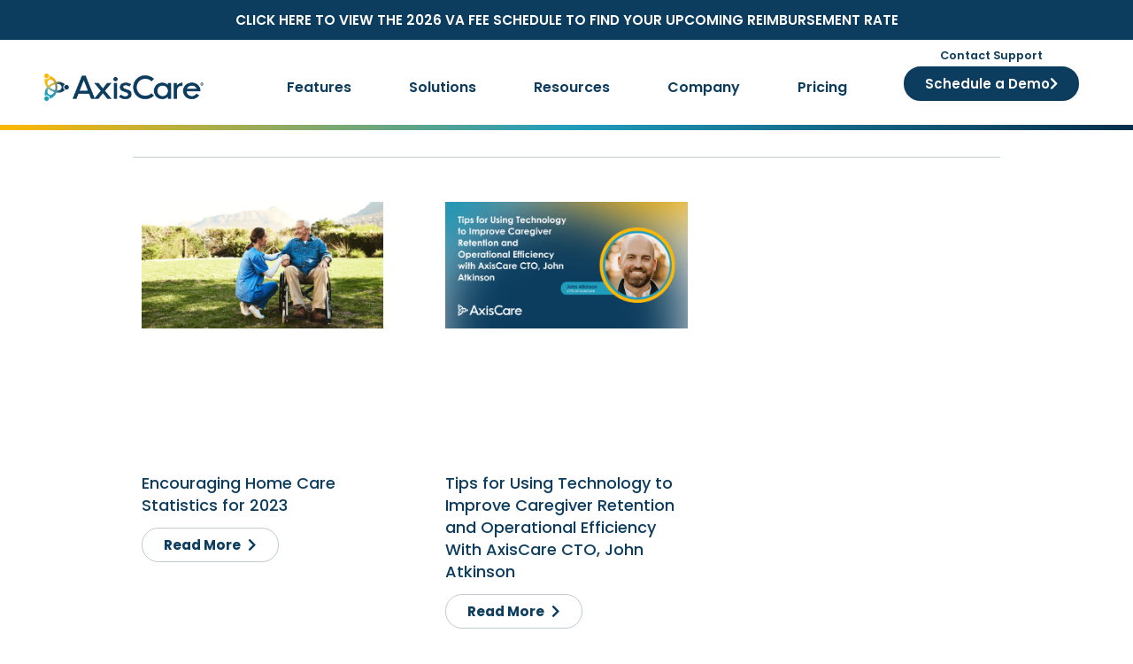

--- FILE ---
content_type: text/html; charset=UTF-8
request_url: https://axiscare.com/2023/08/03/
body_size: 50645
content:
<!DOCTYPE html>
<html lang="en-US">
<head><meta charset="UTF-8"><script>if(navigator.userAgent.match(/MSIE|Internet Explorer/i)||navigator.userAgent.match(/Trident\/7\..*?rv:11/i)){var href=document.location.href;if(!href.match(/[?&]nowprocket/)){if(href.indexOf("?")==-1){if(href.indexOf("#")==-1){document.location.href=href+"?nowprocket=1"}else{document.location.href=href.replace("#","?nowprocket=1#")}}else{if(href.indexOf("#")==-1){document.location.href=href+"&nowprocket=1"}else{document.location.href=href.replace("#","&nowprocket=1#")}}}}</script><script>(()=>{class RocketLazyLoadScripts{constructor(){this.v="2.0.4",this.userEvents=["keydown","keyup","mousedown","mouseup","mousemove","mouseover","mouseout","touchmove","touchstart","touchend","touchcancel","wheel","click","dblclick","input"],this.attributeEvents=["onblur","onclick","oncontextmenu","ondblclick","onfocus","onmousedown","onmouseenter","onmouseleave","onmousemove","onmouseout","onmouseover","onmouseup","onmousewheel","onscroll","onsubmit"]}async t(){this.i(),this.o(),/iP(ad|hone)/.test(navigator.userAgent)&&this.h(),this.u(),this.l(this),this.m(),this.k(this),this.p(this),this._(),await Promise.all([this.R(),this.L()]),this.lastBreath=Date.now(),this.S(this),this.P(),this.D(),this.O(),this.M(),await this.C(this.delayedScripts.normal),await this.C(this.delayedScripts.defer),await this.C(this.delayedScripts.async),await this.T(),await this.F(),await this.j(),await this.A(),window.dispatchEvent(new Event("rocket-allScriptsLoaded")),this.everythingLoaded=!0,this.lastTouchEnd&&await new Promise(t=>setTimeout(t,500-Date.now()+this.lastTouchEnd)),this.I(),this.H(),this.U(),this.W()}i(){this.CSPIssue=sessionStorage.getItem("rocketCSPIssue"),document.addEventListener("securitypolicyviolation",t=>{this.CSPIssue||"script-src-elem"!==t.violatedDirective||"data"!==t.blockedURI||(this.CSPIssue=!0,sessionStorage.setItem("rocketCSPIssue",!0))},{isRocket:!0})}o(){window.addEventListener("pageshow",t=>{this.persisted=t.persisted,this.realWindowLoadedFired=!0},{isRocket:!0}),window.addEventListener("pagehide",()=>{this.onFirstUserAction=null},{isRocket:!0})}h(){let t;function e(e){t=e}window.addEventListener("touchstart",e,{isRocket:!0}),window.addEventListener("touchend",function i(o){o.changedTouches[0]&&t.changedTouches[0]&&Math.abs(o.changedTouches[0].pageX-t.changedTouches[0].pageX)<10&&Math.abs(o.changedTouches[0].pageY-t.changedTouches[0].pageY)<10&&o.timeStamp-t.timeStamp<200&&(window.removeEventListener("touchstart",e,{isRocket:!0}),window.removeEventListener("touchend",i,{isRocket:!0}),"INPUT"===o.target.tagName&&"text"===o.target.type||(o.target.dispatchEvent(new TouchEvent("touchend",{target:o.target,bubbles:!0})),o.target.dispatchEvent(new MouseEvent("mouseover",{target:o.target,bubbles:!0})),o.target.dispatchEvent(new PointerEvent("click",{target:o.target,bubbles:!0,cancelable:!0,detail:1,clientX:o.changedTouches[0].clientX,clientY:o.changedTouches[0].clientY})),event.preventDefault()))},{isRocket:!0})}q(t){this.userActionTriggered||("mousemove"!==t.type||this.firstMousemoveIgnored?"keyup"===t.type||"mouseover"===t.type||"mouseout"===t.type||(this.userActionTriggered=!0,this.onFirstUserAction&&this.onFirstUserAction()):this.firstMousemoveIgnored=!0),"click"===t.type&&t.preventDefault(),t.stopPropagation(),t.stopImmediatePropagation(),"touchstart"===this.lastEvent&&"touchend"===t.type&&(this.lastTouchEnd=Date.now()),"click"===t.type&&(this.lastTouchEnd=0),this.lastEvent=t.type,t.composedPath&&t.composedPath()[0].getRootNode()instanceof ShadowRoot&&(t.rocketTarget=t.composedPath()[0]),this.savedUserEvents.push(t)}u(){this.savedUserEvents=[],this.userEventHandler=this.q.bind(this),this.userEvents.forEach(t=>window.addEventListener(t,this.userEventHandler,{passive:!1,isRocket:!0})),document.addEventListener("visibilitychange",this.userEventHandler,{isRocket:!0})}U(){this.userEvents.forEach(t=>window.removeEventListener(t,this.userEventHandler,{passive:!1,isRocket:!0})),document.removeEventListener("visibilitychange",this.userEventHandler,{isRocket:!0}),this.savedUserEvents.forEach(t=>{(t.rocketTarget||t.target).dispatchEvent(new window[t.constructor.name](t.type,t))})}m(){const t="return false",e=Array.from(this.attributeEvents,t=>"data-rocket-"+t),i="["+this.attributeEvents.join("],[")+"]",o="[data-rocket-"+this.attributeEvents.join("],[data-rocket-")+"]",s=(e,i,o)=>{o&&o!==t&&(e.setAttribute("data-rocket-"+i,o),e["rocket"+i]=new Function("event",o),e.setAttribute(i,t))};new MutationObserver(t=>{for(const n of t)"attributes"===n.type&&(n.attributeName.startsWith("data-rocket-")||this.everythingLoaded?n.attributeName.startsWith("data-rocket-")&&this.everythingLoaded&&this.N(n.target,n.attributeName.substring(12)):s(n.target,n.attributeName,n.target.getAttribute(n.attributeName))),"childList"===n.type&&n.addedNodes.forEach(t=>{if(t.nodeType===Node.ELEMENT_NODE)if(this.everythingLoaded)for(const i of[t,...t.querySelectorAll(o)])for(const t of i.getAttributeNames())e.includes(t)&&this.N(i,t.substring(12));else for(const e of[t,...t.querySelectorAll(i)])for(const t of e.getAttributeNames())this.attributeEvents.includes(t)&&s(e,t,e.getAttribute(t))})}).observe(document,{subtree:!0,childList:!0,attributeFilter:[...this.attributeEvents,...e]})}I(){this.attributeEvents.forEach(t=>{document.querySelectorAll("[data-rocket-"+t+"]").forEach(e=>{this.N(e,t)})})}N(t,e){const i=t.getAttribute("data-rocket-"+e);i&&(t.setAttribute(e,i),t.removeAttribute("data-rocket-"+e))}k(t){Object.defineProperty(HTMLElement.prototype,"onclick",{get(){return this.rocketonclick||null},set(e){this.rocketonclick=e,this.setAttribute(t.everythingLoaded?"onclick":"data-rocket-onclick","this.rocketonclick(event)")}})}S(t){function e(e,i){let o=e[i];e[i]=null,Object.defineProperty(e,i,{get:()=>o,set(s){t.everythingLoaded?o=s:e["rocket"+i]=o=s}})}e(document,"onreadystatechange"),e(window,"onload"),e(window,"onpageshow");try{Object.defineProperty(document,"readyState",{get:()=>t.rocketReadyState,set(e){t.rocketReadyState=e},configurable:!0}),document.readyState="loading"}catch(t){console.log("WPRocket DJE readyState conflict, bypassing")}}l(t){this.originalAddEventListener=EventTarget.prototype.addEventListener,this.originalRemoveEventListener=EventTarget.prototype.removeEventListener,this.savedEventListeners=[],EventTarget.prototype.addEventListener=function(e,i,o){o&&o.isRocket||!t.B(e,this)&&!t.userEvents.includes(e)||t.B(e,this)&&!t.userActionTriggered||e.startsWith("rocket-")||t.everythingLoaded?t.originalAddEventListener.call(this,e,i,o):(t.savedEventListeners.push({target:this,remove:!1,type:e,func:i,options:o}),"mouseenter"!==e&&"mouseleave"!==e||t.originalAddEventListener.call(this,e,t.savedUserEvents.push,o))},EventTarget.prototype.removeEventListener=function(e,i,o){o&&o.isRocket||!t.B(e,this)&&!t.userEvents.includes(e)||t.B(e,this)&&!t.userActionTriggered||e.startsWith("rocket-")||t.everythingLoaded?t.originalRemoveEventListener.call(this,e,i,o):t.savedEventListeners.push({target:this,remove:!0,type:e,func:i,options:o})}}J(t,e){this.savedEventListeners=this.savedEventListeners.filter(i=>{let o=i.type,s=i.target||window;return e!==o||t!==s||(this.B(o,s)&&(i.type="rocket-"+o),this.$(i),!1)})}H(){EventTarget.prototype.addEventListener=this.originalAddEventListener,EventTarget.prototype.removeEventListener=this.originalRemoveEventListener,this.savedEventListeners.forEach(t=>this.$(t))}$(t){t.remove?this.originalRemoveEventListener.call(t.target,t.type,t.func,t.options):this.originalAddEventListener.call(t.target,t.type,t.func,t.options)}p(t){let e;function i(e){return t.everythingLoaded?e:e.split(" ").map(t=>"load"===t||t.startsWith("load.")?"rocket-jquery-load":t).join(" ")}function o(o){function s(e){const s=o.fn[e];o.fn[e]=o.fn.init.prototype[e]=function(){return this[0]===window&&t.userActionTriggered&&("string"==typeof arguments[0]||arguments[0]instanceof String?arguments[0]=i(arguments[0]):"object"==typeof arguments[0]&&Object.keys(arguments[0]).forEach(t=>{const e=arguments[0][t];delete arguments[0][t],arguments[0][i(t)]=e})),s.apply(this,arguments),this}}if(o&&o.fn&&!t.allJQueries.includes(o)){const e={DOMContentLoaded:[],"rocket-DOMContentLoaded":[]};for(const t in e)document.addEventListener(t,()=>{e[t].forEach(t=>t())},{isRocket:!0});o.fn.ready=o.fn.init.prototype.ready=function(i){function s(){parseInt(o.fn.jquery)>2?setTimeout(()=>i.bind(document)(o)):i.bind(document)(o)}return"function"==typeof i&&(t.realDomReadyFired?!t.userActionTriggered||t.fauxDomReadyFired?s():e["rocket-DOMContentLoaded"].push(s):e.DOMContentLoaded.push(s)),o([])},s("on"),s("one"),s("off"),t.allJQueries.push(o)}e=o}t.allJQueries=[],o(window.jQuery),Object.defineProperty(window,"jQuery",{get:()=>e,set(t){o(t)}})}P(){const t=new Map;document.write=document.writeln=function(e){const i=document.currentScript,o=document.createRange(),s=i.parentElement;let n=t.get(i);void 0===n&&(n=i.nextSibling,t.set(i,n));const c=document.createDocumentFragment();o.setStart(c,0),c.appendChild(o.createContextualFragment(e)),s.insertBefore(c,n)}}async R(){return new Promise(t=>{this.userActionTriggered?t():this.onFirstUserAction=t})}async L(){return new Promise(t=>{document.addEventListener("DOMContentLoaded",()=>{this.realDomReadyFired=!0,t()},{isRocket:!0})})}async j(){return this.realWindowLoadedFired?Promise.resolve():new Promise(t=>{window.addEventListener("load",t,{isRocket:!0})})}M(){this.pendingScripts=[];this.scriptsMutationObserver=new MutationObserver(t=>{for(const e of t)e.addedNodes.forEach(t=>{"SCRIPT"!==t.tagName||t.noModule||t.isWPRocket||this.pendingScripts.push({script:t,promise:new Promise(e=>{const i=()=>{const i=this.pendingScripts.findIndex(e=>e.script===t);i>=0&&this.pendingScripts.splice(i,1),e()};t.addEventListener("load",i,{isRocket:!0}),t.addEventListener("error",i,{isRocket:!0}),setTimeout(i,1e3)})})})}),this.scriptsMutationObserver.observe(document,{childList:!0,subtree:!0})}async F(){await this.X(),this.pendingScripts.length?(await this.pendingScripts[0].promise,await this.F()):this.scriptsMutationObserver.disconnect()}D(){this.delayedScripts={normal:[],async:[],defer:[]},document.querySelectorAll("script[type$=rocketlazyloadscript]").forEach(t=>{t.hasAttribute("data-rocket-src")?t.hasAttribute("async")&&!1!==t.async?this.delayedScripts.async.push(t):t.hasAttribute("defer")&&!1!==t.defer||"module"===t.getAttribute("data-rocket-type")?this.delayedScripts.defer.push(t):this.delayedScripts.normal.push(t):this.delayedScripts.normal.push(t)})}async _(){await this.L();let t=[];document.querySelectorAll("script[type$=rocketlazyloadscript][data-rocket-src]").forEach(e=>{let i=e.getAttribute("data-rocket-src");if(i&&!i.startsWith("data:")){i.startsWith("//")&&(i=location.protocol+i);try{const o=new URL(i).origin;o!==location.origin&&t.push({src:o,crossOrigin:e.crossOrigin||"module"===e.getAttribute("data-rocket-type")})}catch(t){}}}),t=[...new Map(t.map(t=>[JSON.stringify(t),t])).values()],this.Y(t,"preconnect")}async G(t){if(await this.K(),!0!==t.noModule||!("noModule"in HTMLScriptElement.prototype))return new Promise(e=>{let i;function o(){(i||t).setAttribute("data-rocket-status","executed"),e()}try{if(navigator.userAgent.includes("Firefox/")||""===navigator.vendor||this.CSPIssue)i=document.createElement("script"),[...t.attributes].forEach(t=>{let e=t.nodeName;"type"!==e&&("data-rocket-type"===e&&(e="type"),"data-rocket-src"===e&&(e="src"),i.setAttribute(e,t.nodeValue))}),t.text&&(i.text=t.text),t.nonce&&(i.nonce=t.nonce),i.hasAttribute("src")?(i.addEventListener("load",o,{isRocket:!0}),i.addEventListener("error",()=>{i.setAttribute("data-rocket-status","failed-network"),e()},{isRocket:!0}),setTimeout(()=>{i.isConnected||e()},1)):(i.text=t.text,o()),i.isWPRocket=!0,t.parentNode.replaceChild(i,t);else{const i=t.getAttribute("data-rocket-type"),s=t.getAttribute("data-rocket-src");i?(t.type=i,t.removeAttribute("data-rocket-type")):t.removeAttribute("type"),t.addEventListener("load",o,{isRocket:!0}),t.addEventListener("error",i=>{this.CSPIssue&&i.target.src.startsWith("data:")?(console.log("WPRocket: CSP fallback activated"),t.removeAttribute("src"),this.G(t).then(e)):(t.setAttribute("data-rocket-status","failed-network"),e())},{isRocket:!0}),s?(t.fetchPriority="high",t.removeAttribute("data-rocket-src"),t.src=s):t.src="data:text/javascript;base64,"+window.btoa(unescape(encodeURIComponent(t.text)))}}catch(i){t.setAttribute("data-rocket-status","failed-transform"),e()}});t.setAttribute("data-rocket-status","skipped")}async C(t){const e=t.shift();return e?(e.isConnected&&await this.G(e),this.C(t)):Promise.resolve()}O(){this.Y([...this.delayedScripts.normal,...this.delayedScripts.defer,...this.delayedScripts.async],"preload")}Y(t,e){this.trash=this.trash||[];let i=!0;var o=document.createDocumentFragment();t.forEach(t=>{const s=t.getAttribute&&t.getAttribute("data-rocket-src")||t.src;if(s&&!s.startsWith("data:")){const n=document.createElement("link");n.href=s,n.rel=e,"preconnect"!==e&&(n.as="script",n.fetchPriority=i?"high":"low"),t.getAttribute&&"module"===t.getAttribute("data-rocket-type")&&(n.crossOrigin=!0),t.crossOrigin&&(n.crossOrigin=t.crossOrigin),t.integrity&&(n.integrity=t.integrity),t.nonce&&(n.nonce=t.nonce),o.appendChild(n),this.trash.push(n),i=!1}}),document.head.appendChild(o)}W(){this.trash.forEach(t=>t.remove())}async T(){try{document.readyState="interactive"}catch(t){}this.fauxDomReadyFired=!0;try{await this.K(),this.J(document,"readystatechange"),document.dispatchEvent(new Event("rocket-readystatechange")),await this.K(),document.rocketonreadystatechange&&document.rocketonreadystatechange(),await this.K(),this.J(document,"DOMContentLoaded"),document.dispatchEvent(new Event("rocket-DOMContentLoaded")),await this.K(),this.J(window,"DOMContentLoaded"),window.dispatchEvent(new Event("rocket-DOMContentLoaded"))}catch(t){console.error(t)}}async A(){try{document.readyState="complete"}catch(t){}try{await this.K(),this.J(document,"readystatechange"),document.dispatchEvent(new Event("rocket-readystatechange")),await this.K(),document.rocketonreadystatechange&&document.rocketonreadystatechange(),await this.K(),this.J(window,"load"),window.dispatchEvent(new Event("rocket-load")),await this.K(),window.rocketonload&&window.rocketonload(),await this.K(),this.allJQueries.forEach(t=>t(window).trigger("rocket-jquery-load")),await this.K(),this.J(window,"pageshow");const t=new Event("rocket-pageshow");t.persisted=this.persisted,window.dispatchEvent(t),await this.K(),window.rocketonpageshow&&window.rocketonpageshow({persisted:this.persisted})}catch(t){console.error(t)}}async K(){Date.now()-this.lastBreath>45&&(await this.X(),this.lastBreath=Date.now())}async X(){return document.hidden?new Promise(t=>setTimeout(t)):new Promise(t=>requestAnimationFrame(t))}B(t,e){return e===document&&"readystatechange"===t||(e===document&&"DOMContentLoaded"===t||(e===window&&"DOMContentLoaded"===t||(e===window&&"load"===t||e===window&&"pageshow"===t)))}static run(){(new RocketLazyLoadScripts).t()}}RocketLazyLoadScripts.run()})();</script>

<meta name="viewport" content="width=device-width, initial-scale=1">
	<link rel="profile" href="https://gmpg.org/xfn/11"> 
	<script type="rocketlazyloadscript">
var theplus_ajax_url = "https://axiscare.com/wp-admin/admin-ajax.php";
		var theplus_ajax_post_url = "https://axiscare.com/wp-admin/admin-post.php";
		var theplus_nonce = "4488166d14";
</script>
<meta name='robots' content='index, follow, max-image-preview:large, max-snippet:-1, max-video-preview:-1' />

	<!-- This site is optimized with the Yoast SEO Premium plugin v26.6 (Yoast SEO v26.6) - https://yoast.com/wordpress/plugins/seo/ -->
	<title>August 3, 2023 - AxisCare</title><link rel="preload" href="https://axiscare.com/wp-content/uploads/2023/08/AxisCare-Logo_Horizontal_Gradient_600.png" as="image" fetchpriority="high"><link rel="preload" href="https://axiscare.com/wp-content/cache/perfmatters/axiscare.com/css/day.used.css?ver=1769182239" as="style" /><link rel="stylesheet" id="perfmatters-used-css" href="https://axiscare.com/wp-content/cache/perfmatters/axiscare.com/css/day.used.css?ver=1769182239" media="all" />
<link data-rocket-preload as="style" href="https://axiscare.com/wp-content/cache/perfmatters/axiscare.com/fonts/b4c1d2cebd43.google-fonts.min.css" rel="preload">
<link href="https://axiscare.com/wp-content/cache/perfmatters/axiscare.com/fonts/b4c1d2cebd43.google-fonts.min.css" media="print" onload="this.media=&#039;all&#039;" rel="stylesheet">
<noscript data-wpr-hosted-gf-parameters=""><link rel="stylesheet" href="https://axiscare.com/wp-content/cache/perfmatters/axiscare.com/fonts/b4c1d2cebd43.google-fonts.min.css"></noscript>
	<meta name="description" content="AxisCare news on August 3, 2023" />
	<link rel="canonical" href="https://axiscare.com/2023/08/03/" />
	<meta property="og:locale" content="en_US" />
	<meta property="og:type" content="website" />
	<meta property="og:title" content="August 3, 2023" />
	<meta property="og:description" content="AxisCare news on August 3, 2023" />
	<meta property="og:url" content="https://axiscare.com/2023/08/03/" />
	<meta property="og:site_name" content="AxisCare" />
	<meta name="twitter:card" content="summary_large_image" />
	<meta name="twitter:site" content="@AxisCareUS" />
	<script type="application/ld+json" class="yoast-schema-graph">{"@context":"https://schema.org","@graph":[{"@type":"CollectionPage","@id":"https://axiscare.com/2023/08/03/","url":"https://axiscare.com/2023/08/03/","name":"August 3, 2023 - AxisCare","isPartOf":{"@id":"https://axiscare.com/#website"},"primaryImageOfPage":{"@id":"https://axiscare.com/2023/08/03/#primaryimage"},"image":{"@id":"https://axiscare.com/2023/08/03/#primaryimage"},"thumbnailUrl":"https://axiscare.com/wp-content/uploads/2023/08/Encouraging-Home-Care-Statistics-for-2023.png","description":"AxisCare news on August 3, 2023","breadcrumb":{"@id":"https://axiscare.com/2023/08/03/#breadcrumb"},"inLanguage":"en-US"},{"@type":"ImageObject","inLanguage":"en-US","@id":"https://axiscare.com/2023/08/03/#primaryimage","url":"https://axiscare.com/wp-content/uploads/2023/08/Encouraging-Home-Care-Statistics-for-2023.png","contentUrl":"https://axiscare.com/wp-content/uploads/2023/08/Encouraging-Home-Care-Statistics-for-2023.png","width":1422,"height":741,"caption":"Encouraging Home Care Statistics for 2023"},{"@type":"BreadcrumbList","@id":"https://axiscare.com/2023/08/03/#breadcrumb","itemListElement":[{"@type":"ListItem","position":1,"name":"Home","item":"https://axiscare.com/"},{"@type":"ListItem","position":2,"name":"Archives for August 3, 2023"}]},{"@type":"WebSite","@id":"https://axiscare.com/#website","url":"https://axiscare.com/","name":"AxisCare","description":"Home Care Software","publisher":{"@id":"https://axiscare.com/#organization"},"potentialAction":[{"@type":"SearchAction","target":{"@type":"EntryPoint","urlTemplate":"https://axiscare.com/?s={search_term_string}"},"query-input":{"@type":"PropertyValueSpecification","valueRequired":true,"valueName":"search_term_string"}}],"inLanguage":"en-US"},{"@type":"Organization","@id":"https://axiscare.com/#organization","name":"AxisCare Home Care Software","url":"https://axiscare.com/","logo":{"@type":"ImageObject","inLanguage":"en-US","@id":"https://axiscare.com/#/schema/logo/image/","url":"https://axiscare.com/wp-content/uploads/2023/08/axiscare_logo_primary_trademarked.png","contentUrl":"https://axiscare.com/wp-content/uploads/2023/08/axiscare_logo_primary_trademarked.png","width":246,"height":44,"caption":"AxisCare Home Care Software"},"image":{"@id":"https://axiscare.com/#/schema/logo/image/"},"sameAs":["https://www.facebook.com/pages/Axiscare/193442200824387","https://x.com/AxisCareUS","https://www.instagram.com/axiscareus/?hl=en","https://www.linkedin.com/company/axiscare-software"]}]}</script>
	<!-- / Yoast SEO Premium plugin. -->


<script type="rocketlazyloadscript" data-rocket-type='application/javascript'  id='pys-version-script'>console.log('PixelYourSite Free version 11.1.5.2');</script>
<link rel='dns-prefetch' href='//js.hs-scripts.com' />

<link rel='dns-prefetch' href='//www.googletagmanager.com' />

<style id='wp-img-auto-sizes-contain-inline-css'>
img:is([sizes=auto i],[sizes^="auto," i]){contain-intrinsic-size:3000px 1500px}
/*# sourceURL=wp-img-auto-sizes-contain-inline-css */
</style>
<link rel="stylesheet" id="astra-theme-css-css" media="all" data-pmdelayedstyle="https://axiscare.com/wp-content/themes/astra/assets/css/minified/style.min.css?ver=4.12.0">
<style id='astra-theme-css-inline-css'>
.ast-no-sidebar .entry-content .alignfull {margin-left: calc( -50vw + 50%);margin-right: calc( -50vw + 50%);max-width: 100vw;width: 100vw;}.ast-no-sidebar .entry-content .alignwide {margin-left: calc(-41vw + 50%);margin-right: calc(-41vw + 50%);max-width: unset;width: unset;}.ast-no-sidebar .entry-content .alignfull .alignfull,.ast-no-sidebar .entry-content .alignfull .alignwide,.ast-no-sidebar .entry-content .alignwide .alignfull,.ast-no-sidebar .entry-content .alignwide .alignwide,.ast-no-sidebar .entry-content .wp-block-column .alignfull,.ast-no-sidebar .entry-content .wp-block-column .alignwide{width: 100%;margin-left: auto;margin-right: auto;}.wp-block-gallery,.blocks-gallery-grid {margin: 0;}.wp-block-separator {max-width: 100px;}.wp-block-separator.is-style-wide,.wp-block-separator.is-style-dots {max-width: none;}.entry-content .has-2-columns .wp-block-column:first-child {padding-right: 10px;}.entry-content .has-2-columns .wp-block-column:last-child {padding-left: 10px;}@media (max-width: 782px) {.entry-content .wp-block-columns .wp-block-column {flex-basis: 100%;}.entry-content .has-2-columns .wp-block-column:first-child {padding-right: 0;}.entry-content .has-2-columns .wp-block-column:last-child {padding-left: 0;}}body .entry-content .wp-block-latest-posts {margin-left: 0;}body .entry-content .wp-block-latest-posts li {list-style: none;}.ast-no-sidebar .ast-container .entry-content .wp-block-latest-posts {margin-left: 0;}.ast-header-break-point .entry-content .alignwide {margin-left: auto;margin-right: auto;}.entry-content .blocks-gallery-item img {margin-bottom: auto;}.wp-block-pullquote {border-top: 4px solid #555d66;border-bottom: 4px solid #555d66;color: #40464d;}:root{--ast-post-nav-space:0;--ast-container-default-xlg-padding:6.67em;--ast-container-default-lg-padding:5.67em;--ast-container-default-slg-padding:4.34em;--ast-container-default-md-padding:3.34em;--ast-container-default-sm-padding:6.67em;--ast-container-default-xs-padding:2.4em;--ast-container-default-xxs-padding:1.4em;--ast-code-block-background:#EEEEEE;--ast-comment-inputs-background:#FAFAFA;--ast-normal-container-width:1200px;--ast-narrow-container-width:750px;--ast-blog-title-font-weight:normal;--ast-blog-meta-weight:inherit;--ast-global-color-primary:var(--ast-global-color-5);--ast-global-color-secondary:var(--ast-global-color-4);--ast-global-color-alternate-background:var(--ast-global-color-7);--ast-global-color-subtle-background:var(--ast-global-color-6);--ast-bg-style-guide:var( --ast-global-color-secondary,--ast-global-color-5 );--ast-shadow-style-guide:0px 0px 4px 0 #00000057;--ast-global-dark-bg-style:#fff;--ast-global-dark-lfs:#fbfbfb;--ast-widget-bg-color:#fafafa;--ast-wc-container-head-bg-color:#fbfbfb;--ast-title-layout-bg:#eeeeee;--ast-search-border-color:#e7e7e7;--ast-lifter-hover-bg:#e6e6e6;--ast-gallery-block-color:#000;--srfm-color-input-label:var(--ast-global-color-2);}html{font-size:106.25%;}a,.page-title{color:#219dbc;}a:hover,a:focus{color:#219dbc;}body,button,input,select,textarea,.ast-button,.ast-custom-button{font-family:'Poppins',sans-serif;font-weight:400;font-size:17px;font-size:1rem;line-height:var(--ast-body-line-height,1.5em);}blockquote{color:#000308;}p,.entry-content p{margin-bottom:1em;}h1,h2,h3,h4,h5,h6,.entry-content :where(h1,h2,h3,h4,h5,h6),.site-title,.site-title a{font-family:'Poppins',sans-serif;font-weight:600;line-height:1.1em;}.ast-site-identity .site-title a{color:var(--ast-global-color-2);}.site-title{font-size:35px;font-size:2.0588235294118rem;display:none;}.site-header .site-description{font-size:15px;font-size:0.88235294117647rem;display:none;}.entry-title{font-size:40px;font-size:2.3529411764706rem;}.archive .ast-article-post .ast-article-inner,.blog .ast-article-post .ast-article-inner,.archive .ast-article-post .ast-article-inner:hover,.blog .ast-article-post .ast-article-inner:hover{overflow:hidden;}h1,.entry-content :where(h1){font-size:40px;font-size:2.3529411764706rem;font-weight:600;font-family:'Poppins',sans-serif;line-height:1.1em;}h2,.entry-content :where(h2){font-size:2em;font-family:'Poppins',sans-serif;line-height:1.3em;}h3,.entry-content :where(h3){font-size:1.5em;font-family:'Poppins',sans-serif;line-height:1.3em;}h4,.entry-content :where(h4){font-size:1.25em;line-height:1.2em;font-family:'Poppins',sans-serif;}h5,.entry-content :where(h5){font-size:20px;font-size:1.1764705882353rem;line-height:1.2em;font-family:'Poppins',sans-serif;}h6,.entry-content :where(h6){font-size:13px;font-size:0.76470588235294rem;line-height:1.25em;font-family:'Poppins',sans-serif;}::selection{background-color:#219dbc;color:#ffffff;}body,h1,h2,h3,h4,h5,h6,.entry-title a,.entry-content :where(h1,h2,h3,h4,h5,h6){color:#474e53;}.tagcloud a:hover,.tagcloud a:focus,.tagcloud a.current-item{color:#ffffff;border-color:#219dbc;background-color:#219dbc;}input:focus,input[type="text"]:focus,input[type="email"]:focus,input[type="url"]:focus,input[type="password"]:focus,input[type="reset"]:focus,input[type="search"]:focus,textarea:focus{border-color:#219dbc;}input[type="radio"]:checked,input[type=reset],input[type="checkbox"]:checked,input[type="checkbox"]:hover:checked,input[type="checkbox"]:focus:checked,input[type=range]::-webkit-slider-thumb{border-color:#219dbc;background-color:#219dbc;box-shadow:none;}.site-footer a:hover + .post-count,.site-footer a:focus + .post-count{background:#219dbc;border-color:#219dbc;}.single .nav-links .nav-previous,.single .nav-links .nav-next{color:#219dbc;}.entry-meta,.entry-meta *{line-height:1.45;color:#219dbc;}.entry-meta a:not(.ast-button):hover,.entry-meta a:not(.ast-button):hover *,.entry-meta a:not(.ast-button):focus,.entry-meta a:not(.ast-button):focus *,.page-links > .page-link,.page-links .page-link:hover,.post-navigation a:hover{color:#219dbc;}#cat option,.secondary .calendar_wrap thead a,.secondary .calendar_wrap thead a:visited{color:#219dbc;}.secondary .calendar_wrap #today,.ast-progress-val span{background:#219dbc;}.secondary a:hover + .post-count,.secondary a:focus + .post-count{background:#219dbc;border-color:#219dbc;}.calendar_wrap #today > a{color:#ffffff;}.page-links .page-link,.single .post-navigation a{color:#219dbc;}.ast-search-menu-icon .search-form button.search-submit{padding:0 4px;}.ast-search-menu-icon form.search-form{padding-right:0;}.ast-header-search .ast-search-menu-icon.ast-dropdown-active .search-form,.ast-header-search .ast-search-menu-icon.ast-dropdown-active .search-field:focus{transition:all 0.2s;}.search-form input.search-field:focus{outline:none;}.widget-title,.widget .wp-block-heading{font-size:24px;font-size:1.4117647058824rem;color:#474e53;}.ast-search-menu-icon.slide-search a:focus-visible:focus-visible,.astra-search-icon:focus-visible,#close:focus-visible,a:focus-visible,.ast-menu-toggle:focus-visible,.site .skip-link:focus-visible,.wp-block-loginout input:focus-visible,.wp-block-search.wp-block-search__button-inside .wp-block-search__inside-wrapper,.ast-header-navigation-arrow:focus-visible,.ast-orders-table__row .ast-orders-table__cell:focus-visible,a#ast-apply-coupon:focus-visible,#ast-apply-coupon:focus-visible,#close:focus-visible,.button.search-submit:focus-visible,#search_submit:focus,.normal-search:focus-visible,.ast-header-account-wrap:focus-visible,.astra-cart-drawer-close:focus,.ast-single-variation:focus,.ast-button:focus,.ast-builder-button-wrap:has(.ast-custom-button-link:focus),.ast-builder-button-wrap .ast-custom-button-link:focus{outline-style:dotted;outline-color:inherit;outline-width:thin;}input:focus,input[type="text"]:focus,input[type="email"]:focus,input[type="url"]:focus,input[type="password"]:focus,input[type="reset"]:focus,input[type="search"]:focus,input[type="number"]:focus,textarea:focus,.wp-block-search__input:focus,[data-section="section-header-mobile-trigger"] .ast-button-wrap .ast-mobile-menu-trigger-minimal:focus,.ast-mobile-popup-drawer.active .menu-toggle-close:focus,#ast-scroll-top:focus,#coupon_code:focus,#ast-coupon-code:focus{border-style:dotted;border-color:inherit;border-width:thin;}input{outline:none;}.main-header-menu .menu-link,.ast-header-custom-item a{color:#474e53;}.main-header-menu .menu-item:hover > .menu-link,.main-header-menu .menu-item:hover > .ast-menu-toggle,.main-header-menu .ast-masthead-custom-menu-items a:hover,.main-header-menu .menu-item.focus > .menu-link,.main-header-menu .menu-item.focus > .ast-menu-toggle,.main-header-menu .current-menu-item > .menu-link,.main-header-menu .current-menu-ancestor > .menu-link,.main-header-menu .current-menu-item > .ast-menu-toggle,.main-header-menu .current-menu-ancestor > .ast-menu-toggle{color:#219dbc;}.header-main-layout-3 .ast-main-header-bar-alignment{margin-right:auto;}.header-main-layout-2 .site-header-section-left .ast-site-identity{text-align:left;}.site-logo-img img{ transition:all 0.2s linear;}body .ast-oembed-container *{position:absolute;top:0;width:100%;height:100%;left:0;}body .wp-block-embed-pocket-casts .ast-oembed-container *{position:unset;}.ast-header-break-point .ast-mobile-menu-buttons-minimal.menu-toggle{background:transparent;color:#ffffff;}.ast-header-break-point .ast-mobile-menu-buttons-outline.menu-toggle{background:transparent;border:1px solid #ffffff;color:#ffffff;}.ast-header-break-point .ast-mobile-menu-buttons-fill.menu-toggle{background:#ffffff;color:#000000;}.ast-single-post-featured-section + article {margin-top: 2em;}.site-content .ast-single-post-featured-section img {width: 100%;overflow: hidden;object-fit: cover;}.site > .ast-single-related-posts-container {margin-top: 0;}@media (min-width: 922px) {.ast-desktop .ast-container--narrow {max-width: var(--ast-narrow-container-width);margin: 0 auto;}}.ast-page-builder-template .hentry {margin: 0;}.ast-page-builder-template .site-content > .ast-container {max-width: 100%;padding: 0;}.ast-page-builder-template .site .site-content #primary {padding: 0;margin: 0;}.ast-page-builder-template .no-results {text-align: center;margin: 4em auto;}.ast-page-builder-template .ast-pagination {padding: 2em;}.ast-page-builder-template .entry-header.ast-no-title.ast-no-thumbnail {margin-top: 0;}.ast-page-builder-template .entry-header.ast-header-without-markup {margin-top: 0;margin-bottom: 0;}.ast-page-builder-template .entry-header.ast-no-title.ast-no-meta {margin-bottom: 0;}.ast-page-builder-template.single .post-navigation {padding-bottom: 2em;}.ast-page-builder-template.single-post .site-content > .ast-container {max-width: 100%;}.ast-page-builder-template .entry-header {margin-top: 4em;margin-left: auto;margin-right: auto;padding-left: 20px;padding-right: 20px;}.single.ast-page-builder-template .entry-header {padding-left: 20px;padding-right: 20px;}.ast-page-builder-template .ast-archive-description {margin: 4em auto 0;padding-left: 20px;padding-right: 20px;}.ast-page-builder-template.ast-no-sidebar .entry-content .alignwide {margin-left: 0;margin-right: 0;}.footer-adv .footer-adv-overlay{border-top-style:solid;border-top-color:#7a7a7a;}.wp-block-buttons.aligncenter{justify-content:center;}@media (min-width:1200px){.wp-block-group .has-background{padding:20px;}}@media (min-width:1200px){.ast-no-sidebar.ast-separate-container .entry-content .wp-block-group.alignwide,.ast-no-sidebar.ast-separate-container .entry-content .wp-block-cover.alignwide{margin-left:-20px;margin-right:-20px;padding-left:20px;padding-right:20px;}.ast-no-sidebar.ast-separate-container .entry-content .wp-block-cover.alignfull,.ast-no-sidebar.ast-separate-container .entry-content .wp-block-group.alignfull{margin-left:-6.67em;margin-right:-6.67em;padding-left:6.67em;padding-right:6.67em;}}@media (min-width:1200px){.wp-block-cover-image.alignwide .wp-block-cover__inner-container,.wp-block-cover.alignwide .wp-block-cover__inner-container,.wp-block-cover-image.alignfull .wp-block-cover__inner-container,.wp-block-cover.alignfull .wp-block-cover__inner-container{width:100%;}}.wp-block-image.aligncenter{margin-left:auto;margin-right:auto;}.wp-block-table.aligncenter{margin-left:auto;margin-right:auto;}.wp-block-buttons .wp-block-button.is-style-outline .wp-block-button__link.wp-element-button,.ast-outline-button,.wp-block-uagb-buttons-child .uagb-buttons-repeater.ast-outline-button{border-color:#11a3dd;border-top-width:2px;border-right-width:2px;border-bottom-width:2px;border-left-width:2px;font-family:'Poppins',sans-serif;font-weight:600;font-size:17px;font-size:1rem;line-height:1.04em;text-decoration:initial;border-top-left-radius:6px;border-top-right-radius:6px;border-bottom-right-radius:6px;border-bottom-left-radius:6px;}.wp-block-button.is-style-outline .wp-block-button__link:hover,.wp-block-buttons .wp-block-button.is-style-outline .wp-block-button__link:focus,.wp-block-buttons .wp-block-button.is-style-outline > .wp-block-button__link:not(.has-text-color):hover,.wp-block-buttons .wp-block-button.wp-block-button__link.is-style-outline:not(.has-text-color):hover,.ast-outline-button:hover,.ast-outline-button:focus,.wp-block-uagb-buttons-child .uagb-buttons-repeater.ast-outline-button:hover,.wp-block-uagb-buttons-child .uagb-buttons-repeater.ast-outline-button:focus{background-color:#00578e;}.wp-block-button .wp-block-button__link.wp-element-button.is-style-outline:not(.has-background),.wp-block-button.is-style-outline>.wp-block-button__link.wp-element-button:not(.has-background),.ast-outline-button{background-color:#11a3dd;}.entry-content[data-ast-blocks-layout] > figure{margin-bottom:1em;}.elementor-widget-container .elementor-loop-container .e-loop-item[data-elementor-type="loop-item"]{width:100%;}@media (max-width:921px){.ast-left-sidebar #content > .ast-container{display:flex;flex-direction:column-reverse;width:100%;}.ast-separate-container .ast-article-post,.ast-separate-container .ast-article-single{padding:1.5em 2.14em;}.ast-author-box img.avatar{margin:20px 0 0 0;}}@media (min-width:922px){.ast-separate-container.ast-right-sidebar #primary,.ast-separate-container.ast-left-sidebar #primary{border:0;}.search-no-results.ast-separate-container #primary{margin-bottom:4em;}}.elementor-widget-button .elementor-button{border-style:solid;text-decoration:none;border-top-width:0;border-right-width:0;border-left-width:0;border-bottom-width:0;}body .elementor-button.elementor-size-sm,body .elementor-button.elementor-size-xs,body .elementor-button.elementor-size-md,body .elementor-button.elementor-size-lg,body .elementor-button.elementor-size-xl,body .elementor-button{border-top-left-radius:6px;border-top-right-radius:6px;border-bottom-right-radius:6px;border-bottom-left-radius:6px;padding-top:16px;padding-right:32px;padding-bottom:16px;padding-left:32px;}.elementor-widget-button .elementor-button{border-color:#11a3dd;background-color:#11a3dd;}.elementor-widget-button .elementor-button:hover,.elementor-widget-button .elementor-button:focus{color:#ffffff;background-color:#00578e;border-color:#00578e;}.wp-block-button .wp-block-button__link ,.elementor-widget-button .elementor-button,.elementor-widget-button .elementor-button:visited{color:#ffffff;}.elementor-widget-button .elementor-button{font-family:'Poppins',sans-serif;font-weight:600;font-size:17px;font-size:1rem;line-height:1.04em;text-decoration:initial;}body .elementor-button.elementor-size-sm,body .elementor-button.elementor-size-xs,body .elementor-button.elementor-size-md,body .elementor-button.elementor-size-lg,body .elementor-button.elementor-size-xl,body .elementor-button{font-size:17px;font-size:1rem;}.wp-block-button .wp-block-button__link:hover,.wp-block-button .wp-block-button__link:focus{color:#ffffff;background-color:#00578e;border-color:#00578e;}.elementor-widget-heading h1.elementor-heading-title{line-height:1.1em;}.elementor-widget-heading h2.elementor-heading-title{line-height:1.3em;}.elementor-widget-heading h3.elementor-heading-title{line-height:1.3em;}.elementor-widget-heading h4.elementor-heading-title{line-height:1.2em;}.elementor-widget-heading h5.elementor-heading-title{line-height:1.2em;}.elementor-widget-heading h6.elementor-heading-title{line-height:1.25em;}.wp-block-button .wp-block-button__link{border-top-width:0;border-right-width:0;border-left-width:0;border-bottom-width:0;border-color:#11a3dd;background-color:#11a3dd;color:#ffffff;font-family:'Poppins',sans-serif;font-weight:600;line-height:1.04em;text-decoration:initial;font-size:17px;font-size:1rem;border-top-left-radius:6px;border-top-right-radius:6px;border-bottom-right-radius:6px;border-bottom-left-radius:6px;padding-top:16px;padding-right:32px;padding-bottom:16px;padding-left:32px;}.menu-toggle,button,.ast-button,.ast-custom-button,.button,input#submit,input[type="button"],input[type="submit"],input[type="reset"]{border-style:solid;border-top-width:0;border-right-width:0;border-left-width:0;border-bottom-width:0;color:#ffffff;border-color:#11a3dd;background-color:#11a3dd;padding-top:16px;padding-right:32px;padding-bottom:16px;padding-left:32px;font-family:'Poppins',sans-serif;font-weight:600;font-size:17px;font-size:1rem;line-height:1.04em;text-decoration:initial;border-top-left-radius:6px;border-top-right-radius:6px;border-bottom-right-radius:6px;border-bottom-left-radius:6px;}button:focus,.menu-toggle:hover,button:hover,.ast-button:hover,.ast-custom-button:hover .button:hover,.ast-custom-button:hover ,input[type=reset]:hover,input[type=reset]:focus,input#submit:hover,input#submit:focus,input[type="button"]:hover,input[type="button"]:focus,input[type="submit"]:hover,input[type="submit"]:focus{color:#ffffff;background-color:#00578e;border-color:#00578e;}@media (max-width:921px){.ast-mobile-header-stack .main-header-bar .ast-search-menu-icon{display:inline-block;}.ast-header-break-point.ast-header-custom-item-outside .ast-mobile-header-stack .main-header-bar .ast-search-icon{margin:0;}.ast-comment-avatar-wrap img{max-width:2.5em;}.ast-comment-meta{padding:0 1.8888em 1.3333em;}.ast-separate-container .ast-comment-list li.depth-1{padding:1.5em 2.14em;}.ast-separate-container .comment-respond{padding:2em 2.14em;}}@media (min-width:544px){.ast-container{max-width:100%;}}@media (max-width:544px){.ast-separate-container .ast-article-post,.ast-separate-container .ast-article-single,.ast-separate-container .comments-title,.ast-separate-container .ast-archive-description{padding:1.5em 1em;}.ast-separate-container #content .ast-container{padding-left:0.54em;padding-right:0.54em;}.ast-separate-container .ast-comment-list .bypostauthor{padding:.5em;}.ast-search-menu-icon.ast-dropdown-active .search-field{width:170px;}.site-branding img,.site-header .site-logo-img .custom-logo-link img{max-width:100%;}} #ast-mobile-header .ast-site-header-cart-li a{pointer-events:none;}.ast-no-sidebar.ast-separate-container .entry-content .alignfull {margin-left: -6.67em;margin-right: -6.67em;width: auto;}@media (max-width: 1200px) {.ast-no-sidebar.ast-separate-container .entry-content .alignfull {margin-left: -2.4em;margin-right: -2.4em;}}@media (max-width: 768px) {.ast-no-sidebar.ast-separate-container .entry-content .alignfull {margin-left: -2.14em;margin-right: -2.14em;}}@media (max-width: 544px) {.ast-no-sidebar.ast-separate-container .entry-content .alignfull {margin-left: -1em;margin-right: -1em;}}.ast-no-sidebar.ast-separate-container .entry-content .alignwide {margin-left: -20px;margin-right: -20px;}.ast-no-sidebar.ast-separate-container .entry-content .wp-block-column .alignfull,.ast-no-sidebar.ast-separate-container .entry-content .wp-block-column .alignwide {margin-left: auto;margin-right: auto;width: 100%;}@media (max-width:921px){.site-title{display:none;}.site-header .site-description{display:none;}h1,.entry-content :where(h1){font-size:30px;}h2,.entry-content :where(h2){font-size:25px;}h3,.entry-content :where(h3){font-size:20px;}}@media (max-width:544px){.site-title{display:none;}.site-header .site-description{display:none;}h1,.entry-content :where(h1){font-size:28px;}h2,.entry-content :where(h2){font-size:25px;}h3,.entry-content :where(h3){font-size:20px;}}@media (max-width:921px){html{font-size:96.9%;}}@media (max-width:544px){html{font-size:96.9%;}}@media (min-width:922px){.ast-container{max-width:1240px;}}@font-face {font-family: "Astra";src: url(https://axiscare.com/wp-content/themes/astra/assets/fonts/astra.woff) format("woff"),url(https://axiscare.com/wp-content/themes/astra/assets/fonts/astra.ttf) format("truetype"),url(https://axiscare.com/wp-content/themes/astra/assets/fonts/astra.svg#astra) format("svg");font-weight: normal;font-style: normal;font-display: fallback;}@media (max-width:921px) {.main-header-bar .main-header-bar-navigation{display:none;}}.ast-blog-layout-classic-grid .ast-article-inner{box-shadow:0px 6px 15px -2px rgba(16,24,40,0.05);}.ast-separate-container .ast-blog-layout-classic-grid .ast-article-inner,.ast-plain-container .ast-blog-layout-classic-grid .ast-article-inner{height:100%;}.ast-blog-layout-6-grid .ast-blog-featured-section:before { content: ""; }.cat-links.badge a,.tags-links.badge a {padding: 4px 8px;border-radius: 3px;font-weight: 400;}.cat-links.underline a,.tags-links.underline a{text-decoration: underline;}.ast-desktop .main-header-menu.submenu-with-border .sub-menu,.ast-desktop .main-header-menu.submenu-with-border .astra-full-megamenu-wrapper{border-color:#219dbc;}.ast-desktop .main-header-menu.submenu-with-border .sub-menu{border-top-width:2px;border-style:solid;}.ast-desktop .main-header-menu.submenu-with-border .sub-menu .sub-menu{top:-2px;}.ast-desktop .main-header-menu.submenu-with-border .sub-menu .menu-link,.ast-desktop .main-header-menu.submenu-with-border .children .menu-link{border-bottom-width:0px;border-style:solid;border-color:#eaeaea;}@media (min-width:922px){.main-header-menu .sub-menu .menu-item.ast-left-align-sub-menu:hover > .sub-menu,.main-header-menu .sub-menu .menu-item.ast-left-align-sub-menu.focus > .sub-menu{margin-left:-0px;}}.ast-header-break-point .main-navigation ul .button-custom-menu-item .menu-link {padding: 0 20px;display: inline-block;width: 100%;border-bottom-width: 1px;border-style: solid;border-color: #eaeaea;}.button-custom-menu-item .ast-custom-button-link .ast-custom-button {font-size: inherit;font-family: inherit;font-weight: inherit;}.button-custom-menu-item .ast-custom-button-link .ast-custom-button:hover {transition: all 0.1s ease-in-out;}.ast-header-break-point.ast-header-custom-item-inside .main-header-bar .main-header-bar-navigation .ast-search-icon {display: none;}.ast-header-break-point.ast-header-custom-item-inside .main-header-bar .ast-search-menu-icon .search-form {padding: 0;display: block;overflow: hidden;}.ast-header-break-point .ast-header-custom-item .widget:last-child {margin-bottom: 1em;}.ast-header-custom-item .widget {margin: 0.5em;display: inline-block;vertical-align: middle;}.ast-header-custom-item .widget p {margin-bottom: 0;}.ast-header-custom-item .widget li {width: auto;}.ast-header-custom-item-inside .button-custom-menu-item .menu-link {display: none;}.ast-header-custom-item-inside.ast-header-break-point .button-custom-menu-item .ast-custom-button-link {display: none;}.ast-header-custom-item-inside.ast-header-break-point .button-custom-menu-item .menu-link {display: block;}.ast-header-break-point.ast-header-custom-item-outside .main-header-bar .ast-search-icon {margin-right: 1em;}.ast-header-break-point.ast-header-custom-item-inside .main-header-bar .ast-search-menu-icon .search-field,.ast-header-break-point.ast-header-custom-item-inside .main-header-bar .ast-search-menu-icon.ast-inline-search .search-field {width: 100%;padding-right: 5.5em;}.ast-header-break-point.ast-header-custom-item-inside .main-header-bar .ast-search-menu-icon .search-submit {display: block;position: absolute;height: 100%;top: 0;right: 0;padding: 0 1em;border-radius: 0;}.ast-header-break-point .ast-header-custom-item .ast-masthead-custom-menu-items {padding-left: 20px;padding-right: 20px;margin-bottom: 1em;margin-top: 1em;}.ast-header-custom-item-inside.ast-header-break-point .button-custom-menu-item {padding-left: 0;padding-right: 0;margin-top: 0;margin-bottom: 0;}.astra-icon-down_arrow::after {content: "\e900";font-family: Astra;}.astra-icon-close::after {content: "\e5cd";font-family: Astra;}.astra-icon-drag_handle::after {content: "\e25d";font-family: Astra;}.astra-icon-format_align_justify::after {content: "\e235";font-family: Astra;}.astra-icon-menu::after {content: "\e5d2";font-family: Astra;}.astra-icon-reorder::after {content: "\e8fe";font-family: Astra;}.astra-icon-search::after {content: "\e8b6";font-family: Astra;}.astra-icon-zoom_in::after {content: "\e56b";font-family: Astra;}.astra-icon-check-circle::after {content: "\e901";font-family: Astra;}.astra-icon-shopping-cart::after {content: "\f07a";font-family: Astra;}.astra-icon-shopping-bag::after {content: "\f290";font-family: Astra;}.astra-icon-shopping-basket::after {content: "\f291";font-family: Astra;}.astra-icon-circle-o::after {content: "\e903";font-family: Astra;}.astra-icon-certificate::after {content: "\e902";font-family: Astra;}blockquote {padding: 1.2em;}:root .has-ast-global-color-0-color{color:var(--ast-global-color-0);}:root .has-ast-global-color-0-background-color{background-color:var(--ast-global-color-0);}:root .wp-block-button .has-ast-global-color-0-color{color:var(--ast-global-color-0);}:root .wp-block-button .has-ast-global-color-0-background-color{background-color:var(--ast-global-color-0);}:root .has-ast-global-color-1-color{color:var(--ast-global-color-1);}:root .has-ast-global-color-1-background-color{background-color:var(--ast-global-color-1);}:root .wp-block-button .has-ast-global-color-1-color{color:var(--ast-global-color-1);}:root .wp-block-button .has-ast-global-color-1-background-color{background-color:var(--ast-global-color-1);}:root .has-ast-global-color-2-color{color:var(--ast-global-color-2);}:root .has-ast-global-color-2-background-color{background-color:var(--ast-global-color-2);}:root .wp-block-button .has-ast-global-color-2-color{color:var(--ast-global-color-2);}:root .wp-block-button .has-ast-global-color-2-background-color{background-color:var(--ast-global-color-2);}:root .has-ast-global-color-3-color{color:var(--ast-global-color-3);}:root .has-ast-global-color-3-background-color{background-color:var(--ast-global-color-3);}:root .wp-block-button .has-ast-global-color-3-color{color:var(--ast-global-color-3);}:root .wp-block-button .has-ast-global-color-3-background-color{background-color:var(--ast-global-color-3);}:root .has-ast-global-color-4-color{color:var(--ast-global-color-4);}:root .has-ast-global-color-4-background-color{background-color:var(--ast-global-color-4);}:root .wp-block-button .has-ast-global-color-4-color{color:var(--ast-global-color-4);}:root .wp-block-button .has-ast-global-color-4-background-color{background-color:var(--ast-global-color-4);}:root .has-ast-global-color-5-color{color:var(--ast-global-color-5);}:root .has-ast-global-color-5-background-color{background-color:var(--ast-global-color-5);}:root .wp-block-button .has-ast-global-color-5-color{color:var(--ast-global-color-5);}:root .wp-block-button .has-ast-global-color-5-background-color{background-color:var(--ast-global-color-5);}:root .has-ast-global-color-6-color{color:var(--ast-global-color-6);}:root .has-ast-global-color-6-background-color{background-color:var(--ast-global-color-6);}:root .wp-block-button .has-ast-global-color-6-color{color:var(--ast-global-color-6);}:root .wp-block-button .has-ast-global-color-6-background-color{background-color:var(--ast-global-color-6);}:root .has-ast-global-color-7-color{color:var(--ast-global-color-7);}:root .has-ast-global-color-7-background-color{background-color:var(--ast-global-color-7);}:root .wp-block-button .has-ast-global-color-7-color{color:var(--ast-global-color-7);}:root .wp-block-button .has-ast-global-color-7-background-color{background-color:var(--ast-global-color-7);}:root .has-ast-global-color-8-color{color:var(--ast-global-color-8);}:root .has-ast-global-color-8-background-color{background-color:var(--ast-global-color-8);}:root .wp-block-button .has-ast-global-color-8-color{color:var(--ast-global-color-8);}:root .wp-block-button .has-ast-global-color-8-background-color{background-color:var(--ast-global-color-8);}:root{--ast-global-color-0:#0170B9;--ast-global-color-1:#3a3a3a;--ast-global-color-2:#3a3a3a;--ast-global-color-3:#4B4F58;--ast-global-color-4:#F5F5F5;--ast-global-color-5:#FFFFFF;--ast-global-color-6:#F2F5F7;--ast-global-color-7:#424242;--ast-global-color-8:#000000;}:root {--ast-border-color : #dddddd;}.ast-archive-entry-banner {-js-display: flex;display: flex;flex-direction: column;justify-content: center;text-align: center;position: relative;background: var(--ast-title-layout-bg);}.ast-archive-entry-banner[data-banner-width-type="custom"] {margin: 0 auto;width: 100%;}.ast-archive-entry-banner[data-banner-layout="layout-1"] {background: inherit;padding: 20px 0;text-align: left;}body.archive .ast-archive-description{max-width:1200px;width:100%;text-align:left;padding-top:3em;padding-right:3em;padding-bottom:3em;padding-left:3em;}body.archive .ast-archive-description .ast-archive-title,body.archive .ast-archive-description .ast-archive-title *{font-size:40px;font-size:2.3529411764706rem;}body.archive .ast-archive-description > *:not(:last-child){margin-bottom:10px;}@media (max-width:921px){body.archive .ast-archive-description{text-align:left;}}@media (max-width:544px){body.archive .ast-archive-description{text-align:left;}}.ast-breadcrumbs .trail-browse,.ast-breadcrumbs .trail-items,.ast-breadcrumbs .trail-items li{display:inline-block;margin:0;padding:0;border:none;background:inherit;text-indent:0;text-decoration:none;}.ast-breadcrumbs .trail-browse{font-size:inherit;font-style:inherit;font-weight:inherit;color:inherit;}.ast-breadcrumbs .trail-items{list-style:none;}.trail-items li::after{padding:0 0.3em;content:"\00bb";}.trail-items li:last-of-type::after{display:none;}h1,h2,h3,h4,h5,h6,.entry-content :where(h1,h2,h3,h4,h5,h6){color:#0c3c5e;}.elementor-posts-container [CLASS*="ast-width-"]{width:100%;}.elementor-template-full-width .ast-container{display:block;}.elementor-screen-only,.screen-reader-text,.screen-reader-text span,.ui-helper-hidden-accessible{top:0 !important;}@media (max-width:544px){.elementor-element .elementor-wc-products .woocommerce[class*="columns-"] ul.products li.product{width:auto;margin:0;}.elementor-element .woocommerce .woocommerce-result-count{float:none;}}.ast-header-break-point .main-header-bar{border-bottom-width:1px;}@media (min-width:922px){.main-header-bar{border-bottom-width:1px;}}.main-header-menu .menu-item, #astra-footer-menu .menu-item, .main-header-bar .ast-masthead-custom-menu-items{-js-display:flex;display:flex;-webkit-box-pack:center;-webkit-justify-content:center;-moz-box-pack:center;-ms-flex-pack:center;justify-content:center;-webkit-box-orient:vertical;-webkit-box-direction:normal;-webkit-flex-direction:column;-moz-box-orient:vertical;-moz-box-direction:normal;-ms-flex-direction:column;flex-direction:column;}.main-header-menu > .menu-item > .menu-link, #astra-footer-menu > .menu-item > .menu-link{height:100%;-webkit-box-align:center;-webkit-align-items:center;-moz-box-align:center;-ms-flex-align:center;align-items:center;-js-display:flex;display:flex;}.ast-primary-menu-disabled .main-header-bar .ast-masthead-custom-menu-items{flex:unset;}.main-header-menu .sub-menu .menu-item.menu-item-has-children > .menu-link:after{position:absolute;right:1em;top:50%;transform:translate(0,-50%) rotate(270deg);}.ast-header-break-point .main-header-bar .main-header-bar-navigation .page_item_has_children > .ast-menu-toggle::before, .ast-header-break-point .main-header-bar .main-header-bar-navigation .menu-item-has-children > .ast-menu-toggle::before, .ast-mobile-popup-drawer .main-header-bar-navigation .menu-item-has-children>.ast-menu-toggle::before, .ast-header-break-point .ast-mobile-header-wrap .main-header-bar-navigation .menu-item-has-children > .ast-menu-toggle::before{font-weight:bold;content:"\e900";font-family:Astra;text-decoration:inherit;display:inline-block;}.ast-header-break-point .main-navigation ul.sub-menu .menu-item .menu-link:before{content:"\e900";font-family:Astra;font-size:.65em;text-decoration:inherit;display:inline-block;transform:translate(0, -2px) rotateZ(270deg);margin-right:5px;}.widget_search .search-form:after{font-family:Astra;font-size:1.2em;font-weight:normal;content:"\e8b6";position:absolute;top:50%;right:15px;transform:translate(0, -50%);}.astra-search-icon::before{content:"\e8b6";font-family:Astra;font-style:normal;font-weight:normal;text-decoration:inherit;text-align:center;-webkit-font-smoothing:antialiased;-moz-osx-font-smoothing:grayscale;z-index:3;}.main-header-bar .main-header-bar-navigation .page_item_has_children > a:after, .main-header-bar .main-header-bar-navigation .menu-item-has-children > a:after, .menu-item-has-children .ast-header-navigation-arrow:after{content:"\e900";display:inline-block;font-family:Astra;font-size:.6rem;font-weight:bold;text-rendering:auto;-webkit-font-smoothing:antialiased;-moz-osx-font-smoothing:grayscale;margin-left:10px;line-height:normal;}.menu-item-has-children .sub-menu .ast-header-navigation-arrow:after{margin-left:0;}.ast-mobile-popup-drawer .main-header-bar-navigation .ast-submenu-expanded>.ast-menu-toggle::before{transform:rotateX(180deg);}.ast-header-break-point .main-header-bar-navigation .menu-item-has-children > .menu-link:after{display:none;}@media (min-width:922px){.ast-builder-menu .main-navigation > ul > li:last-child a{margin-right:0;}}.ast-separate-container .ast-article-inner{background-color:transparent;background-image:none;}.ast-separate-container .ast-article-post{background-color:var(--ast-global-color-5);background-image:none;}@media (max-width:921px){.ast-separate-container .ast-article-post{background-color:var(--ast-global-color-5);background-image:none;}}@media (max-width:544px){.ast-separate-container .ast-article-post{background-color:var(--ast-global-color-5);background-image:none;}}.ast-separate-container .ast-article-single:not(.ast-related-post), .ast-separate-container .error-404, .ast-separate-container .no-results, .single.ast-separate-container  .ast-author-meta, .ast-separate-container .related-posts-title-wrapper, .ast-separate-container .comments-count-wrapper, .ast-box-layout.ast-plain-container .site-content, .ast-padded-layout.ast-plain-container .site-content, .ast-separate-container .ast-archive-description, .ast-separate-container .comments-area .comment-respond, .ast-separate-container .comments-area .ast-comment-list li, .ast-separate-container .comments-area .comments-title{background-color:var(--ast-global-color-5);background-image:none;}@media (max-width:921px){.ast-separate-container .ast-article-single:not(.ast-related-post), .ast-separate-container .error-404, .ast-separate-container .no-results, .single.ast-separate-container  .ast-author-meta, .ast-separate-container .related-posts-title-wrapper, .ast-separate-container .comments-count-wrapper, .ast-box-layout.ast-plain-container .site-content, .ast-padded-layout.ast-plain-container .site-content, .ast-separate-container .ast-archive-description{background-color:var(--ast-global-color-5);background-image:none;}}@media (max-width:544px){.ast-separate-container .ast-article-single:not(.ast-related-post), .ast-separate-container .error-404, .ast-separate-container .no-results, .single.ast-separate-container  .ast-author-meta, .ast-separate-container .related-posts-title-wrapper, .ast-separate-container .comments-count-wrapper, .ast-box-layout.ast-plain-container .site-content, .ast-padded-layout.ast-plain-container .site-content, .ast-separate-container .ast-archive-description{background-color:var(--ast-global-color-5);background-image:none;}}.ast-separate-container.ast-two-container #secondary .widget{background-color:var(--ast-global-color-5);background-image:none;}@media (max-width:921px){.ast-separate-container.ast-two-container #secondary .widget{background-color:var(--ast-global-color-5);background-image:none;}}@media (max-width:544px){.ast-separate-container.ast-two-container #secondary .widget{background-color:var(--ast-global-color-5);background-image:none;}}:root{--e-global-color-astglobalcolor0:#0170B9;--e-global-color-astglobalcolor1:#3a3a3a;--e-global-color-astglobalcolor2:#3a3a3a;--e-global-color-astglobalcolor3:#4B4F58;--e-global-color-astglobalcolor4:#F5F5F5;--e-global-color-astglobalcolor5:#FFFFFF;--e-global-color-astglobalcolor6:#F2F5F7;--e-global-color-astglobalcolor7:#424242;--e-global-color-astglobalcolor8:#000000;}
/*# sourceURL=astra-theme-css-inline-css */
</style>

<link rel="stylesheet" id="astra-menu-animation-css" media="all" data-pmdelayedstyle="https://axiscare.com/wp-content/themes/astra/assets/css/minified/menu-animation.min.css?ver=4.12.0">
<style id='global-styles-inline-css'>
:root{--wp--preset--aspect-ratio--square: 1;--wp--preset--aspect-ratio--4-3: 4/3;--wp--preset--aspect-ratio--3-4: 3/4;--wp--preset--aspect-ratio--3-2: 3/2;--wp--preset--aspect-ratio--2-3: 2/3;--wp--preset--aspect-ratio--16-9: 16/9;--wp--preset--aspect-ratio--9-16: 9/16;--wp--preset--color--black: #000000;--wp--preset--color--cyan-bluish-gray: #abb8c3;--wp--preset--color--white: #ffffff;--wp--preset--color--pale-pink: #f78da7;--wp--preset--color--vivid-red: #cf2e2e;--wp--preset--color--luminous-vivid-orange: #ff6900;--wp--preset--color--luminous-vivid-amber: #fcb900;--wp--preset--color--light-green-cyan: #7bdcb5;--wp--preset--color--vivid-green-cyan: #00d084;--wp--preset--color--pale-cyan-blue: #8ed1fc;--wp--preset--color--vivid-cyan-blue: #0693e3;--wp--preset--color--vivid-purple: #9b51e0;--wp--preset--color--ast-global-color-0: var(--ast-global-color-0);--wp--preset--color--ast-global-color-1: var(--ast-global-color-1);--wp--preset--color--ast-global-color-2: var(--ast-global-color-2);--wp--preset--color--ast-global-color-3: var(--ast-global-color-3);--wp--preset--color--ast-global-color-4: var(--ast-global-color-4);--wp--preset--color--ast-global-color-5: var(--ast-global-color-5);--wp--preset--color--ast-global-color-6: var(--ast-global-color-6);--wp--preset--color--ast-global-color-7: var(--ast-global-color-7);--wp--preset--color--ast-global-color-8: var(--ast-global-color-8);--wp--preset--gradient--vivid-cyan-blue-to-vivid-purple: linear-gradient(135deg,rgb(6,147,227) 0%,rgb(155,81,224) 100%);--wp--preset--gradient--light-green-cyan-to-vivid-green-cyan: linear-gradient(135deg,rgb(122,220,180) 0%,rgb(0,208,130) 100%);--wp--preset--gradient--luminous-vivid-amber-to-luminous-vivid-orange: linear-gradient(135deg,rgb(252,185,0) 0%,rgb(255,105,0) 100%);--wp--preset--gradient--luminous-vivid-orange-to-vivid-red: linear-gradient(135deg,rgb(255,105,0) 0%,rgb(207,46,46) 100%);--wp--preset--gradient--very-light-gray-to-cyan-bluish-gray: linear-gradient(135deg,rgb(238,238,238) 0%,rgb(169,184,195) 100%);--wp--preset--gradient--cool-to-warm-spectrum: linear-gradient(135deg,rgb(74,234,220) 0%,rgb(151,120,209) 20%,rgb(207,42,186) 40%,rgb(238,44,130) 60%,rgb(251,105,98) 80%,rgb(254,248,76) 100%);--wp--preset--gradient--blush-light-purple: linear-gradient(135deg,rgb(255,206,236) 0%,rgb(152,150,240) 100%);--wp--preset--gradient--blush-bordeaux: linear-gradient(135deg,rgb(254,205,165) 0%,rgb(254,45,45) 50%,rgb(107,0,62) 100%);--wp--preset--gradient--luminous-dusk: linear-gradient(135deg,rgb(255,203,112) 0%,rgb(199,81,192) 50%,rgb(65,88,208) 100%);--wp--preset--gradient--pale-ocean: linear-gradient(135deg,rgb(255,245,203) 0%,rgb(182,227,212) 50%,rgb(51,167,181) 100%);--wp--preset--gradient--electric-grass: linear-gradient(135deg,rgb(202,248,128) 0%,rgb(113,206,126) 100%);--wp--preset--gradient--midnight: linear-gradient(135deg,rgb(2,3,129) 0%,rgb(40,116,252) 100%);--wp--preset--font-size--small: 13px;--wp--preset--font-size--medium: 20px;--wp--preset--font-size--large: 36px;--wp--preset--font-size--x-large: 42px;--wp--preset--spacing--20: 0.44rem;--wp--preset--spacing--30: 0.67rem;--wp--preset--spacing--40: 1rem;--wp--preset--spacing--50: 1.5rem;--wp--preset--spacing--60: 2.25rem;--wp--preset--spacing--70: 3.38rem;--wp--preset--spacing--80: 5.06rem;--wp--preset--shadow--natural: 6px 6px 9px rgba(0, 0, 0, 0.2);--wp--preset--shadow--deep: 12px 12px 50px rgba(0, 0, 0, 0.4);--wp--preset--shadow--sharp: 6px 6px 0px rgba(0, 0, 0, 0.2);--wp--preset--shadow--outlined: 6px 6px 0px -3px rgb(255, 255, 255), 6px 6px rgb(0, 0, 0);--wp--preset--shadow--crisp: 6px 6px 0px rgb(0, 0, 0);}:root { --wp--style--global--content-size: var(--wp--custom--ast-content-width-size);--wp--style--global--wide-size: var(--wp--custom--ast-wide-width-size); }:where(body) { margin: 0; }.wp-site-blocks > .alignleft { float: left; margin-right: 2em; }.wp-site-blocks > .alignright { float: right; margin-left: 2em; }.wp-site-blocks > .aligncenter { justify-content: center; margin-left: auto; margin-right: auto; }:where(.wp-site-blocks) > * { margin-block-start: 24px; margin-block-end: 0; }:where(.wp-site-blocks) > :first-child { margin-block-start: 0; }:where(.wp-site-blocks) > :last-child { margin-block-end: 0; }:root { --wp--style--block-gap: 24px; }:root :where(.is-layout-flow) > :first-child{margin-block-start: 0;}:root :where(.is-layout-flow) > :last-child{margin-block-end: 0;}:root :where(.is-layout-flow) > *{margin-block-start: 24px;margin-block-end: 0;}:root :where(.is-layout-constrained) > :first-child{margin-block-start: 0;}:root :where(.is-layout-constrained) > :last-child{margin-block-end: 0;}:root :where(.is-layout-constrained) > *{margin-block-start: 24px;margin-block-end: 0;}:root :where(.is-layout-flex){gap: 24px;}:root :where(.is-layout-grid){gap: 24px;}.is-layout-flow > .alignleft{float: left;margin-inline-start: 0;margin-inline-end: 2em;}.is-layout-flow > .alignright{float: right;margin-inline-start: 2em;margin-inline-end: 0;}.is-layout-flow > .aligncenter{margin-left: auto !important;margin-right: auto !important;}.is-layout-constrained > .alignleft{float: left;margin-inline-start: 0;margin-inline-end: 2em;}.is-layout-constrained > .alignright{float: right;margin-inline-start: 2em;margin-inline-end: 0;}.is-layout-constrained > .aligncenter{margin-left: auto !important;margin-right: auto !important;}.is-layout-constrained > :where(:not(.alignleft):not(.alignright):not(.alignfull)){max-width: var(--wp--style--global--content-size);margin-left: auto !important;margin-right: auto !important;}.is-layout-constrained > .alignwide{max-width: var(--wp--style--global--wide-size);}body .is-layout-flex{display: flex;}.is-layout-flex{flex-wrap: wrap;align-items: center;}.is-layout-flex > :is(*, div){margin: 0;}body .is-layout-grid{display: grid;}.is-layout-grid > :is(*, div){margin: 0;}body{padding-top: 0px;padding-right: 0px;padding-bottom: 0px;padding-left: 0px;}a:where(:not(.wp-element-button)){text-decoration: none;}:root :where(.wp-element-button, .wp-block-button__link){background-color: #32373c;border-width: 0;color: #fff;font-family: inherit;font-size: inherit;font-style: inherit;font-weight: inherit;letter-spacing: inherit;line-height: inherit;padding-top: calc(0.667em + 2px);padding-right: calc(1.333em + 2px);padding-bottom: calc(0.667em + 2px);padding-left: calc(1.333em + 2px);text-decoration: none;text-transform: inherit;}.has-black-color{color: var(--wp--preset--color--black) !important;}.has-cyan-bluish-gray-color{color: var(--wp--preset--color--cyan-bluish-gray) !important;}.has-white-color{color: var(--wp--preset--color--white) !important;}.has-pale-pink-color{color: var(--wp--preset--color--pale-pink) !important;}.has-vivid-red-color{color: var(--wp--preset--color--vivid-red) !important;}.has-luminous-vivid-orange-color{color: var(--wp--preset--color--luminous-vivid-orange) !important;}.has-luminous-vivid-amber-color{color: var(--wp--preset--color--luminous-vivid-amber) !important;}.has-light-green-cyan-color{color: var(--wp--preset--color--light-green-cyan) !important;}.has-vivid-green-cyan-color{color: var(--wp--preset--color--vivid-green-cyan) !important;}.has-pale-cyan-blue-color{color: var(--wp--preset--color--pale-cyan-blue) !important;}.has-vivid-cyan-blue-color{color: var(--wp--preset--color--vivid-cyan-blue) !important;}.has-vivid-purple-color{color: var(--wp--preset--color--vivid-purple) !important;}.has-ast-global-color-0-color{color: var(--wp--preset--color--ast-global-color-0) !important;}.has-ast-global-color-1-color{color: var(--wp--preset--color--ast-global-color-1) !important;}.has-ast-global-color-2-color{color: var(--wp--preset--color--ast-global-color-2) !important;}.has-ast-global-color-3-color{color: var(--wp--preset--color--ast-global-color-3) !important;}.has-ast-global-color-4-color{color: var(--wp--preset--color--ast-global-color-4) !important;}.has-ast-global-color-5-color{color: var(--wp--preset--color--ast-global-color-5) !important;}.has-ast-global-color-6-color{color: var(--wp--preset--color--ast-global-color-6) !important;}.has-ast-global-color-7-color{color: var(--wp--preset--color--ast-global-color-7) !important;}.has-ast-global-color-8-color{color: var(--wp--preset--color--ast-global-color-8) !important;}.has-black-background-color{background-color: var(--wp--preset--color--black) !important;}.has-cyan-bluish-gray-background-color{background-color: var(--wp--preset--color--cyan-bluish-gray) !important;}.has-white-background-color{background-color: var(--wp--preset--color--white) !important;}.has-pale-pink-background-color{background-color: var(--wp--preset--color--pale-pink) !important;}.has-vivid-red-background-color{background-color: var(--wp--preset--color--vivid-red) !important;}.has-luminous-vivid-orange-background-color{background-color: var(--wp--preset--color--luminous-vivid-orange) !important;}.has-luminous-vivid-amber-background-color{background-color: var(--wp--preset--color--luminous-vivid-amber) !important;}.has-light-green-cyan-background-color{background-color: var(--wp--preset--color--light-green-cyan) !important;}.has-vivid-green-cyan-background-color{background-color: var(--wp--preset--color--vivid-green-cyan) !important;}.has-pale-cyan-blue-background-color{background-color: var(--wp--preset--color--pale-cyan-blue) !important;}.has-vivid-cyan-blue-background-color{background-color: var(--wp--preset--color--vivid-cyan-blue) !important;}.has-vivid-purple-background-color{background-color: var(--wp--preset--color--vivid-purple) !important;}.has-ast-global-color-0-background-color{background-color: var(--wp--preset--color--ast-global-color-0) !important;}.has-ast-global-color-1-background-color{background-color: var(--wp--preset--color--ast-global-color-1) !important;}.has-ast-global-color-2-background-color{background-color: var(--wp--preset--color--ast-global-color-2) !important;}.has-ast-global-color-3-background-color{background-color: var(--wp--preset--color--ast-global-color-3) !important;}.has-ast-global-color-4-background-color{background-color: var(--wp--preset--color--ast-global-color-4) !important;}.has-ast-global-color-5-background-color{background-color: var(--wp--preset--color--ast-global-color-5) !important;}.has-ast-global-color-6-background-color{background-color: var(--wp--preset--color--ast-global-color-6) !important;}.has-ast-global-color-7-background-color{background-color: var(--wp--preset--color--ast-global-color-7) !important;}.has-ast-global-color-8-background-color{background-color: var(--wp--preset--color--ast-global-color-8) !important;}.has-black-border-color{border-color: var(--wp--preset--color--black) !important;}.has-cyan-bluish-gray-border-color{border-color: var(--wp--preset--color--cyan-bluish-gray) !important;}.has-white-border-color{border-color: var(--wp--preset--color--white) !important;}.has-pale-pink-border-color{border-color: var(--wp--preset--color--pale-pink) !important;}.has-vivid-red-border-color{border-color: var(--wp--preset--color--vivid-red) !important;}.has-luminous-vivid-orange-border-color{border-color: var(--wp--preset--color--luminous-vivid-orange) !important;}.has-luminous-vivid-amber-border-color{border-color: var(--wp--preset--color--luminous-vivid-amber) !important;}.has-light-green-cyan-border-color{border-color: var(--wp--preset--color--light-green-cyan) !important;}.has-vivid-green-cyan-border-color{border-color: var(--wp--preset--color--vivid-green-cyan) !important;}.has-pale-cyan-blue-border-color{border-color: var(--wp--preset--color--pale-cyan-blue) !important;}.has-vivid-cyan-blue-border-color{border-color: var(--wp--preset--color--vivid-cyan-blue) !important;}.has-vivid-purple-border-color{border-color: var(--wp--preset--color--vivid-purple) !important;}.has-ast-global-color-0-border-color{border-color: var(--wp--preset--color--ast-global-color-0) !important;}.has-ast-global-color-1-border-color{border-color: var(--wp--preset--color--ast-global-color-1) !important;}.has-ast-global-color-2-border-color{border-color: var(--wp--preset--color--ast-global-color-2) !important;}.has-ast-global-color-3-border-color{border-color: var(--wp--preset--color--ast-global-color-3) !important;}.has-ast-global-color-4-border-color{border-color: var(--wp--preset--color--ast-global-color-4) !important;}.has-ast-global-color-5-border-color{border-color: var(--wp--preset--color--ast-global-color-5) !important;}.has-ast-global-color-6-border-color{border-color: var(--wp--preset--color--ast-global-color-6) !important;}.has-ast-global-color-7-border-color{border-color: var(--wp--preset--color--ast-global-color-7) !important;}.has-ast-global-color-8-border-color{border-color: var(--wp--preset--color--ast-global-color-8) !important;}.has-vivid-cyan-blue-to-vivid-purple-gradient-background{background: var(--wp--preset--gradient--vivid-cyan-blue-to-vivid-purple) !important;}.has-light-green-cyan-to-vivid-green-cyan-gradient-background{background: var(--wp--preset--gradient--light-green-cyan-to-vivid-green-cyan) !important;}.has-luminous-vivid-amber-to-luminous-vivid-orange-gradient-background{background: var(--wp--preset--gradient--luminous-vivid-amber-to-luminous-vivid-orange) !important;}.has-luminous-vivid-orange-to-vivid-red-gradient-background{background: var(--wp--preset--gradient--luminous-vivid-orange-to-vivid-red) !important;}.has-very-light-gray-to-cyan-bluish-gray-gradient-background{background: var(--wp--preset--gradient--very-light-gray-to-cyan-bluish-gray) !important;}.has-cool-to-warm-spectrum-gradient-background{background: var(--wp--preset--gradient--cool-to-warm-spectrum) !important;}.has-blush-light-purple-gradient-background{background: var(--wp--preset--gradient--blush-light-purple) !important;}.has-blush-bordeaux-gradient-background{background: var(--wp--preset--gradient--blush-bordeaux) !important;}.has-luminous-dusk-gradient-background{background: var(--wp--preset--gradient--luminous-dusk) !important;}.has-pale-ocean-gradient-background{background: var(--wp--preset--gradient--pale-ocean) !important;}.has-electric-grass-gradient-background{background: var(--wp--preset--gradient--electric-grass) !important;}.has-midnight-gradient-background{background: var(--wp--preset--gradient--midnight) !important;}.has-small-font-size{font-size: var(--wp--preset--font-size--small) !important;}.has-medium-font-size{font-size: var(--wp--preset--font-size--medium) !important;}.has-large-font-size{font-size: var(--wp--preset--font-size--large) !important;}.has-x-large-font-size{font-size: var(--wp--preset--font-size--x-large) !important;}
:root :where(.wp-block-pullquote){font-size: 1.5em;line-height: 1.6;}
/*# sourceURL=global-styles-inline-css */
</style>
<link rel='stylesheet' id='theplus-front-css-css' href='//axiscare.com/wp-content/uploads/theplus-addons/theplus-term-0.min.css?ver=1769033535' media='all' />
<link rel='stylesheet' id='elementor-frontend-css' href='https://axiscare.com/wp-content/plugins/elementor/assets/css/frontend.min.css?ver=3.34.1' media='all' />
<link rel="stylesheet" id="widget-image-css" media="all" data-pmdelayedstyle="https://axiscare.com/wp-content/plugins/elementor/assets/css/widget-image.min.css?ver=3.34.1">
<link rel="stylesheet" id="e-sticky-css" media="all" data-pmdelayedstyle="https://axiscare.com/wp-content/plugins/elementor-pro/assets/css/modules/sticky.min.css?ver=3.34.0">
<link rel="stylesheet" id="widget-nav-menu-css" media="all" data-pmdelayedstyle="https://axiscare.com/wp-content/plugins/elementor-pro/assets/css/widget-nav-menu.min.css?ver=3.34.0">
<link rel="stylesheet" id="widget-search-form-css" media="all" data-pmdelayedstyle="https://axiscare.com/wp-content/plugins/elementor-pro/assets/css/widget-search-form.min.css?ver=3.34.0">
<link rel='stylesheet' id='elementor-icons-shared-0-css' href='https://axiscare.com/wp-content/plugins/elementor/assets/lib/font-awesome/css/fontawesome.min.css?ver=5.15.3' media='all' />
<link data-minify="1" rel="stylesheet" id="elementor-icons-fa-solid-css" media="all" data-pmdelayedstyle="https://axiscare.com/wp-content/cache/min/1/wp-content/plugins/elementor/assets/lib/font-awesome/css/solid.min.css?ver=1769208258">
<link rel="stylesheet" id="widget-heading-css" media="all" data-pmdelayedstyle="https://axiscare.com/wp-content/plugins/elementor/assets/css/widget-heading.min.css?ver=3.34.1">
<link rel="stylesheet" id="widget-icon-list-css" media="all" data-pmdelayedstyle="https://axiscare.com/wp-content/plugins/elementor/assets/css/widget-icon-list.min.css?ver=3.34.1">
<link rel="stylesheet" id="widget-social-icons-css" media="all" data-pmdelayedstyle="https://axiscare.com/wp-content/plugins/elementor/assets/css/widget-social-icons.min.css?ver=3.34.1">
<link rel="stylesheet" id="e-apple-webkit-css" media="all" data-pmdelayedstyle="https://axiscare.com/wp-content/plugins/elementor/assets/css/conditionals/apple-webkit.min.css?ver=3.34.1">
<link rel="stylesheet" id="widget-divider-css" media="all" data-pmdelayedstyle="https://axiscare.com/wp-content/plugins/elementor/assets/css/widget-divider.min.css?ver=3.34.1">
<link rel="stylesheet" id="widget-posts-css" media="all" data-pmdelayedstyle="https://axiscare.com/wp-content/plugins/elementor-pro/assets/css/widget-posts.min.css?ver=3.34.0">
<link rel="stylesheet" id="e-animation-grow-css" href="https://axiscare.com/wp-content/plugins/elementor/assets/lib/animations/styles/e-animation-grow.min.css?ver=3.34.1" media="print" onload="this.media=&#039;all&#039;;this.onload=null;">
<link rel="stylesheet" id="e-animation-fadeIn-css" href="https://axiscare.com/wp-content/plugins/elementor/assets/lib/animations/styles/fadeIn.min.css?ver=3.34.1" media="print" onload="this.media=&#039;all&#039;;this.onload=null;">
<link rel="stylesheet" id="e-popup-css" media="all" data-pmdelayedstyle="https://axiscare.com/wp-content/plugins/elementor-pro/assets/css/conditionals/popup.min.css?ver=3.34.0">
<link data-minify="1" rel="stylesheet" id="elementor-icons-css" media="all" data-pmdelayedstyle="https://axiscare.com/wp-content/cache/min/1/wp-content/plugins/elementor/assets/lib/eicons/css/elementor-icons.min.css?ver=1769208258">
<link rel='stylesheet' id='elementor-post-5-css' href='https://axiscare.com/wp-content/uploads/elementor/css/post-5.css?ver=1769208251' media='all' />
<link data-minify="1" rel="stylesheet" id="font-awesome-5-all-css" media="all" data-pmdelayedstyle="https://axiscare.com/wp-content/cache/min/1/wp-content/plugins/elementor/assets/lib/font-awesome/css/all.min.css?ver=1769208258">
<link rel="stylesheet" id="font-awesome-4-shim-css" media="all" data-pmdelayedstyle="https://axiscare.com/wp-content/plugins/elementor/assets/lib/font-awesome/css/v4-shims.min.css?ver=3.34.1">
<link rel='stylesheet' id='elementor-post-35119-css' href='https://axiscare.com/wp-content/uploads/elementor/css/post-35119.css?ver=1769208253' media='all' />
<link rel='stylesheet' id='elementor-post-36695-css' href='https://axiscare.com/wp-content/uploads/elementor/css/post-36695.css?ver=1769208253' media='all' />
<link rel='stylesheet' id='elementor-post-15752-css' href='https://axiscare.com/wp-content/uploads/elementor/css/post-15752.css?ver=1769208301' media='all' />
<link rel='stylesheet' id='elementor-post-27050-css' href='https://axiscare.com/wp-content/uploads/elementor/css/post-27050.css?ver=1769208253' media='all' />
<link rel='stylesheet' id='elementor-post-25850-css' href='https://axiscare.com/wp-content/uploads/elementor/css/post-25850.css?ver=1769208253' media='all' />
<link data-minify="1" rel="stylesheet" id="elementor-icons-fa-brands-css" media="all" data-pmdelayedstyle="https://axiscare.com/wp-content/cache/min/1/wp-content/plugins/elementor/assets/lib/font-awesome/css/brands.min.css?ver=1769208258">
<script type="rocketlazyloadscript" data-rocket-src="https://axiscare.com/wp-content/themes/astra/assets/js/minified/flexibility.min.js?ver=4.12.0" id="astra-flexibility-js" data-rocket-defer defer></script>
<script type="rocketlazyloadscript" id="astra-flexibility-js-after">
typeof flexibility !== "undefined" && flexibility(document.documentElement);
//# sourceURL=astra-flexibility-js-after
</script>
<script id="jquery-core-js-extra">window.addEventListener('DOMContentLoaded', function() {
var pysFacebookRest = {"restApiUrl":"https://axiscare.com/wp-json/pys-facebook/v1/event","debug":""};
//# sourceURL=jquery-core-js-extra
});</script>
<script type="rocketlazyloadscript" data-rocket-src="https://axiscare.com/wp-includes/js/jquery/jquery.min.js?ver=3.7.1" id="jquery-core-js" data-rocket-defer defer></script>
<script type="rocketlazyloadscript" data-rocket-src="https://axiscare.com/wp-includes/js/jquery/jquery-migrate.min.js?ver=3.4.1" id="jquery-migrate-js" data-rocket-defer defer></script>
<script type="rocketlazyloadscript" data-rocket-src="https://axiscare.com/wp-content/plugins/elementor/assets/lib/font-awesome/js/v4-shims.min.js?ver=3.34.1" id="font-awesome-4-shim-js" data-rocket-defer defer></script>
<script type="rocketlazyloadscript" data-rocket-src="https://axiscare.com/wp-content/plugins/pixelyoursite/dist/scripts/jquery.bind-first-0.2.3.min.js?ver=0.2.3" id="jquery-bind-first-js" data-rocket-defer defer></script>
<script type="rocketlazyloadscript" data-rocket-src="https://axiscare.com/wp-content/plugins/pixelyoursite/dist/scripts/js.cookie-2.1.3.min.js?ver=2.1.3" id="js-cookie-pys-js" data-rocket-defer defer></script>
<script type="rocketlazyloadscript" data-rocket-src="https://axiscare.com/wp-content/plugins/pixelyoursite/dist/scripts/tld.min.js?ver=2.3.1" id="js-tld-js" data-rocket-defer defer></script>
<script id="pys-js-extra">
var pysOptions = {"staticEvents":{"facebook":{"init_event":[{"delay":0,"type":"static","ajaxFire":false,"name":"PageView","pixelIds":["2037418993243681"],"eventID":"abc27ba7-4a2f-4f8c-9e3c-72227e605e63","params":{"page_title":"Day: \u003Cspan\u003EAugust 3, 2023\u003C/span\u003E","post_type":"archive","plugin":"PixelYourSite","user_role":"guest","event_url":"axiscare.com/2023/08/03/"},"e_id":"init_event","ids":[],"hasTimeWindow":false,"timeWindow":0,"woo_order":"","edd_order":""}]}},"dynamicEvents":{"automatic_event_form":{"facebook":{"delay":0,"type":"dyn","name":"Form","pixelIds":["2037418993243681"],"eventID":"f2adc966-369f-4b16-b962-e501ff870301","params":{"page_title":"Day: \u003Cspan\u003EAugust 3, 2023\u003C/span\u003E","post_type":"archive","plugin":"PixelYourSite","user_role":"guest","event_url":"axiscare.com/2023/08/03/"},"e_id":"automatic_event_form","ids":[],"hasTimeWindow":false,"timeWindow":0,"woo_order":"","edd_order":""}},"automatic_event_download":{"facebook":{"delay":0,"type":"dyn","name":"Download","extensions":["","doc","exe","js","pdf","ppt","tgz","zip","xls"],"pixelIds":["2037418993243681"],"eventID":"baae437f-36ac-4b10-b6c3-e63c29d8c939","params":{"page_title":"Day: \u003Cspan\u003EAugust 3, 2023\u003C/span\u003E","post_type":"archive","plugin":"PixelYourSite","user_role":"guest","event_url":"axiscare.com/2023/08/03/"},"e_id":"automatic_event_download","ids":[],"hasTimeWindow":false,"timeWindow":0,"woo_order":"","edd_order":""}},"automatic_event_comment":{"facebook":{"delay":0,"type":"dyn","name":"Comment","pixelIds":["2037418993243681"],"eventID":"cc3b8e9b-bc4b-4b00-a8e0-c765069ac7df","params":{"page_title":"Day: \u003Cspan\u003EAugust 3, 2023\u003C/span\u003E","post_type":"archive","plugin":"PixelYourSite","user_role":"guest","event_url":"axiscare.com/2023/08/03/"},"e_id":"automatic_event_comment","ids":[],"hasTimeWindow":false,"timeWindow":0,"woo_order":"","edd_order":""}},"automatic_event_scroll":{"facebook":{"delay":0,"type":"dyn","name":"PageScroll","scroll_percent":30,"pixelIds":["2037418993243681"],"eventID":"620741a1-b560-4739-b02f-c9f949b73bc9","params":{"page_title":"Day: \u003Cspan\u003EAugust 3, 2023\u003C/span\u003E","post_type":"archive","plugin":"PixelYourSite","user_role":"guest","event_url":"axiscare.com/2023/08/03/"},"e_id":"automatic_event_scroll","ids":[],"hasTimeWindow":false,"timeWindow":0,"woo_order":"","edd_order":""}},"automatic_event_time_on_page":{"facebook":{"delay":0,"type":"dyn","name":"TimeOnPage","time_on_page":30,"pixelIds":["2037418993243681"],"eventID":"831c0ad7-b7a9-4d96-b0af-f5119c15601c","params":{"page_title":"Day: \u003Cspan\u003EAugust 3, 2023\u003C/span\u003E","post_type":"archive","plugin":"PixelYourSite","user_role":"guest","event_url":"axiscare.com/2023/08/03/"},"e_id":"automatic_event_time_on_page","ids":[],"hasTimeWindow":false,"timeWindow":0,"woo_order":"","edd_order":""}}},"triggerEvents":[],"triggerEventTypes":[],"facebook":{"pixelIds":["2037418993243681"],"advancedMatching":{"external_id":"acffcbecdadebabaefcabbd"},"advancedMatchingEnabled":true,"removeMetadata":false,"wooVariableAsSimple":false,"serverApiEnabled":true,"wooCRSendFromServer":false,"send_external_id":null,"enabled_medical":false,"do_not_track_medical_param":["event_url","post_title","page_title","landing_page","content_name","categories","category_name","tags"],"meta_ldu":false},"debug":"","siteUrl":"https://axiscare.com","ajaxUrl":"https://axiscare.com/wp-admin/admin-ajax.php","ajax_event":"543370c268","enable_remove_download_url_param":"1","cookie_duration":"7","last_visit_duration":"60","enable_success_send_form":"","ajaxForServerEvent":"1","ajaxForServerStaticEvent":"1","useSendBeacon":"1","send_external_id":"1","external_id_expire":"180","track_cookie_for_subdomains":"1","google_consent_mode":"1","gdpr":{"ajax_enabled":false,"all_disabled_by_api":false,"facebook_disabled_by_api":false,"analytics_disabled_by_api":false,"google_ads_disabled_by_api":false,"pinterest_disabled_by_api":false,"bing_disabled_by_api":false,"reddit_disabled_by_api":false,"externalID_disabled_by_api":false,"facebook_prior_consent_enabled":true,"analytics_prior_consent_enabled":true,"google_ads_prior_consent_enabled":null,"pinterest_prior_consent_enabled":true,"bing_prior_consent_enabled":true,"cookiebot_integration_enabled":false,"cookiebot_facebook_consent_category":"marketing","cookiebot_analytics_consent_category":"statistics","cookiebot_tiktok_consent_category":"marketing","cookiebot_google_ads_consent_category":"marketing","cookiebot_pinterest_consent_category":"marketing","cookiebot_bing_consent_category":"marketing","consent_magic_integration_enabled":false,"real_cookie_banner_integration_enabled":false,"cookie_notice_integration_enabled":false,"cookie_law_info_integration_enabled":false,"analytics_storage":{"enabled":true,"value":"granted","filter":false},"ad_storage":{"enabled":true,"value":"granted","filter":false},"ad_user_data":{"enabled":true,"value":"granted","filter":false},"ad_personalization":{"enabled":true,"value":"granted","filter":false}},"cookie":{"disabled_all_cookie":false,"disabled_start_session_cookie":false,"disabled_advanced_form_data_cookie":false,"disabled_landing_page_cookie":false,"disabled_first_visit_cookie":false,"disabled_trafficsource_cookie":false,"disabled_utmTerms_cookie":false,"disabled_utmId_cookie":false},"tracking_analytics":{"TrafficSource":"direct","TrafficLanding":"undefined","TrafficUtms":[],"TrafficUtmsId":[]},"GATags":{"ga_datalayer_type":"default","ga_datalayer_name":"dataLayerPYS"},"woo":{"enabled":false},"edd":{"enabled":false},"cache_bypass":"1769249173"};
//# sourceURL=pys-js-extra
</script>
<script type="rocketlazyloadscript" data-rocket-src="https://axiscare.com/wp-content/plugins/pixelyoursite/dist/scripts/public.js?ver=11.1.5.2" id="pys-js" data-rocket-defer defer></script>
<meta name="generator" content="Site Kit by Google 1.170.0" /><!-- Google Tag Manager -->
<script type="rocketlazyloadscript">(function(w,d,s,l,i){w[l]=w[l]||[];w[l].push({'gtm.start':
new Date().getTime(),event:'gtm.js'});var f=d.getElementsByTagName(s)[0],
j=d.createElement(s),dl=l!='dataLayer'?'&l='+l:'';j.async=true;j.src=
'/metrics/?id='+i+dl;f.parentNode.insertBefore(j,f);
})(window,document,'script','dataLayer','');</script>
<!-- End Google Tag Manager -->			<!-- DO NOT COPY THIS SNIPPET! Start of Page Analytics Tracking for HubSpot WordPress plugin v11.3.33-->
			<script type="rocketlazyloadscript" class="hsq-set-content-id" data-content-id="listing-page">
				var _hsq = _hsq || [];
				_hsq.push(["setContentType", "listing-page"]);
			</script>
			<!-- DO NOT COPY THIS SNIPPET! End of Page Analytics Tracking for HubSpot WordPress plugin -->
			<meta name="facebook-domain-verification" content="w92o2nhh9g67hopqqp2jwasyuyk2k6" /><!-- site-navigation-element Schema optimized by Schema Pro --><script type="application/ld+json">{"@context":"https:\/\/schema.org","@graph":[{"@context":"https:\/\/schema.org","@type":"SiteNavigationElement","id":"site-navigation","name":"","url":"https:\/\/axiscare.com\/"},{"@context":"https:\/\/schema.org","@type":"SiteNavigationElement","id":"site-navigation","name":"Features","url":"https:\/\/axiscare.com\/overview\/"},{"@context":"https:\/\/schema.org","@type":"SiteNavigationElement","id":"site-navigation","name":"Features Mega Menu v2","url":"https:\/\/axiscare.com\/plus-mega-menu\/features-mega-menu-v2\/"},{"@context":"https:\/\/schema.org","@type":"SiteNavigationElement","id":"site-navigation","name":"Solutions","url":"https:\/\/axiscare.com\/solutions-by-agency-size\/"},{"@context":"https:\/\/schema.org","@type":"SiteNavigationElement","id":"site-navigation","name":"Solutions Mega Menu","url":"https:\/\/axiscare.com\/plus-mega-menu\/solutions-mega-menu\/"},{"@context":"https:\/\/schema.org","@type":"SiteNavigationElement","id":"site-navigation","name":"Pricing","url":"https:\/\/axiscare.com\/pricing\/"},{"@context":"https:\/\/schema.org","@type":"SiteNavigationElement","id":"site-navigation","name":"Resources","url":"https:\/\/axiscare.com\/blog\/"},{"@context":"https:\/\/schema.org","@type":"SiteNavigationElement","id":"site-navigation","name":"Blog","url":"https:\/\/axiscare.com\/blog\/"},{"@context":"https:\/\/schema.org","@type":"SiteNavigationElement","id":"site-navigation","name":"Webinars","url":"https:\/\/axiscare.com\/webinars\/"},{"@context":"https:\/\/schema.org","@type":"SiteNavigationElement","id":"site-navigation","name":"Case Studies & Testimonials","url":"https:\/\/axiscare.com\/case-studies-and-testimonials\/"},{"@context":"https:\/\/schema.org","@type":"SiteNavigationElement","id":"site-navigation","name":"EVV Map","url":"https:\/\/axiscare.com\/features\/electronic-visit-verification\/#statemap"},{"@context":"https:\/\/schema.org","@type":"SiteNavigationElement","id":"site-navigation","name":"Caregiver Resources","url":"https:\/\/axiscare.com\/caregiver-resources\/"},{"@context":"https:\/\/schema.org","@type":"SiteNavigationElement","id":"site-navigation","name":"Glossary of Terms","url":"https:\/\/axiscare.com\/home-care-glossary\/"},{"@context":"https:\/\/schema.org","@type":"SiteNavigationElement","id":"site-navigation","name":"Integrations Marketplace","url":"https:\/\/axiscare.com\/integration-marketplace\/"},{"@context":"https:\/\/schema.org","@type":"SiteNavigationElement","id":"site-navigation","name":"White Papers &#038; Tip Sheets","url":"https:\/\/axiscare.com\/white-papers-and-tip-sheets\/"},{"@context":"https:\/\/schema.org","@type":"SiteNavigationElement","id":"site-navigation","name":"Company","url":"https:\/\/axiscare.com\/about-us\/"},{"@context":"https:\/\/schema.org","@type":"SiteNavigationElement","id":"site-navigation","name":"About Us","url":"https:\/\/axiscare.com\/about-us\/"},{"@context":"https:\/\/schema.org","@type":"SiteNavigationElement","id":"site-navigation","name":"Contact Us","url":"https:\/\/axiscare.com\/contact\/"},{"@context":"https:\/\/schema.org","@type":"SiteNavigationElement","id":"site-navigation","name":"Press Releases","url":"https:\/\/axiscare.com\/press-releases\/"},{"@context":"https:\/\/schema.org","@type":"SiteNavigationElement","id":"site-navigation","name":"Careers","url":"https:\/\/axiscare.com\/careers\/"}]}</script><!-- / site-navigation-element Schema optimized by Schema Pro --><!-- sitelink-search-box Schema optimized by Schema Pro --><script type="application/ld+json">{"@context":"https:\/\/schema.org","@type":"WebSite","name":"AxisCare","url":"https:\/\/axiscare.com","potentialAction":[{"@type":"SearchAction","target":"https:\/\/axiscare.com\/?s={search_term_string}","query-input":"required name=search_term_string"}]}</script><!-- / sitelink-search-box Schema optimized by Schema Pro --><!-- breadcrumb Schema optimized by Schema Pro --><script type="application/ld+json">{"@context":"https:\/\/schema.org","@type":"BreadcrumbList","itemListElement":[{"@type":"ListItem","position":1,"item":{"@id":"https:\/\/axiscare.com\/","name":"Home"}},{"@type":"ListItem","position":2,"item":{"@id":"https:\/\/axiscare.com\/2023\/08\/03\/","name":"Archives for August 3, 2023"}}]}</script><!-- / breadcrumb Schema optimized by Schema Pro --><style>body {
    overscroll-behavior: contain;
}
</style>		<style>*:not(.elementor-editor-active) .plus-conditions--hidden {display: none;}</style> 
		<meta name="generator" content="Elementor 3.34.1; features: additional_custom_breakpoints; settings: css_print_method-external, google_font-enabled, font_display-auto">
			<style>
				.e-con.e-parent:nth-of-type(n+4):not(.e-lazyloaded):not(.e-no-lazyload),
				.e-con.e-parent:nth-of-type(n+4):not(.e-lazyloaded):not(.e-no-lazyload) * {
					background-image: none !important;
				}
				@media screen and (max-height: 1024px) {
					.e-con.e-parent:nth-of-type(n+3):not(.e-lazyloaded):not(.e-no-lazyload),
					.e-con.e-parent:nth-of-type(n+3):not(.e-lazyloaded):not(.e-no-lazyload) * {
						background-image: none !important;
					}
				}
				@media screen and (max-height: 640px) {
					.e-con.e-parent:nth-of-type(n+2):not(.e-lazyloaded):not(.e-no-lazyload),
					.e-con.e-parent:nth-of-type(n+2):not(.e-lazyloaded):not(.e-no-lazyload) * {
						background-image: none !important;
					}
				}
			</style>
			<script type="application/ld+json">
   {
      "@context": "https://schema.org",
      "@type": "Organization",
  "keywords": ["Home Care Software"],
      "image": "https://axiscare.com/wp-content/uploads/2023/08/AxisCare-Logo_Horizontal_Gradient_600.png.webp",
      "url": "https://www.axiscare.com/",
      "logo": "https://axiscare.com/wp-content/uploads/2023/08/AxisCare-Logo_Horizontal_Gradient_600.png.webp",
      "name": "AxisCare",
      "email": "sales@axiscare.com",
      "telephone": "+1-800-930-7201",
      "address": {
        "@type": "PostalAddress",
        "streetAddress": "1105 Wooded Acres Dr, #300",
        "addressLocality": "Waco, TX",
        "addressCountry": "USA",
        "postalCode": "76710"
      },
    "memberOf": "Home Care Association of America"
}
</script>			<style id="wpsp-style-frontend"></style>
			<link rel="icon" href="https://axiscare.com/wp-content/uploads/2025/11/cropped-axiscare_favicon_nov_2025_v2-32x32.png" sizes="32x32" />
<link rel="icon" href="https://axiscare.com/wp-content/uploads/2025/11/cropped-axiscare_favicon_nov_2025_v2-192x192.png" sizes="192x192" />
<link rel="apple-touch-icon" href="https://axiscare.com/wp-content/uploads/2025/11/cropped-axiscare_favicon_nov_2025_v2-180x180.png" />
<meta name="msapplication-TileImage" content="https://axiscare.com/wp-content/uploads/2025/11/cropped-axiscare_favicon_nov_2025_v2-270x270.png" />
		<style id="wp-custom-css">
			/*Add ellipsis to post excerpts*/

.page-id-30387 .elementor-post__excerpt :after, .page-id-30387 .elementor-widget-theme-post-excerpt p:after {content: "...";}

.plus-navigation-menu .nav>li>.dropdown-menu li {text-transform:none;}

strong {font-weight: 600;}

/*Add Gradient Border*/
.gradient-border { border-top:0px;border-right:0px;border-left:0px;
  border-bottom: 6px;
  border-bottom-style: solid;
  border-image: linear-gradient(to left, #ffffff,#FFB704,#219DBC, #042F4C) 1;
}

.gradient-border-header { border-top:0px;border-right:0px;border-left:0px;
  border-bottom: 6px;
  border-bottom-style: solid;
  border-image: linear-gradient(to right, #FFB704,#219DBC,#042F4C) 1;
}

.mega-menu-icons .icon-image-set img {max-width:33px !important;}

/** Button Fix for Tag Manager (For Click Id triggering) **/

.elementor-button-content-wrapper{pointer-events: none;}

.elementor-button span{pointer-events: none;}


/*Video Wrapper*/
.ts-video-wrapper.embed-container {padding-bottom:0%;}

/* Align checkmarks*/
.plus-stylist-list-wrapper ul.plus-icon-list-items.d-flex-center .plus-icon-list-icon {align-self:start !important;}

/***Hide Post Featured Image***/

.postid-5746 .elementor-widget-theme-post-featured-image, .postid-5732 .elementor-widget-theme-post-featured-image, .postid-5965 .elementor-widget-theme-post-featured-image, .postid-5971 .elementor-widget-theme-post-featured-image, .postid-5965 .elementor-widget-theme-post-featured-image, .elementor-widget-theme-post-featured-image, .postid-6024 .elementor-widget-theme-post-featured-image, .postid-5991 .elementor-widget-theme-post-featured-image, .postid-5965 .elementor-widget-theme-post-featured-image, .postid-6044 .elementor-widget-theme-post-featured-image, .postid-7599 .elementor-widget-theme-post-featured-image {display:none;}

/*Small Mobile*/
@media only screen 
and (min-device-width : 320px) 
and (max-device-width : 480px) {
	
/***US Map***/
#tipusmap {max-width:50% !important;}
	
#usmapbase svg{height:300px !important;}
	
}



/*Large Mobile*/
@media only screen and (max-width: 767px) and (min-width: 481px) {
	
/***US Map***/
#tipusmap {max-width:50% !important;}
	
#usmapbase svg{height:300px !important;}

}
/*Tablet*/
@media only screen 
    and (min-device-width : 768px) 
    and (max-device-width : 1024px) {

    }

/*Desktop*/
@media only screen 
    and (min-device-width : 1024px)  {


}


/**Process Steps**/
.tp-process-steps-widget .tp-pro-step-desc, .tp-process-steps-widget.style_1 .tp-pro-step-desc p {margin:0;}		</style>
		<noscript><style id="rocket-lazyload-nojs-css">.rll-youtube-player, [data-lazy-src]{display:none !important;}</style></noscript><meta name="generator" content="WP Rocket 3.20.3" data-wpr-features="wpr_delay_js wpr_defer_js wpr_lazyload_images wpr_minify_css wpr_desktop" /></head>

<body itemtype='https://schema.org/Blog' itemscope='itemscope' class="archive date wp-custom-logo wp-embed-responsive wp-theme-astra wp-schema-pro-2.10.5 ast-desktop ast-page-builder-template ast-no-sidebar astra-4.12.0 ast-header-custom-item-inside group-blog ast-mobile-inherit-site-logo ast-replace-site-logo-transparent ast-inherit-site-logo-transparent elementor-page-15752 elementor-default elementor-template-full-width elementor-kit-5">
<script type="rocketlazyloadscript">(function (c, p, d, u, id, i) {
  id = ''; // Optional Custom ID for user in your system
  u = 'https://tracking.g2crowd.com/attribution_tracking/conversions/' + c + '.js?p=' + encodeURI(p) + '&e=' + id;
  i = document.createElement('script');
  i.type = 'application/javascript';
  i.async = true;
  i.src = u;
  d.getElementsByTagName('head')[0].appendChild(i);
}("4734", document.location.href, document));</script>
<a
	class="skip-link screen-reader-text"
	href="#content">
		Skip to content</a>

<div
class="hfeed site" id="page">
			<header data-rocket-location-hash="ebcf2da1152e2ddb2513cc005133226a" data-elementor-type="header" data-elementor-id="35119" class="elementor elementor-35119 elementor-location-header" data-elementor-post-type="elementor_library">
			<div data-rocket-location-hash="46562965930439b5890817a2685d0aed" class="elementor-element elementor-element-0cced36 e-flex e-con-boxed e-con e-parent" data-id="0cced36" data-element_type="container" data-settings="{&quot;background_background&quot;:&quot;classic&quot;}">
					<div class="e-con-inner">
		<div class="elementor-element elementor-element-2faabc9 e-con-full e-flex e-con e-child" data-id="2faabc9" data-element_type="container">
				<div class="elementor-element elementor-element-90e661a elementor-widget elementor-widget-text-editor" data-id="90e661a" data-element_type="widget" data-widget_type="text-editor.default">
				<div class="elementor-widget-container">
									<p><a href="https://axiscare.com/integration-marketplace/va-billing/">Click here to view the 2026 VA Fee Schedule to find your upcoming reimbursement rate</a></p>								</div>
				</div>
				</div>
					</div>
				</div>
		<div data-rocket-location-hash="fecee3485671efad9aca43e6e9abd33f" class="elementor-element elementor-element-926b433 elementor-hidden-mobile gradient-border-header e-flex e-con-boxed e-con e-parent" data-id="926b433" data-element_type="container" data-settings="{&quot;background_background&quot;:&quot;classic&quot;,&quot;sticky&quot;:&quot;top&quot;,&quot;sticky_on&quot;:[&quot;desktop&quot;,&quot;tablet&quot;],&quot;sticky_effects_offset&quot;:10,&quot;sticky_offset&quot;:0,&quot;sticky_anchor_link_offset&quot;:0}">
					<div class="e-con-inner">
		<div class="elementor-element elementor-element-c10c556 e-con-full e-flex e-con e-child" data-id="c10c556" data-element_type="container">
				<div class="elementor-element elementor-element-79b54ae elementor-widget elementor-widget-image" data-id="79b54ae" data-element_type="widget" data-widget_type="image.default">
				<div class="elementor-widget-container">
																<a href="https://axiscare.com/">
							<img data-perfmatters-preload fetchpriority="high" width="600" height="104" src="https://axiscare.com/wp-content/uploads/2023/08/AxisCare-Logo_Horizontal_Gradient_600.png" class="attachment-large size-large wp-image-42869" alt="axiscare home care software">								</a>
															</div>
				</div>
				</div>
		<div class="elementor-element elementor-element-4455e1e e-con-full e-flex e-con e-child" data-id="4455e1e" data-element_type="container">
				<div class="elementor-element elementor-element-0c05bd8 elementor-widget elementor-widget-tp-navigation-menu" data-id="0c05bd8" data-element_type="widget" data-settings="{&quot;_animation_mobile&quot;:&quot;none&quot;}" data-widget_type="tp-navigation-menu.default">
				<div class="elementor-widget-container">
							<div class="plus-navigation-wrap text-center nav-menu69749995b25810c05bd8">
			<div class="plus-navigation-inner menu-hover main-menu-indicator-none sub-menu-indicator-none plus-menu-style-1"  data-menu_transition="style-1" data-mobile-menu-click="no">
				<div id="theplus-navigation-normal-menu" class="collapse navbar-collapse navbar-ex1-collapse">
				
					<div class="plus-navigation-menu menu-horizontal  ">
						<ul id="menu-main-menu" class="nav navbar-nav yamm menu-hover-none  "><li id="menu-item-35163" class="menu-item menu-item-type-post_type menu-item-object-page menu-item-has-children animate-dropdown menu-item-35163 depth-0 dropdown plus-dropdown-full-width" ><a aria-expanded="false" title="Features" href="https://axiscare.com/home-care-software/" class="dropdown-toggle menu-link" aria-haspopup="true" data-text="Features">Features</a>
<ul role="menu" class=" dropdown-menu">
	<li id="menu-item-36605" class="menu-item menu-item-type-post_type menu-item-object-plus-mega-menu animate-dropdown menu-item-36605 plus-dropdown-menu-" ><div class="plus-megamenu-content">		<div data-elementor-type="wp-post" data-elementor-id="36299" class="elementor elementor-36299" data-elementor-post-type="plus-mega-menu">
				<div class="elementor-element elementor-element-3a408f8 gradient-border-header e-flex e-con-boxed e-con e-parent" data-id="3a408f8" data-element_type="container">
					<div class="e-con-inner">
		<div class="elementor-element elementor-element-03efaaf e-con-full e-flex e-con e-child" data-id="03efaaf" data-element_type="container">
		<div class="elementor-element elementor-element-43444ef e-con-full e-flex e-con e-child" data-id="43444ef" data-element_type="container">
		<div class="elementor-element elementor-element-3c49bef e-con-full e-flex e-con e-child" data-id="3c49bef" data-element_type="container" data-settings="{&quot;background_background&quot;:&quot;classic&quot;}">
				<div class="elementor-element elementor-element-1fbc94c elementor-position-inline-end elementor-view-default elementor-mobile-position-block-start elementor-widget elementor-widget-icon-box" data-id="1fbc94c" data-element_type="widget" data-widget_type="icon-box.default">
				<div class="elementor-widget-container">
							<div class="elementor-icon-box-wrapper">

						<div class="elementor-icon-box-icon">
				<span  class="elementor-icon">
				<svg xmlns="http://www.w3.org/2000/svg" width="54" height="49" viewBox="0 0 54 49" fill="none"><g clip-path="url(#clip0_1910_120)"><path d="M20.8755 48.9997C20.1995 48.9997 19.6369 48.5124 19.5382 47.842L18.8834 43.3911C18.3856 40.0086 16.8488 36.9431 14.4374 34.5256C12.0261 32.1081 8.96834 30.5663 5.59433 30.0683L1.15474 29.4118C0.485033 29.3129 0 28.7489 0 28.0711C0 27.3933 0.486094 26.8294 1.15474 26.7304L5.59433 26.0739C8.96834 25.5749 12.0261 24.0342 14.4374 21.6167C16.8488 19.1992 18.3867 16.1337 18.8834 12.7511L19.5382 8.30025C19.6369 7.62884 20.1995 7.14258 20.8755 7.14258C21.5516 7.14258 22.1141 7.62991 22.2128 8.30025L22.8677 12.7511C23.3654 16.1337 24.9023 19.1992 27.3136 21.6167C29.725 24.0342 32.7827 25.576 36.1567 26.0739L40.5963 26.7304C41.266 26.8294 41.7511 27.3933 41.7511 28.0711C41.7511 28.7489 41.265 29.3129 40.5963 29.4118L36.1567 30.0683C32.7827 30.5674 29.725 32.1081 27.3136 34.5256C24.9023 36.9431 23.3644 40.0086 22.8677 43.3911L22.2128 47.842C22.1141 48.5134 21.5516 48.9997 20.8755 48.9997ZM6.55378 28.0701C10.1241 28.7298 13.357 30.4333 15.9382 33.02C18.5183 35.6066 20.2175 38.8488 20.8755 42.4282C21.5336 38.8488 23.2328 35.6077 25.8129 33.02C28.393 30.4333 31.6269 28.7298 35.1973 28.0701C31.6269 27.4104 28.3941 25.7068 25.8129 23.1202C23.2328 20.5335 21.5336 17.2914 20.8755 13.7119C20.2175 17.2914 18.5183 20.5324 15.9382 23.1202C13.358 25.7068 10.1241 27.4104 6.55378 28.0701Z" fill="#FFB704"></path><path d="M37.9844 23.8045C37.3741 23.8045 36.8668 23.365 36.7776 22.7596L36.421 20.3315C36.1652 18.5896 35.3735 17.0106 34.1317 15.7657C32.8899 14.5207 31.3149 13.727 29.5775 13.4705L27.1555 13.113C26.5516 13.0236 26.1133 12.515 26.1133 11.9032C26.1133 11.2914 26.5516 10.7828 27.1555 10.6934L29.5775 10.3359C31.3149 10.0795 32.8899 9.28568 34.1317 8.04076C35.3735 6.79583 36.1652 5.2168 36.421 3.47497L36.7776 1.04684C36.8668 0.441401 37.3741 0.00195312 37.9844 0.00195312C38.5947 0.00195312 39.102 0.441401 39.1911 1.04684L39.5477 3.47497C39.8035 5.2168 40.5953 6.79583 41.8371 8.04076C43.0788 9.28568 44.6539 10.0795 46.3913 10.3359L48.8133 10.6934C49.4172 10.7828 49.8555 11.2914 49.8555 11.9032C49.8555 12.515 49.4172 13.0236 48.8133 13.113L46.3913 13.4705C44.6539 13.727 43.0788 14.5207 41.8371 15.7657C40.5953 17.0106 39.8035 18.5896 39.5477 20.3315L39.1911 22.7596C39.102 23.365 38.5947 23.8045 37.9844 23.8045ZM31.9793 11.9022C33.3421 12.4108 34.5817 13.2077 35.6314 14.2611C36.6811 15.3145 37.4771 16.5563 37.9844 17.9225C38.4917 16.5563 39.2867 15.3135 40.3374 14.2611C41.3881 13.2088 42.6267 12.4108 43.9895 11.9022C42.6267 11.3935 41.387 10.5966 40.3374 9.54318C39.2877 8.48978 38.4917 7.24805 37.9844 5.88182C37.4771 7.24805 36.6821 8.49085 35.6314 9.54318C34.5807 10.5955 33.3421 11.3935 31.9793 11.9022Z" fill="#FFB704"></path><path d="M45.4614 45.7836C44.8756 45.7836 44.3884 45.3623 44.3024 44.7813L44.0552 43.1012C43.7123 40.772 41.9208 38.9759 39.5975 38.6322L37.9217 38.3843C37.3422 38.2981 36.9208 37.8097 36.9219 37.2224C36.9219 36.635 37.3432 36.1466 37.9227 36.0615L39.5975 35.8136C41.9219 35.4699 43.7123 33.6738 44.0552 31.3446L44.3024 29.6645C44.3884 29.0836 44.8756 28.6611 45.4614 28.6611C46.0473 28.6611 46.5344 29.0825 46.6204 29.6635L46.8677 31.3436C47.2105 33.6738 49.0021 35.4688 51.3253 35.8125L53.0012 36.0605C53.5807 36.1456 54.001 36.634 54.001 37.2213C54.001 37.8087 53.5807 38.2971 53.0012 38.3832L51.3253 38.6312C49.001 38.9749 47.2105 40.7709 46.8677 43.1001L46.6204 44.7802C46.5344 45.3612 46.0473 45.7826 45.4614 45.7826V45.7836ZM42.1299 37.2234C42.8399 37.5778 43.4916 38.047 44.0658 38.6227C44.64 39.1983 45.1091 39.8516 45.4614 40.5635C45.8149 39.8516 46.2829 39.1983 46.8571 38.6227C47.4313 38.047 48.0829 37.5767 48.793 37.2234C48.0829 36.8691 47.4313 36.3999 46.8571 35.8242C46.2829 35.2486 45.8138 34.5953 45.4614 33.8834C45.108 34.5953 44.64 35.2486 44.0658 35.8242C43.4916 36.3999 42.8399 36.8702 42.1299 37.2234Z" fill="#FFB704"></path></g><defs><clipPath id="clip0_1910_120"><rect width="54" height="49" fill="white"></rect></clipPath></defs></svg>				</span>
			</div>
			
						<div class="elementor-icon-box-content">

									<h4 class="elementor-icon-box-title">
						<span  >
							AxisCare Intelligence						</span>
					</h4>
				
				
			</div>
			
		</div>
						</div>
				</div>
				<div class="elementor-element elementor-element-ce74b9d elementor-widget elementor-widget-text-editor" data-id="ce74b9d" data-element_type="widget" data-widget_type="text-editor.default">
				<div class="elementor-widget-container">
									<p>Deliver smarter, more responsive care with AI-powered features</p>								</div>
				</div>
				<div class="elementor-element elementor-element-bc7178d elementor-align-left elementor-mobile-align-left elementor-widget elementor-widget-button" data-id="bc7178d" data-element_type="widget" data-widget_type="button.default">
				<div class="elementor-widget-container">
									<div class="elementor-button-wrapper">
					<a class="elementor-button elementor-button-link elementor-size-md" href="https://axiscare.com/axiscare-intelligence/">
						<span class="elementor-button-content-wrapper">
						<span class="elementor-button-icon">
				<i aria-hidden="true" class="fas fa-chevron-right"></i>			</span>
									<span class="elementor-button-text">Learn More</span>
					</span>
					</a>
				</div>
								</div>
				</div>
				</div>
		<div class="elementor-element elementor-element-df61635 e-con-full e-flex e-con e-child" data-id="df61635" data-element_type="container" data-settings="{&quot;background_background&quot;:&quot;classic&quot;}">
				<div class="elementor-element elementor-element-b7bcefa elementor-widget elementor-widget-icon-box" data-id="b7bcefa" data-element_type="widget" data-widget_type="icon-box.default">
				<div class="elementor-widget-container">
							<div class="elementor-icon-box-wrapper">

			
						<div class="elementor-icon-box-content">

									<h4 class="elementor-icon-box-title">
						<span  >
							All-In-One Home Care Platform						</span>
					</h4>
				
				
			</div>
			
		</div>
						</div>
				</div>
				<div class="elementor-element elementor-element-ae59d78 elementor-widget elementor-widget-text-editor" data-id="ae59d78" data-element_type="widget" data-widget_type="text-editor.default">
				<div class="elementor-widget-container">
									<p>Equip your agency with a unified platform for care, compliance, and growth</p>								</div>
				</div>
				<div class="elementor-element elementor-element-c3d1550 elementor-align-left elementor-mobile-align-left elementor-widget elementor-widget-button" data-id="c3d1550" data-element_type="widget" data-widget_type="button.default">
				<div class="elementor-widget-container">
									<div class="elementor-button-wrapper">
					<a class="elementor-button elementor-button-link elementor-size-md" href="https://axiscare.com/home-care-software/">
						<span class="elementor-button-content-wrapper">
						<span class="elementor-button-icon">
				<i aria-hidden="true" class="fas fa-chevron-right"></i>			</span>
									<span class="elementor-button-text">Learn More</span>
					</span>
					</a>
				</div>
								</div>
				</div>
				</div>
		<div class="elementor-element elementor-element-db33a5d e-con-full e-flex e-con e-child" data-id="db33a5d" data-element_type="container" data-settings="{&quot;background_background&quot;:&quot;classic&quot;}">
				<div class="elementor-element elementor-element-eb49abe elementor-widget elementor-widget-icon-box" data-id="eb49abe" data-element_type="widget" data-widget_type="icon-box.default">
				<div class="elementor-widget-container">
							<div class="elementor-icon-box-wrapper">

			
						<div class="elementor-icon-box-content">

									<h4 class="elementor-icon-box-title">
						<span  >
							Integrations Marketplace 						</span>
					</h4>
				
				
			</div>
			
		</div>
						</div>
				</div>
				<div class="elementor-element elementor-element-dd6405d elementor-widget elementor-widget-text-editor" data-id="dd6405d" data-element_type="widget" data-widget_type="text-editor.default">
				<div class="elementor-widget-container">
									<p>Extend your platform with trusted industry partners</p>								</div>
				</div>
				<div class="elementor-element elementor-element-34c0760 elementor-align-left elementor-mobile-align-left elementor-widget elementor-widget-button" data-id="34c0760" data-element_type="widget" data-widget_type="button.default">
				<div class="elementor-widget-container">
									<div class="elementor-button-wrapper">
					<a class="elementor-button elementor-button-link elementor-size-md" href="https://axiscare.com/integration-marketplace/">
						<span class="elementor-button-content-wrapper">
						<span class="elementor-button-icon">
				<i aria-hidden="true" class="fas fa-chevron-right"></i>			</span>
									<span class="elementor-button-text">Learn More</span>
					</span>
					</a>
				</div>
								</div>
				</div>
				</div>
				</div>
		<div class="elementor-element elementor-element-69e5990 e-con-full e-flex e-con e-child" data-id="69e5990" data-element_type="container">
		<div class="elementor-element elementor-element-3f5cccc e-con-full e-flex e-con e-child" data-id="3f5cccc" data-element_type="container">
				<div class="elementor-element elementor-element-96e3118 elementor-position-inline-start elementor-view-default elementor-mobile-position-block-start elementor-widget elementor-widget-icon-box" data-id="96e3118" data-element_type="widget" data-widget_type="icon-box.default">
				<div class="elementor-widget-container">
							<div class="elementor-icon-box-wrapper">

						<div class="elementor-icon-box-icon">
				<span  class="elementor-icon">
				<i aria-hidden="true" class="fas fa-users"></i>				</span>
			</div>
			
						<div class="elementor-icon-box-content">

									<h4 class="elementor-icon-box-title">
						<span  >
							Caregiver Management						</span>
					</h4>
				
				
			</div>
			
		</div>
						</div>
				</div>
				<div class="elementor-element elementor-element-86bd265 elementor-widget-divider--view-line elementor-widget elementor-widget-divider" data-id="86bd265" data-element_type="widget" data-widget_type="divider.default">
				<div class="elementor-widget-container">
							<div class="elementor-divider">
			<span class="elementor-divider-separator">
						</span>
		</div>
						</div>
				</div>
				<div class="elementor-element elementor-element-e653efe elementor-icon-list--layout-traditional elementor-list-item-link-full_width elementor-widget elementor-widget-icon-list" data-id="e653efe" data-element_type="widget" data-widget_type="icon-list.default">
				<div class="elementor-widget-container">
							<ul class="elementor-icon-list-items">
							<li class="elementor-icon-list-item">
											<a href="https://axiscare.com/features/admin-mobile-app/">

											<span class="elementor-icon-list-text">Admin Mobile App</span>
											</a>
									</li>
								<li class="elementor-icon-list-item">
											<a href="https://axiscare.com/features/caregiver-mobile-app/">

											<span class="elementor-icon-list-text">Caregiver Mobile App</span>
											</a>
									</li>
								<li class="elementor-icon-list-item">
											<a href="https://axiscare.com/caregiver-satisfaction-survey/">

											<span class="elementor-icon-list-text">Caregiver Satisfaction Survey</span>
											</a>
									</li>
								<li class="elementor-icon-list-item">
											<a href="https://axiscare.com/features/custom-forms/">

											<span class="elementor-icon-list-text">Custom Forms</span>
											</a>
									</li>
								<li class="elementor-icon-list-item">
											<a href="https://axiscare.com/features/reporting/">

											<span class="elementor-icon-list-text">Custom Reporting</span>
											</a>
									</li>
								<li class="elementor-icon-list-item">
											<a href="https://axiscare.com/features/electronic-visit-verification/">

											<span class="elementor-icon-list-text">Electronic Visit Verification (EVV)</span>
											</a>
									</li>
						</ul>
						</div>
				</div>
				</div>
		<div class="elementor-element elementor-element-1099c4e e-con-full e-flex e-con e-child" data-id="1099c4e" data-element_type="container">
				<div class="elementor-element elementor-element-a14bdea elementor-position-inline-start elementor-view-default elementor-mobile-position-block-start elementor-widget elementor-widget-icon-box" data-id="a14bdea" data-element_type="widget" data-widget_type="icon-box.default">
				<div class="elementor-widget-container">
							<div class="elementor-icon-box-wrapper">

						<div class="elementor-icon-box-icon">
				<span  class="elementor-icon">
				<i aria-hidden="true" class="fas fa-comments"></i>				</span>
			</div>
			
						<div class="elementor-icon-box-content">

									<h4 class="elementor-icon-box-title">
						<span  >
							Client Relations						</span>
					</h4>
				
				
			</div>
			
		</div>
						</div>
				</div>
				<div class="elementor-element elementor-element-20c7e92 elementor-widget-divider--view-line elementor-widget elementor-widget-divider" data-id="20c7e92" data-element_type="widget" data-widget_type="divider.default">
				<div class="elementor-widget-container">
							<div class="elementor-divider">
			<span class="elementor-divider-separator">
						</span>
		</div>
						</div>
				</div>
				<div class="elementor-element elementor-element-615b7fc elementor-icon-list--layout-traditional elementor-list-item-link-full_width elementor-widget elementor-widget-icon-list" data-id="615b7fc" data-element_type="widget" data-widget_type="icon-list.default">
				<div class="elementor-widget-container">
							<ul class="elementor-icon-list-items">
							<li class="elementor-icon-list-item">
											<a href="https://axiscare.com/features/client-and-family-portals/">

											<span class="elementor-icon-list-text">Client + Family Portals</span>
											</a>
									</li>
								<li class="elementor-icon-list-item">
											<a href="https://axiscare.com/features/custom-forms/">

											<span class="elementor-icon-list-text">Custom Forms</span>
											</a>
									</li>
								<li class="elementor-icon-list-item">
											<a href="https://axiscare.com/features/reporting/">

											<span class="elementor-icon-list-text">Custom Reporting</span>
											</a>
									</li>
								<li class="elementor-icon-list-item">
											<a href="https://axiscare.com/features/hospitalizations/">

											<span class="elementor-icon-list-text">Hospitalizations</span>
											</a>
									</li>
								<li class="elementor-icon-list-item">
											<a href="https://axiscare.com/features/marketing/">

											<span class="elementor-icon-list-text">Marketing</span>
											</a>
									</li>
								<li class="elementor-icon-list-item">
											<a href="https://axiscare.com/features/axiscare-bill-and-collect/">

											<span class="elementor-icon-list-text">Payment Processing</span>
											</a>
									</li>
								<li class="elementor-icon-list-item">
											<a href="https://axiscare.com/features/scheduling/">

												<span class="elementor-icon-list-icon">
							<svg xmlns="http://www.w3.org/2000/svg" id="Layer_1" viewBox="0 0 270.4 299"><defs><style>      .st0 {        fill: #0c3c5e;      }    </style></defs><path class="st0" d="M257.2,37.5l-14.4-5.8c-7.5-3-13.4-9-16.4-16.4l-5.8-14.4c-.2-.5-.7-.9-1.3-.9s-1.1.3-1.3.9l-5.8,14.4c-3,7.5-9,13.4-16.4,16.4l-14.4,5.8c-.5.2-.9.7-.9,1.3s.3,1.1.9,1.3l14.4,5.8c7.5,3,13.4,9,16.4,16.4l5.8,14.4c.2.5.7.9,1.3.9s1.1-.3,1.3-.9l5.8-14.4c3-7.5,9-13.4,16.4-16.4l14.4-5.8c.5-.2.9-.7.9-1.3s-.3-1.1-.9-1.3Z"></path><path class="st0" d="M269.2,246.2l-19-7.6c-9.8-3.9-17.7-11.8-21.7-21.7l-7.6-19c-.3-.7-.9-1.1-1.7-1.1s-1.4.5-1.7,1.1l-7.6,19c-3.9,9.8-11.8,17.7-21.7,21.7l-19,7.6c-.7.3-1.1.9-1.1,1.7s.5,1.4,1.1,1.7l19,7.6c9.8,3.9,17.7,11.8,21.7,21.7l7.6,19c.3.7.9,1.1,1.7,1.1s1.4-.5,1.7-1.1l7.6-19c3.9-9.8,11.8-17.7,21.7-21.7l19-7.6c.7-.3,1.1-.9,1.1-1.7s-.5-1.4-1.1-1.7Z"></path><path class="st0" d="M215.8,135.1l-40.6-16.2c-21-8.4-37.9-25.3-46.3-46.3l-16.2-40.6h0c-.6-1.5-2-2.5-3.6-2.5s-3,1-3.6,2.5l-16.2,40.6c-8.4,21-25.3,37.9-46.3,46.3L2.5,135.1c-1.5.6-2.5,2-2.5,3.6s1,3,2.5,3.6l40.6,16.2c21,8.4,37.9,25.3,46.3,46.3l16.2,40.6c.6,1.5,2,2.5,3.6,2.5s3-1,3.6-2.5l16.2-40.6c8.4-21,25.3-37.9,46.3-46.3l40.6-16.2c1.5-.6,2.5-2,2.5-3.6s-1-3-2.5-3.6Z"></path></svg>						</span>
										<span class="elementor-icon-list-text">Scheduling</span>
											</a>
									</li>
						</ul>
						</div>
				</div>
				</div>
		<div class="elementor-element elementor-element-814eb78 e-con-full e-flex e-con e-child" data-id="814eb78" data-element_type="container">
				<div class="elementor-element elementor-element-66ac3d0 elementor-position-inline-start elementor-view-default elementor-mobile-position-block-start elementor-widget elementor-widget-icon-box" data-id="66ac3d0" data-element_type="widget" data-widget_type="icon-box.default">
				<div class="elementor-widget-container">
							<div class="elementor-icon-box-wrapper">

						<div class="elementor-icon-box-icon">
				<span  class="elementor-icon">
				<i aria-hidden="true" class="fas fa-hand-holding-medical"></i>				</span>
			</div>
			
						<div class="elementor-icon-box-content">

									<h4 class="elementor-icon-box-title">
						<span  >
							Point of Care						</span>
					</h4>
				
				
			</div>
			
		</div>
						</div>
				</div>
				<div class="elementor-element elementor-element-6cce231 elementor-widget-divider--view-line elementor-widget elementor-widget-divider" data-id="6cce231" data-element_type="widget" data-widget_type="divider.default">
				<div class="elementor-widget-container">
							<div class="elementor-divider">
			<span class="elementor-divider-separator">
						</span>
		</div>
						</div>
				</div>
				<div class="elementor-element elementor-element-0bcfcc0 elementor-icon-list--layout-traditional elementor-list-item-link-full_width elementor-widget elementor-widget-icon-list" data-id="0bcfcc0" data-element_type="widget" data-widget_type="icon-list.default">
				<div class="elementor-widget-container">
							<ul class="elementor-icon-list-items">
							<li class="elementor-icon-list-item">
											<a href="https://axiscare.com/features/care-analytics/">

												<span class="elementor-icon-list-icon">
							<svg xmlns="http://www.w3.org/2000/svg" id="Layer_1" viewBox="0 0 270.4 299"><defs><style>      .st0 {        fill: #0c3c5e;      }    </style></defs><path class="st0" d="M257.2,37.5l-14.4-5.8c-7.5-3-13.4-9-16.4-16.4l-5.8-14.4c-.2-.5-.7-.9-1.3-.9s-1.1.3-1.3.9l-5.8,14.4c-3,7.5-9,13.4-16.4,16.4l-14.4,5.8c-.5.2-.9.7-.9,1.3s.3,1.1.9,1.3l14.4,5.8c7.5,3,13.4,9,16.4,16.4l5.8,14.4c.2.5.7.9,1.3.9s1.1-.3,1.3-.9l5.8-14.4c3-7.5,9-13.4,16.4-16.4l14.4-5.8c.5-.2.9-.7.9-1.3s-.3-1.1-.9-1.3Z"></path><path class="st0" d="M269.2,246.2l-19-7.6c-9.8-3.9-17.7-11.8-21.7-21.7l-7.6-19c-.3-.7-.9-1.1-1.7-1.1s-1.4.5-1.7,1.1l-7.6,19c-3.9,9.8-11.8,17.7-21.7,21.7l-19,7.6c-.7.3-1.1.9-1.1,1.7s.5,1.4,1.1,1.7l19,7.6c9.8,3.9,17.7,11.8,21.7,21.7l7.6,19c.3.7.9,1.1,1.7,1.1s1.4-.5,1.7-1.1l7.6-19c3.9-9.8,11.8-17.7,21.7-21.7l19-7.6c.7-.3,1.1-.9,1.1-1.7s-.5-1.4-1.1-1.7Z"></path><path class="st0" d="M215.8,135.1l-40.6-16.2c-21-8.4-37.9-25.3-46.3-46.3l-16.2-40.6h0c-.6-1.5-2-2.5-3.6-2.5s-3,1-3.6,2.5l-16.2,40.6c-8.4,21-25.3,37.9-46.3,46.3L2.5,135.1c-1.5.6-2.5,2-2.5,3.6s1,3,2.5,3.6l40.6,16.2c21,8.4,37.9,25.3,46.3,46.3l16.2,40.6c.6,1.5,2,2.5,3.6,2.5s3-1,3.6-2.5l16.2-40.6c8.4-21,25.3-37.9,46.3-46.3l40.6-16.2c1.5-.6,2.5-2,2.5-3.6s-1-3-2.5-3.6Z"></path></svg>						</span>
										<span class="elementor-icon-list-text">Care Analytics</span>
											</a>
									</li>
								<li class="elementor-icon-list-item">
											<a href="https://axiscare.com/features/caregiver-mobile-app/">

											<span class="elementor-icon-list-text">Caregiver Mobile App</span>
											</a>
									</li>
								<li class="elementor-icon-list-item">
											<a href="https://axiscare.com/features/care-plans/">

											<span class="elementor-icon-list-text">Care Plans</span>
											</a>
									</li>
								<li class="elementor-icon-list-item">
											<a href="https://axiscare.com/features/custom-forms/">

											<span class="elementor-icon-list-text">Custom Forms</span>
											</a>
									</li>
								<li class="elementor-icon-list-item">
											<a href="https://axiscare.com/features/reporting/">

											<span class="elementor-icon-list-text">Custom Reporting</span>
											</a>
									</li>
								<li class="elementor-icon-list-item">
											<a href="https://axiscare.com/features/hospitalizations/">

											<span class="elementor-icon-list-text">Hospitalizations</span>
											</a>
									</li>
								<li class="elementor-icon-list-item">
											<a href="https://axiscare.com/features/medication-reminders/">

											<span class="elementor-icon-list-text">Medication Reminders</span>
											</a>
									</li>
								<li class="elementor-icon-list-item">
											<a href="https://axiscare.com/features/scheduling/">

												<span class="elementor-icon-list-icon">
							<svg xmlns="http://www.w3.org/2000/svg" id="Layer_1" viewBox="0 0 270.4 299"><defs><style>      .st0 {        fill: #0c3c5e;      }    </style></defs><path class="st0" d="M257.2,37.5l-14.4-5.8c-7.5-3-13.4-9-16.4-16.4l-5.8-14.4c-.2-.5-.7-.9-1.3-.9s-1.1.3-1.3.9l-5.8,14.4c-3,7.5-9,13.4-16.4,16.4l-14.4,5.8c-.5.2-.9.7-.9,1.3s.3,1.1.9,1.3l14.4,5.8c7.5,3,13.4,9,16.4,16.4l5.8,14.4c.2.5.7.9,1.3.9s1.1-.3,1.3-.9l5.8-14.4c3-7.5,9-13.4,16.4-16.4l14.4-5.8c.5-.2.9-.7.9-1.3s-.3-1.1-.9-1.3Z"></path><path class="st0" d="M269.2,246.2l-19-7.6c-9.8-3.9-17.7-11.8-21.7-21.7l-7.6-19c-.3-.7-.9-1.1-1.7-1.1s-1.4.5-1.7,1.1l-7.6,19c-3.9,9.8-11.8,17.7-21.7,21.7l-19,7.6c-.7.3-1.1.9-1.1,1.7s.5,1.4,1.1,1.7l19,7.6c9.8,3.9,17.7,11.8,21.7,21.7l7.6,19c.3.7.9,1.1,1.7,1.1s1.4-.5,1.7-1.1l7.6-19c3.9-9.8,11.8-17.7,21.7-21.7l19-7.6c.7-.3,1.1-.9,1.1-1.7s-.5-1.4-1.1-1.7Z"></path><path class="st0" d="M215.8,135.1l-40.6-16.2c-21-8.4-37.9-25.3-46.3-46.3l-16.2-40.6h0c-.6-1.5-2-2.5-3.6-2.5s-3,1-3.6,2.5l-16.2,40.6c-8.4,21-25.3,37.9-46.3,46.3L2.5,135.1c-1.5.6-2.5,2-2.5,3.6s1,3,2.5,3.6l40.6,16.2c21,8.4,37.9,25.3,46.3,46.3l16.2,40.6c.6,1.5,2,2.5,3.6,2.5s3-1,3.6-2.5l16.2-40.6c8.4-21,25.3-37.9,46.3-46.3l40.6-16.2c1.5-.6,2.5-2,2.5-3.6s-1-3-2.5-3.6Z"></path></svg>						</span>
										<span class="elementor-icon-list-text">Scheduling</span>
											</a>
									</li>
								<li class="elementor-icon-list-item">
											<a href="https://axiscare.com/features/care-vision/">

											<span class="elementor-icon-list-text">Visit Insights</span>
											</a>
									</li>
						</ul>
						</div>
				</div>
				</div>
		<div class="elementor-element elementor-element-af44cd9 e-con-full e-flex e-con e-child" data-id="af44cd9" data-element_type="container">
				<div class="elementor-element elementor-element-2c92331 elementor-position-inline-start elementor-view-default elementor-mobile-position-block-start elementor-widget elementor-widget-icon-box" data-id="2c92331" data-element_type="widget" data-widget_type="icon-box.default">
				<div class="elementor-widget-container">
							<div class="elementor-icon-box-wrapper">

						<div class="elementor-icon-box-icon">
				<span  class="elementor-icon">
				<i aria-hidden="true" class="fas fa-file-alt"></i>				</span>
			</div>
			
						<div class="elementor-icon-box-content">

									<h4 class="elementor-icon-box-title">
						<span  >
							Administration						</span>
					</h4>
				
				
			</div>
			
		</div>
						</div>
				</div>
				<div class="elementor-element elementor-element-efc890d elementor-widget-divider--view-line elementor-widget elementor-widget-divider" data-id="efc890d" data-element_type="widget" data-widget_type="divider.default">
				<div class="elementor-widget-container">
							<div class="elementor-divider">
			<span class="elementor-divider-separator">
						</span>
		</div>
						</div>
				</div>
				<div class="elementor-element elementor-element-989748b elementor-icon-list--layout-traditional elementor-list-item-link-full_width elementor-widget elementor-widget-icon-list" data-id="989748b" data-element_type="widget" data-widget_type="icon-list.default">
				<div class="elementor-widget-container">
							<ul class="elementor-icon-list-items">
							<li class="elementor-icon-list-item">
											<a href="https://axiscare.com/features/admin-mobile-app/">

											<span class="elementor-icon-list-text">Admin Mobile App</span>
											</a>
									</li>
								<li class="elementor-icon-list-item">
											<a href="https://axiscare.com/features/api-integrations/">

											<span class="elementor-icon-list-text">API Integrations</span>
											</a>
									</li>
								<li class="elementor-icon-list-item">
											<a href="https://axiscare.com/features/axi-ai-chat-assistant/">

												<span class="elementor-icon-list-icon">
							<svg xmlns="http://www.w3.org/2000/svg" id="Layer_1" viewBox="0 0 270.4 299"><defs><style>      .st0 {        fill: #0c3c5e;      }    </style></defs><path class="st0" d="M257.2,37.5l-14.4-5.8c-7.5-3-13.4-9-16.4-16.4l-5.8-14.4c-.2-.5-.7-.9-1.3-.9s-1.1.3-1.3.9l-5.8,14.4c-3,7.5-9,13.4-16.4,16.4l-14.4,5.8c-.5.2-.9.7-.9,1.3s.3,1.1.9,1.3l14.4,5.8c7.5,3,13.4,9,16.4,16.4l5.8,14.4c.2.5.7.9,1.3.9s1.1-.3,1.3-.9l5.8-14.4c3-7.5,9-13.4,16.4-16.4l14.4-5.8c.5-.2.9-.7.9-1.3s-.3-1.1-.9-1.3Z"></path><path class="st0" d="M269.2,246.2l-19-7.6c-9.8-3.9-17.7-11.8-21.7-21.7l-7.6-19c-.3-.7-.9-1.1-1.7-1.1s-1.4.5-1.7,1.1l-7.6,19c-3.9,9.8-11.8,17.7-21.7,21.7l-19,7.6c-.7.3-1.1.9-1.1,1.7s.5,1.4,1.1,1.7l19,7.6c9.8,3.9,17.7,11.8,21.7,21.7l7.6,19c.3.7.9,1.1,1.7,1.1s1.4-.5,1.7-1.1l7.6-19c3.9-9.8,11.8-17.7,21.7-21.7l19-7.6c.7-.3,1.1-.9,1.1-1.7s-.5-1.4-1.1-1.7Z"></path><path class="st0" d="M215.8,135.1l-40.6-16.2c-21-8.4-37.9-25.3-46.3-46.3l-16.2-40.6h0c-.6-1.5-2-2.5-3.6-2.5s-3,1-3.6,2.5l-16.2,40.6c-8.4,21-25.3,37.9-46.3,46.3L2.5,135.1c-1.5.6-2.5,2-2.5,3.6s1,3,2.5,3.6l40.6,16.2c21,8.4,37.9,25.3,46.3,46.3l16.2,40.6c.6,1.5,2,2.5,3.6,2.5s3-1,3.6-2.5l16.2-40.6c8.4-21,25.3-37.9,46.3-46.3l40.6-16.2c1.5-.6,2.5-2,2.5-3.6s-1-3-2.5-3.6Z"></path></svg>						</span>
										<span class="elementor-icon-list-text">Axi - AI Chat Assistant</span>
											</a>
									</li>
								<li class="elementor-icon-list-item">
											<a href="https://axiscare.com/features/billing/">

											<span class="elementor-icon-list-text">Billing</span>
											</a>
									</li>
								<li class="elementor-icon-list-item">
											<a href="https://axiscare.com/features/business-intelligence/">

											<span class="elementor-icon-list-text">Business Intelligence</span>
											</a>
									</li>
								<li class="elementor-icon-list-item">
											<a href="https://axiscare.com/features/caregiver-mobile-app/">

											<span class="elementor-icon-list-text">Caregiver Mobile App</span>
											</a>
									</li>
								<li class="elementor-icon-list-item">
											<a href="https://axiscare.com/features/reporting/">

											<span class="elementor-icon-list-text">Custom Reporting</span>
											</a>
									</li>
								<li class="elementor-icon-list-item">
											<a href="https://axiscare.com/features/hospitalizations/">

											<span class="elementor-icon-list-text">Hospitalizations</span>
											</a>
									</li>
								<li class="elementor-icon-list-item">
											<a href="https://axiscare.com/features/axiscare-bill-and-collect/">

											<span class="elementor-icon-list-text">Payment Processing</span>
											</a>
									</li>
								<li class="elementor-icon-list-item">
											<a href="https://axiscare.com/features/scheduling/">

												<span class="elementor-icon-list-icon">
							<svg xmlns="http://www.w3.org/2000/svg" id="Layer_1" viewBox="0 0 270.4 299"><defs><style>      .st0 {        fill: #0c3c5e;      }    </style></defs><path class="st0" d="M257.2,37.5l-14.4-5.8c-7.5-3-13.4-9-16.4-16.4l-5.8-14.4c-.2-.5-.7-.9-1.3-.9s-1.1.3-1.3.9l-5.8,14.4c-3,7.5-9,13.4-16.4,16.4l-14.4,5.8c-.5.2-.9.7-.9,1.3s.3,1.1.9,1.3l14.4,5.8c7.5,3,13.4,9,16.4,16.4l5.8,14.4c.2.5.7.9,1.3.9s1.1-.3,1.3-.9l5.8-14.4c3-7.5,9-13.4,16.4-16.4l14.4-5.8c.5-.2.9-.7.9-1.3s-.3-1.1-.9-1.3Z"></path><path class="st0" d="M269.2,246.2l-19-7.6c-9.8-3.9-17.7-11.8-21.7-21.7l-7.6-19c-.3-.7-.9-1.1-1.7-1.1s-1.4.5-1.7,1.1l-7.6,19c-3.9,9.8-11.8,17.7-21.7,21.7l-19,7.6c-.7.3-1.1.9-1.1,1.7s.5,1.4,1.1,1.7l19,7.6c9.8,3.9,17.7,11.8,21.7,21.7l7.6,19c.3.7.9,1.1,1.7,1.1s1.4-.5,1.7-1.1l7.6-19c3.9-9.8,11.8-17.7,21.7-21.7l19-7.6c.7-.3,1.1-.9,1.1-1.7s-.5-1.4-1.1-1.7Z"></path><path class="st0" d="M215.8,135.1l-40.6-16.2c-21-8.4-37.9-25.3-46.3-46.3l-16.2-40.6h0c-.6-1.5-2-2.5-3.6-2.5s-3,1-3.6,2.5l-16.2,40.6c-8.4,21-25.3,37.9-46.3,46.3L2.5,135.1c-1.5.6-2.5,2-2.5,3.6s1,3,2.5,3.6l40.6,16.2c21,8.4,37.9,25.3,46.3,46.3l16.2,40.6c.6,1.5,2,2.5,3.6,2.5s3-1,3.6-2.5l16.2-40.6c8.4-21,25.3-37.9,46.3-46.3l40.6-16.2c1.5-.6,2.5-2,2.5-3.6s-1-3-2.5-3.6Z"></path></svg>						</span>
										<span class="elementor-icon-list-text">Scheduling</span>
											</a>
									</li>
								<li class="elementor-icon-list-item">
											<a href="https://axiscare.com/features/chat/">

											<span class="elementor-icon-list-text">Two-Way Chat</span>
											</a>
									</li>
						</ul>
						</div>
				</div>
				</div>
				</div>
				</div>
					</div>
				</div>
				</div>
		</div></li>
</ul>
</li>
<li id="menu-item-35164" class="menu-item menu-item-type-post_type menu-item-object-page menu-item-has-children animate-dropdown menu-item-35164 depth-0 dropdown plus-dropdown-full-width" ><a aria-expanded="false" title="Solutions" href="https://axiscare.com/solutions-by-agency-size/" class="dropdown-toggle menu-link" aria-haspopup="true" data-text="Solutions">Solutions</a>
<ul role="menu" class=" dropdown-menu">
	<li id="menu-item-36662" class="menu-item menu-item-type-post_type menu-item-object-plus-mega-menu animate-dropdown menu-item-36662 plus-dropdown-menu-" ><div class="plus-megamenu-content">		<div data-elementor-type="wp-post" data-elementor-id="36652" class="elementor elementor-36652" data-elementor-post-type="plus-mega-menu">
				<div class="elementor-element elementor-element-6f3fdd4 gradient-border-header e-flex e-con-boxed e-con e-parent" data-id="6f3fdd4" data-element_type="container">
					<div class="e-con-inner">
		<div class="elementor-element elementor-element-60013ef e-con-full e-flex e-con e-child" data-id="60013ef" data-element_type="container">
				<div class="elementor-element elementor-element-fa6a71e elementor-position-inline-start elementor-view-default elementor-mobile-position-block-start elementor-widget elementor-widget-icon-box" data-id="fa6a71e" data-element_type="widget" data-widget_type="icon-box.default">
				<div class="elementor-widget-container">
							<div class="elementor-icon-box-wrapper">

						<div class="elementor-icon-box-icon">
				<a href="https://axiscare.com/solutions-by-agency-size/" class="elementor-icon" tabindex="-1" aria-label="By Agency Size">
				<i aria-hidden="true" class="fas fa-building"></i>				</a>
			</div>
			
						<div class="elementor-icon-box-content">

									<h4 class="elementor-icon-box-title">
						<a href="https://axiscare.com/solutions-by-agency-size/" >
							By Agency Size						</a>
					</h4>
				
				
			</div>
			
		</div>
						</div>
				</div>
				<div class="elementor-element elementor-element-46fd8db elementor-widget-divider--view-line elementor-widget elementor-widget-divider" data-id="46fd8db" data-element_type="widget" data-widget_type="divider.default">
				<div class="elementor-widget-container">
							<div class="elementor-divider">
			<span class="elementor-divider-separator">
						</span>
		</div>
						</div>
				</div>
				<div class="elementor-element elementor-element-63e44bb elementor-icon-list--layout-traditional elementor-list-item-link-full_width elementor-widget elementor-widget-icon-list" data-id="63e44bb" data-element_type="widget" data-widget_type="icon-list.default">
				<div class="elementor-widget-container">
							<ul class="elementor-icon-list-items">
							<li class="elementor-icon-list-item">
											<a href="https://axiscare.com/solutions-by-agency-size/#enterprise">

											<span class="elementor-icon-list-text">Enterprise Agencies (1,000+ Clients)</span>
											</a>
									</li>
								<li class="elementor-icon-list-item">
											<a href="https://axiscare.com/solutions-by-agency-size/#established">

											<span class="elementor-icon-list-text">Medium to Large Agencies (30-1,000 Clients)</span>
											</a>
									</li>
								<li class="elementor-icon-list-item">
											<a href="https://axiscare.com/solutions-by-agency-size/#growing">

											<span class="elementor-icon-list-text">Small Agencies (Up to 30 Clients)</span>
											</a>
									</li>
						</ul>
						</div>
				</div>
				</div>
		<div class="elementor-element elementor-element-a42e9f0 e-con-full e-flex e-con e-child" data-id="a42e9f0" data-element_type="container">
				<div class="elementor-element elementor-element-87f6da8 elementor-position-inline-start elementor-view-default elementor-mobile-position-block-start elementor-widget elementor-widget-icon-box" data-id="87f6da8" data-element_type="widget" data-widget_type="icon-box.default">
				<div class="elementor-widget-container">
							<div class="elementor-icon-box-wrapper">

						<div class="elementor-icon-box-icon">
				<a href="https://axiscare.com/solutions-by-role/" class="elementor-icon" tabindex="-1" aria-label="By Role">
				<i aria-hidden="true" class="fas fa-user"></i>				</a>
			</div>
			
						<div class="elementor-icon-box-content">

									<h4 class="elementor-icon-box-title">
						<a href="https://axiscare.com/solutions-by-role/" >
							By Role						</a>
					</h4>
				
				
			</div>
			
		</div>
						</div>
				</div>
				<div class="elementor-element elementor-element-648ffa8 elementor-widget-divider--view-line elementor-widget elementor-widget-divider" data-id="648ffa8" data-element_type="widget" data-widget_type="divider.default">
				<div class="elementor-widget-container">
							<div class="elementor-divider">
			<span class="elementor-divider-separator">
						</span>
		</div>
						</div>
				</div>
				<div class="elementor-element elementor-element-6d4fc71 elementor-icon-list--layout-traditional elementor-list-item-link-full_width elementor-widget elementor-widget-icon-list" data-id="6d4fc71" data-element_type="widget" data-widget_type="icon-list.default">
				<div class="elementor-widget-container">
							<ul class="elementor-icon-list-items">
							<li class="elementor-icon-list-item">
											<a href="https://axiscare.com/solutions-by-role/#executives">

											<span class="elementor-icon-list-text">Executives</span>
											</a>
									</li>
								<li class="elementor-icon-list-item">
											<a href="https://axiscare.com/solutions-by-role/#office-managers">

											<span class="elementor-icon-list-text">Office Managers</span>
											</a>
									</li>
								<li class="elementor-icon-list-item">
											<a href="https://axiscare.com/solutions-by-role/#sales-marketing">

											<span class="elementor-icon-list-text">Sales + Marketing</span>
											</a>
									</li>
								<li class="elementor-icon-list-item">
											<a href="https://axiscare.com/solutions-by-role/#schedulers">

											<span class="elementor-icon-list-text">Schedulers</span>
											</a>
									</li>
								<li class="elementor-icon-list-item">
											<a href="https://axiscare.com/solutions-by-role/#billing">

											<span class="elementor-icon-list-text">Billing</span>
											</a>
									</li>
								<li class="elementor-icon-list-item">
											<a href="https://axiscare.com/solutions-by-role/#caregivers">

											<span class="elementor-icon-list-text">Caregivers</span>
											</a>
									</li>
								<li class="elementor-icon-list-item">
											<a href="https://axiscare.com/solutions-by-role/#clients-families">

											<span class="elementor-icon-list-text">Clients + Families</span>
											</a>
									</li>
						</ul>
						</div>
				</div>
				</div>
		<div class="elementor-element elementor-element-c649639 e-con-full e-flex e-con e-child" data-id="c649639" data-element_type="container">
				<div class="elementor-element elementor-element-18415d6 elementor-position-inline-start elementor-view-default elementor-mobile-position-block-start elementor-widget elementor-widget-icon-box" data-id="18415d6" data-element_type="widget" data-widget_type="icon-box.default">
				<div class="elementor-widget-container">
							<div class="elementor-icon-box-wrapper">

						<div class="elementor-icon-box-icon">
				<a href="https://axiscare.com/solutions-by-payer-source/" class="elementor-icon" tabindex="-1" aria-label="By Payer Source">
				<i aria-hidden="true" class="fas fa-credit-card"></i>				</a>
			</div>
			
						<div class="elementor-icon-box-content">

									<h4 class="elementor-icon-box-title">
						<a href="https://axiscare.com/solutions-by-payer-source/" >
							By Payer Source						</a>
					</h4>
				
				
			</div>
			
		</div>
						</div>
				</div>
				<div class="elementor-element elementor-element-d1d8321 elementor-widget-divider--view-line elementor-widget elementor-widget-divider" data-id="d1d8321" data-element_type="widget" data-widget_type="divider.default">
				<div class="elementor-widget-container">
							<div class="elementor-divider">
			<span class="elementor-divider-separator">
						</span>
		</div>
						</div>
				</div>
				<div class="elementor-element elementor-element-ca88a20 elementor-icon-list--layout-traditional elementor-list-item-link-full_width elementor-widget elementor-widget-icon-list" data-id="ca88a20" data-element_type="widget" data-widget_type="icon-list.default">
				<div class="elementor-widget-container">
							<ul class="elementor-icon-list-items">
							<li class="elementor-icon-list-item">
											<a href="https://axiscare.com/solutions-by-payer-source/#medicaid">

											<span class="elementor-icon-list-text">Medicaid</span>
											</a>
									</li>
								<li class="elementor-icon-list-item">
											<a href="https://axiscare.com/solutions-by-payer-source/#ltci">

											<span class="elementor-icon-list-text">LTCi</span>
											</a>
									</li>
								<li class="elementor-icon-list-item">
											<a href="https://axiscare.com/solutions-by-payer-source/#va">

											<span class="elementor-icon-list-text">Veteran Affairs</span>
											</a>
									</li>
								<li class="elementor-icon-list-item">
											<a href="https://axiscare.com/solutions-by-payer-source/#privatepay">

											<span class="elementor-icon-list-text">Private Pay</span>
											</a>
									</li>
						</ul>
						</div>
				</div>
				</div>
		<div data-tp-sc-link="https://axiscare.com/idd-software/" data-tp-sc-link-external="" style="cursor: pointer" class="elementor-element elementor-element-a697e37 e-con-full e-flex e-con e-child" data-id="a697e37" data-element_type="container" data-settings="{&quot;background_background&quot;:&quot;classic&quot;}">
				<div class="elementor-element elementor-element-3f8e4aa elementor-view-default elementor-position-block-start elementor-mobile-position-block-start elementor-widget elementor-widget-icon-box" data-id="3f8e4aa" data-element_type="widget" data-widget_type="icon-box.default">
				<div class="elementor-widget-container">
							<div class="elementor-icon-box-wrapper">

						<div class="elementor-icon-box-icon">
				<a href="https://axiscare.com/idd-software/" class="elementor-icon" tabindex="-1" aria-label="IDD Care Management">
				<svg xmlns="http://www.w3.org/2000/svg" width="65" height="63" viewBox="0 0 65 63" fill="none"><g clip-path="url(#clip0_1362_804)"><path d="M45.2209 19.356C46.7873 17.3658 47.8384 15.0969 48.426 12.6186C49.5603 7.8242 47.9594 3.85797 43.7771 1.45524C42.6679 0.819132 41.3906 0.47746 40.1902 0.00195312H37.6827C35.7189 0.499504 33.9623 1.37966 32.5232 2.90853C31.2365 1.65048 29.835 0.699468 28.1351 0.253877C27.8664 0.183024 27.6025 0.0869776 27.337 0.00352765H24.8295C24.6645 0.0633597 24.5027 0.134213 24.3346 0.181449C20.6362 1.23796 17.7626 3.24548 16.6094 7.11566C15.838 9.70576 16.3203 12.2423 17.2269 14.7143C18.1962 17.358 19.8035 19.5954 21.6873 21.6564C24.6551 24.9047 27.7502 28.0065 31.4564 30.4297C32.1807 30.9036 32.8531 30.9288 33.5554 30.4297C33.8524 30.2187 34.1713 30.0345 34.4667 29.8203C38.561 26.8602 42.1007 23.3191 45.2194 19.3592L45.2209 19.356ZM32.5499 27.6711C30.0251 25.958 27.8224 23.993 25.8287 21.8154C24.212 20.0488 22.6551 18.2098 21.2395 16.2794C20.0407 14.6435 19.406 12.7052 19.1923 10.6741C18.7289 6.26699 21.5521 4.07683 24.5215 3.15573C26.5184 2.53537 28.3378 3.05811 29.8963 4.44054C30.2844 4.78537 30.6316 5.18057 30.9694 5.57735C31.9372 6.71888 33.1061 6.72991 34.0598 5.55373C35.0056 4.38859 36.1148 3.48953 37.59 3.09275C41.1895 2.12441 45.6734 5.40573 45.8462 9.13263C45.9813 12.0565 45.0198 14.6624 43.3529 16.9691C40.3615 21.1053 36.6945 24.5882 32.5499 27.6695V27.6711Z" fill="#FFB704"></path><path d="M24.3038 39.1466C20.8175 35.5992 18.0964 31.5715 16.3524 26.8779C15.8591 25.5474 15.2197 24.2059 14.3587 23.0943C13.0342 21.3859 11.1678 20.5404 8.96193 20.9939C6.36331 21.5292 4.72464 24.0784 5.14727 26.9078C5.4285 28.7894 5.82913 30.6552 6.22191 32.5194C6.43401 33.524 7.18971 34.0105 8.03654 33.7885C8.89751 33.5633 9.22902 32.8485 9.02634 31.8109C8.67441 30.0191 8.3162 28.2273 8.04754 26.4228C7.89671 25.412 8.1638 24.4736 9.17088 23.9587C9.94858 23.5604 11.1363 23.8816 11.9549 24.694C12.211 24.9475 12.4467 25.2467 12.61 25.5663C12.9903 26.3095 13.3815 27.0542 13.6595 27.8383C15.5433 33.1413 18.6667 37.6162 22.6274 41.5603C23.8828 42.8105 25.0532 44.1583 26.1452 45.5533C26.6024 46.1375 26.8993 46.9405 27.0156 47.6837C27.501 50.7839 26.9386 53.8243 26.3306 56.8553C26.1467 57.7685 25.6283 58.2976 24.7532 58.6093C22.4122 59.4438 20.0508 59.4265 17.6612 58.9085C16.6462 58.688 16.4043 58.3653 16.1875 57.356C15.7491 55.3186 15.3202 53.2732 14.7436 51.2736C14.5142 50.48 14.013 49.6912 13.4396 49.0866C12.4906 48.0852 11.4097 47.2019 10.3351 46.3312C8.3052 44.6842 6.4073 42.9003 5.39708 40.444C3.91866 36.8525 2.88487 33.1272 2.90058 29.1972C2.92415 23.6501 3.97836 18.2936 6.04595 13.1464C6.29418 12.5292 6.67596 11.9341 7.1143 11.4302C8.16066 10.2273 9.79776 10.4257 10.4105 11.9041C10.7436 12.7087 10.7986 13.6755 10.786 14.5667C10.7718 15.6043 10.5095 16.6356 10.4262 17.6764C10.3665 18.4164 10.8928 19.0163 11.5731 19.1391C12.2565 19.2619 13.0358 18.8761 13.1835 18.1928C13.6376 16.0924 14.0366 13.9573 13.4993 11.827C12.9934 9.81789 11.7711 8.3646 9.66264 7.90169C7.47408 7.42146 5.77257 8.27643 4.49683 10.0367C4.07106 10.624 3.67828 11.2617 3.40962 11.9325C1.23992 17.3441 0.060013 22.962 0.0144508 29.3546C-0.101811 31.6345 0.501495 34.3569 1.1755 37.0792C2.22972 41.332 4.15119 45.0337 7.60763 47.8396C8.80324 48.811 9.97372 49.8172 11.1112 50.8579C11.4804 51.1964 11.8418 51.6546 11.9722 52.1238C12.4514 53.8542 12.929 55.5957 13.2243 57.3623C13.5496 59.3147 14.2849 60.9349 16.2739 61.5253C19.5339 62.4953 22.805 62.4716 26.0242 61.2325C27.6959 60.5885 28.7941 59.4139 29.0816 57.6583C29.4948 55.1375 29.8891 52.6009 30.0682 50.0549C30.2725 47.1609 29.5011 44.5126 27.3926 42.3712C26.3478 41.31 25.3486 40.2047 24.3054 39.1434L24.3038 39.1466Z" fill="#FFB704"></path><path d="M64.9925 29.0227C64.9768 24.3716 64.2682 19.659 62.7788 15.2551C62.1896 13.5121 61.5093 11.7612 60.5808 10.1835C59.4732 8.2988 57.6758 7.42179 55.4354 7.90359C53.2343 8.37753 51.9664 9.85286 51.4841 11.9863C51.0127 14.0742 51.3914 16.1494 51.8344 18.1979C51.9805 18.878 52.7645 19.2638 53.448 19.1378C54.1 19.0182 54.5854 18.4435 54.6012 17.7491C54.6059 17.5161 54.5729 17.2799 54.5415 17.0469C54.4221 16.1399 54.2665 15.2377 54.1817 14.3292C54.089 13.3515 54.1785 12.3878 54.7693 11.5502C55.5155 10.489 56.851 10.3189 57.7292 11.2636C58.2493 11.8226 58.7442 12.5044 58.9767 13.2192C59.8125 15.7951 60.7049 18.3726 61.2564 21.0163C62.3169 26.1004 62.5117 31.194 61.0726 36.3018C60.0466 39.9452 58.5352 43.1966 55.5423 45.6293C54.3058 46.6338 53.0646 47.6431 51.9303 48.7578C51.2987 49.3798 50.664 50.1544 50.4126 50.9764C49.7668 53.0878 49.3207 55.2622 48.8258 57.4193C48.6828 58.0413 48.5005 58.6065 47.825 58.7829C45.0818 59.4993 42.3512 59.578 39.7259 58.3483C39.3174 58.1578 38.912 57.6319 38.8005 57.1879C38.0982 54.3899 37.7117 51.5432 37.8453 48.6508C37.9034 47.3754 38.2145 46.1678 39.1006 45.1852C40.2192 43.9445 41.2954 42.6613 42.4753 41.4804C46.3874 37.5661 49.4715 33.1275 51.3458 27.8796C51.6506 27.0246 52.0104 26.1524 52.5304 25.4218C52.9452 24.8376 53.5815 24.3228 54.2304 24.0142C55.5705 23.3765 56.8384 24.1811 56.9625 25.6737C57.0097 26.2405 56.9798 26.8294 56.8793 27.3899C56.6122 28.8794 56.2995 30.3595 55.9853 31.8411C55.7685 32.8598 56.1361 33.592 57.005 33.7983C57.8549 33.9998 58.5902 33.5086 58.8023 32.4961C59.1919 30.6319 59.5973 28.7676 59.8691 26.8845C60.1095 25.2108 59.6837 23.6504 58.5148 22.3782C56.4645 20.1455 52.7174 20.4148 50.6844 23.0505C49.8548 24.1275 49.1871 25.3966 48.7252 26.6783C46.9357 31.6506 44.0292 35.8499 40.315 39.5532C39.0063 40.8584 37.8295 42.3007 36.6135 43.6989C35.575 44.8924 35.1901 46.3583 35.0408 47.8856C34.7046 51.3117 35.2137 54.6686 36.0008 57.9846C36.3197 59.3292 37.1147 60.3747 38.436 60.9746C41.484 62.3555 44.6262 62.4625 47.8501 61.7823C50.0339 61.3226 51.3584 60.0818 51.6805 57.8177C51.8313 56.7596 52.0638 55.7125 52.2555 54.6592C52.6153 52.6705 53.3788 50.9307 55.1071 49.723C55.8109 49.2302 56.4409 48.6319 57.1071 48.0839C59.3349 46.2512 61.28 44.1539 62.353 41.4473C63.9493 37.4244 65.1072 33.2818 64.9941 29.0243L64.9925 29.0227Z" fill="#FFB704"></path></g><defs><clipPath id="clip0_1362_804"><rect width="65" height="62.2143" fill="white"></rect></clipPath></defs></svg>				</a>
			</div>
			
						<div class="elementor-icon-box-content">

									<h4 class="elementor-icon-box-title">
						<a href="https://axiscare.com/idd-software/" >
							IDD Care Management						</a>
					</h4>
				
				
			</div>
			
		</div>
						</div>
				</div>
				<div class="elementor-element elementor-element-e93a78e elementor-widget elementor-widget-text-editor" data-id="e93a78e" data-element_type="widget" data-widget_type="text-editor.default">
				<div class="elementor-widget-container">
									<p>Your All-in-one IDD Platform for Person-Centered Care</p>								</div>
				</div>
				<div class="elementor-element elementor-element-0a6fbfb elementor-widget elementor-widget-button" data-id="0a6fbfb" data-element_type="widget" data-widget_type="button.default">
				<div class="elementor-widget-container">
									<div class="elementor-button-wrapper">
					<a class="elementor-button elementor-button-link elementor-size-sm" href="https://axiscare.com/idd-software/">
						<span class="elementor-button-content-wrapper">
						<span class="elementor-button-icon">
				<i aria-hidden="true" class="fas fa-chevron-right"></i>			</span>
									<span class="elementor-button-text">Learn More</span>
					</span>
					</a>
				</div>
								</div>
				</div>
				</div>
					</div>
				</div>
				</div>
		</div></li>
</ul>
</li>
<li id="menu-item-47813" class="menu-item menu-item-type-post_type menu-item-object-page menu-item-has-children animate-dropdown menu-item-47813 depth-0 dropdown plus-dropdown-full-width" ><a aria-expanded="false" title="Resources" href="https://axiscare.com/resources/" class="dropdown-toggle menu-link" aria-haspopup="true" data-text="Resources">Resources</a>
<ul role="menu" class=" dropdown-menu">
	<li id="menu-item-36661" class="menu-item menu-item-type-post_type menu-item-object-plus-mega-menu animate-dropdown menu-item-36661 plus-dropdown-menu-" ><div class="plus-megamenu-content">		<div data-elementor-type="wp-post" data-elementor-id="36655" class="elementor elementor-36655" data-elementor-post-type="plus-mega-menu">
				<div class="elementor-element elementor-element-188d23c gradient-border-header e-flex e-con-boxed e-con e-parent" data-id="188d23c" data-element_type="container">
					<div class="e-con-inner">
		<div class="elementor-element elementor-element-8268c8f e-con-full e-flex e-con e-child" data-id="8268c8f" data-element_type="container">
		<div class="elementor-element elementor-element-8edc2ff e-flex e-con-boxed e-con e-child" data-id="8edc2ff" data-element_type="container">
					<div class="e-con-inner">
				<div class="elementor-element elementor-element-ac7693b elementor-position-inline-start elementor-widget__width-initial elementor-view-default elementor-mobile-position-block-start elementor-widget elementor-widget-icon-box" data-id="ac7693b" data-element_type="widget" data-widget_type="icon-box.default">
				<div class="elementor-widget-container">
							<div class="elementor-icon-box-wrapper">

						<div class="elementor-icon-box-icon">
				<span  class="elementor-icon">
				<i aria-hidden="true" class="fas fa-pen-nib"></i>				</span>
			</div>
			
						<div class="elementor-icon-box-content">

									<h4 class="elementor-icon-box-title">
						<span  >
							Blog						</span>
					</h4>
				
				
			</div>
			
		</div>
						</div>
				</div>
				<div class="elementor-element elementor-element-980aaf0 elementor-align-right elementor-widget__width-initial elementor-mobile-align-left elementor-hidden-mobile elementor-widget elementor-widget-button" data-id="980aaf0" data-element_type="widget" data-widget_type="button.default">
				<div class="elementor-widget-container">
									<div class="elementor-button-wrapper">
					<a class="elementor-button elementor-button-link elementor-size-sm" href="https://axiscare.com/blog/">
						<span class="elementor-button-content-wrapper">
						<span class="elementor-button-icon">
				<i aria-hidden="true" class="fas fa-chevron-right"></i>			</span>
									<span class="elementor-button-text">All Blog Posts</span>
					</span>
					</a>
				</div>
								</div>
				</div>
					</div>
				</div>
				<div class="elementor-element elementor-element-4c1d192 elementor-widget-divider--view-line elementor-widget elementor-widget-divider" data-id="4c1d192" data-element_type="widget" data-widget_type="divider.default">
				<div class="elementor-widget-container">
							<div class="elementor-divider">
			<span class="elementor-divider-separator">
						</span>
		</div>
						</div>
				</div>
				<div class="elementor-element elementor-element-316c1a7 elementor-grid-tablet-3 elementor-grid-3 elementor-grid-mobile-1 elementor-posts--thumbnail-top elementor-widget elementor-widget-posts" data-id="316c1a7" data-element_type="widget" data-settings="{&quot;classic_columns_tablet&quot;:&quot;3&quot;,&quot;classic_row_gap_mobile&quot;:{&quot;unit&quot;:&quot;px&quot;,&quot;size&quot;:10,&quot;sizes&quot;:[]},&quot;classic_columns&quot;:&quot;3&quot;,&quot;classic_columns_mobile&quot;:&quot;1&quot;,&quot;classic_row_gap&quot;:{&quot;unit&quot;:&quot;px&quot;,&quot;size&quot;:35,&quot;sizes&quot;:[]},&quot;classic_row_gap_tablet&quot;:{&quot;unit&quot;:&quot;px&quot;,&quot;size&quot;:&quot;&quot;,&quot;sizes&quot;:[]}}" data-widget_type="posts.classic">
				<div class="elementor-widget-container">
							<div class="elementor-posts-container elementor-posts elementor-posts--skin-classic elementor-grid" role="list">
				<article class="elementor-post elementor-grid-item post-55420 post type-post status-publish format-standard has-post-thumbnail hentry category-blog category-future-of-home-care tag-feat tag-featured-blog" role="listitem">
				<a class="elementor-post__thumbnail__link" href="https://axiscare.com/blog/home-care-industry-trends/" tabindex="-1" >
			<div class="elementor-post__thumbnail"><img width="640" height="334" src="data:image/svg+xml,%3Csvg%20xmlns='http://www.w3.org/2000/svg'%20viewBox='0%200%20640%20334'%3E%3C/svg%3E" class="attachment-medium size-medium wp-image-63812" alt="" data-lazy-src="https://axiscare.com/wp-content/uploads/2023/04/Blog-banner-1-640x334.png" /><noscript><img width="640" height="334" src="https://axiscare.com/wp-content/uploads/2023/04/Blog-banner-1-640x334.png" class="attachment-medium size-medium wp-image-63812" alt="" /></noscript></div>
		</a>
				<div class="elementor-post__text">
				<h3 class="elementor-post__title">
			<a href="https://axiscare.com/blog/home-care-industry-trends/" >
				Home Care Industry Trends to Look Out for in 2026			</a>
		</h3>
				<div class="elementor-post__meta-data">
					<span class="elementor-post-date">
			January 20, 2026		</span>
				</div>
				</div>
				</article>
				<article class="elementor-post elementor-grid-item post-63702 post type-post status-publish format-standard has-post-thumbnail hentry category-blog category-future-of-home-care" role="listitem">
				<a class="elementor-post__thumbnail__link" href="https://axiscare.com/blog/best-home-care-software-2026/" tabindex="-1" >
			<div class="elementor-post__thumbnail"><img width="640" height="334" src="data:image/svg+xml,%3Csvg%20xmlns='http://www.w3.org/2000/svg'%20viewBox='0%200%20640%20334'%3E%3C/svg%3E" class="attachment-medium size-medium wp-image-63704" alt="The Best Home Care Software for Agencies" data-lazy-src="https://axiscare.com/wp-content/uploads/2026/01/The-Best-Home-Care-Software-for-Agencies-640x334.png" /><noscript><img width="640" height="334" src="https://axiscare.com/wp-content/uploads/2026/01/The-Best-Home-Care-Software-for-Agencies-640x334.png" class="attachment-medium size-medium wp-image-63704" alt="The Best Home Care Software for Agencies" /></noscript></div>
		</a>
				<div class="elementor-post__text">
				<h3 class="elementor-post__title">
			<a href="https://axiscare.com/blog/best-home-care-software-2026/" >
				The Best Home Care Software for Agencies in 2026			</a>
		</h3>
				<div class="elementor-post__meta-data">
					<span class="elementor-post-date">
			January 12, 2026		</span>
				</div>
				</div>
				</article>
				<article class="elementor-post elementor-grid-item post-63518 post type-post status-publish format-standard has-post-thumbnail hentry category-blog" role="listitem">
				<a class="elementor-post__thumbnail__link" href="https://axiscare.com/blog/how-data-driven-decision-making-enhances-home-healthcare/" tabindex="-1" >
			<div class="elementor-post__thumbnail"><img width="640" height="334" src="data:image/svg+xml,%3Csvg%20xmlns='http://www.w3.org/2000/svg'%20viewBox='0%200%20640%20334'%3E%3C/svg%3E" class="attachment-medium size-medium wp-image-63519" alt="People analyzing data for home care business" data-lazy-src="https://axiscare.com/wp-content/uploads/2026/01/How-Data-Driven-Decision-Making-Enhances-Home-Healthcare-JTBD-2-BLOG-640x334.png" /><noscript><img loading="lazy" width="640" height="334" src="https://axiscare.com/wp-content/uploads/2026/01/How-Data-Driven-Decision-Making-Enhances-Home-Healthcare-JTBD-2-BLOG-640x334.png" class="attachment-medium size-medium wp-image-63519" alt="People analyzing data for home care business" /></noscript></div>
		</a>
				<div class="elementor-post__text">
				<h3 class="elementor-post__title">
			<a href="https://axiscare.com/blog/how-data-driven-decision-making-enhances-home-healthcare/" >
				How Data-Driven Decision-Making Enhances Home Healthcare			</a>
		</h3>
				<div class="elementor-post__meta-data">
					<span class="elementor-post-date">
			January 9, 2026		</span>
				</div>
				</div>
				</article>
				</div>
		
						</div>
				</div>
				</div>
		<div class="elementor-element elementor-element-51a5585 e-con-full e-flex e-con e-child" data-id="51a5585" data-element_type="container">
				<div class="elementor-element elementor-element-151d9dd elementor-position-inline-start elementor-view-default elementor-mobile-position-block-start elementor-widget elementor-widget-icon-box" data-id="151d9dd" data-element_type="widget" data-widget_type="icon-box.default">
				<div class="elementor-widget-container">
							<div class="elementor-icon-box-wrapper">

						<div class="elementor-icon-box-icon">
				<span  class="elementor-icon">
				<i aria-hidden="true" class="fas fa-file-alt"></i>				</span>
			</div>
			
						<div class="elementor-icon-box-content">

									<h4 class="elementor-icon-box-title">
						<span  >
							More Resources						</span>
					</h4>
				
				
			</div>
			
		</div>
						</div>
				</div>
				<div class="elementor-element elementor-element-239ea37 elementor-widget-divider--view-line elementor-widget elementor-widget-divider" data-id="239ea37" data-element_type="widget" data-widget_type="divider.default">
				<div class="elementor-widget-container">
							<div class="elementor-divider">
			<span class="elementor-divider-separator">
						</span>
		</div>
						</div>
				</div>
				<div class="elementor-element elementor-element-1bbb516 elementor-icon-list--layout-traditional elementor-list-item-link-full_width elementor-widget elementor-widget-icon-list" data-id="1bbb516" data-element_type="widget" data-widget_type="icon-list.default">
				<div class="elementor-widget-container">
							<ul class="elementor-icon-list-items">
							<li class="elementor-icon-list-item">
											<a href="https://axiscare.com/caregiver-resources/">

											<span class="elementor-icon-list-text">Caregiver Resources</span>
											</a>
									</li>
								<li class="elementor-icon-list-item">
											<a href="https://axiscare.com/case-studies-and-testimonials/">

											<span class="elementor-icon-list-text">Case Studies &amp; Testimonials</span>
											</a>
									</li>
								<li class="elementor-icon-list-item">
											<a href="https://axiscare.com/features/electronic-visit-verification/#statemap">

											<span class="elementor-icon-list-text">EVV Map</span>
											</a>
									</li>
								<li class="elementor-icon-list-item">
											<a href="https://axiscare.com/home-care-glossary/">

											<span class="elementor-icon-list-text">Glossary of Terms</span>
											</a>
									</li>
								<li class="elementor-icon-list-item">
											<a href="https://axiscare.com/home-care-software-reviews/">

											<span class="elementor-icon-list-text">Home Care Software Reviews</span>
											</a>
									</li>
								<li class="elementor-icon-list-item">
											<a href="https://axiscare.com/product-tours/">

											<span class="elementor-icon-list-text">Product Tours</span>
											</a>
									</li>
								<li class="elementor-icon-list-item">
											<a href="https://axiscare.com/security/">

											<span class="elementor-icon-list-text">Security at AxisCare</span>
											</a>
									</li>
								<li class="elementor-icon-list-item">
											<a href="https://axiscare.com/webinars/">

											<span class="elementor-icon-list-text">Webinars</span>
											</a>
									</li>
								<li class="elementor-icon-list-item">
											<a href="https://axiscare.com/white-papers-and-tip-sheets/">

											<span class="elementor-icon-list-text">White Papers &amp; Tip Sheets</span>
											</a>
									</li>
						</ul>
						</div>
				</div>
				</div>
					</div>
				</div>
				</div>
		</div></li>
</ul>
</li>
<li id="menu-item-41614" class="menu-item menu-item-type-post_type menu-item-object-page menu-item-has-children animate-dropdown menu-item-41614 depth-0 dropdown plus-dropdown-full-width" ><a aria-expanded="false" title="Company" href="https://axiscare.com/about-us/" class="dropdown-toggle menu-link" aria-haspopup="true" data-text="Company">Company</a>
<ul role="menu" class=" dropdown-menu">
	<li id="menu-item-36660" class="menu-item menu-item-type-post_type menu-item-object-plus-mega-menu animate-dropdown menu-item-36660 plus-dropdown-menu-" ><div class="plus-megamenu-content">		<div data-elementor-type="wp-post" data-elementor-id="36657" class="elementor elementor-36657" data-elementor-post-type="plus-mega-menu">
				<div class="elementor-element elementor-element-52897a2 gradient-border-header e-flex e-con-boxed e-con e-parent" data-id="52897a2" data-element_type="container">
					<div class="e-con-inner">
		<div class="elementor-element elementor-element-21df2bc e-con-full e-flex e-con e-child" data-id="21df2bc" data-element_type="container">
				<div class="elementor-element elementor-element-4afbf4e elementor-position-inline-start elementor-view-default elementor-mobile-position-block-start elementor-widget elementor-widget-icon-box" data-id="4afbf4e" data-element_type="widget" data-widget_type="icon-box.default">
				<div class="elementor-widget-container">
							<div class="elementor-icon-box-wrapper">

						<div class="elementor-icon-box-icon">
				<a href="https://axiscare.com/about-us/" class="elementor-icon" tabindex="-1" aria-label="About Us">
				<i aria-hidden="true" class="fas fa-building"></i>				</a>
			</div>
			
						<div class="elementor-icon-box-content">

									<h4 class="elementor-icon-box-title">
						<a href="https://axiscare.com/about-us/" >
							About Us						</a>
					</h4>
				
				
			</div>
			
		</div>
						</div>
				</div>
				<div class="elementor-element elementor-element-1b9dccd elementor-widget-divider--view-line elementor-widget elementor-widget-divider" data-id="1b9dccd" data-element_type="widget" data-widget_type="divider.default">
				<div class="elementor-widget-container">
							<div class="elementor-divider">
			<span class="elementor-divider-separator">
						</span>
		</div>
						</div>
				</div>
				<div class="elementor-element elementor-element-c5a66fc elementor-widget elementor-widget-text-editor" data-id="c5a66fc" data-element_type="widget" data-widget_type="text-editor.default">
				<div class="elementor-widget-container">
									<p>In a world where technology often takes precedence over people, we’ve chosen a different path – one that combines cutting-edge innovation with genuine care.</p>								</div>
				</div>
				<div class="elementor-element elementor-element-b64b7ed elementor-align-left elementor-widget elementor-widget-button" data-id="b64b7ed" data-element_type="widget" data-widget_type="button.default">
				<div class="elementor-widget-container">
									<div class="elementor-button-wrapper">
					<a class="elementor-button elementor-button-link elementor-size-sm" href="https://axiscare.com/about-us/">
						<span class="elementor-button-content-wrapper">
						<span class="elementor-button-icon">
				<i aria-hidden="true" class="fas fa-chevron-right"></i>			</span>
									<span class="elementor-button-text">Learn More</span>
					</span>
					</a>
				</div>
								</div>
				</div>
				</div>
		<div class="elementor-element elementor-element-aaefd8c e-con-full e-flex e-con e-child" data-id="aaefd8c" data-element_type="container">
				<div class="elementor-element elementor-element-4344301 elementor-position-inline-start elementor-view-default elementor-mobile-position-block-start elementor-widget elementor-widget-icon-box" data-id="4344301" data-element_type="widget" data-widget_type="icon-box.default">
				<div class="elementor-widget-container">
							<div class="elementor-icon-box-wrapper">

						<div class="elementor-icon-box-icon">
				<a href="https://axiscare.com/press-releases/" class="elementor-icon" tabindex="-1" aria-label="Press Releases">
				<i aria-hidden="true" class="fas fa-file-alt"></i>				</a>
			</div>
			
						<div class="elementor-icon-box-content">

									<h4 class="elementor-icon-box-title">
						<a href="https://axiscare.com/press-releases/" >
							Press Releases						</a>
					</h4>
				
				
			</div>
			
		</div>
						</div>
				</div>
				<div class="elementor-element elementor-element-9f1372e elementor-widget-divider--view-line elementor-widget elementor-widget-divider" data-id="9f1372e" data-element_type="widget" data-widget_type="divider.default">
				<div class="elementor-widget-container">
							<div class="elementor-divider">
			<span class="elementor-divider-separator">
						</span>
		</div>
						</div>
				</div>
				<div class="elementor-element elementor-element-47309ae elementor-widget elementor-widget-text-editor" data-id="47309ae" data-element_type="widget" data-widget_type="text-editor.default">
				<div class="elementor-widget-container">
									<p>Stay up-to-date with the latest press releases and news coverage about AxisCare.</p>								</div>
				</div>
				<div class="elementor-element elementor-element-014c91b elementor-align-left elementor-widget elementor-widget-button" data-id="014c91b" data-element_type="widget" data-widget_type="button.default">
				<div class="elementor-widget-container">
									<div class="elementor-button-wrapper">
					<a class="elementor-button elementor-button-link elementor-size-sm" href="https://axiscare.com/press-releases/">
						<span class="elementor-button-content-wrapper">
						<span class="elementor-button-icon">
				<i aria-hidden="true" class="fas fa-chevron-right"></i>			</span>
									<span class="elementor-button-text">All Press Releases</span>
					</span>
					</a>
				</div>
								</div>
				</div>
				</div>
		<div class="elementor-element elementor-element-bfb2029 e-con-full e-flex e-con e-child" data-id="bfb2029" data-element_type="container">
				<div class="elementor-element elementor-element-772f319 elementor-position-inline-start elementor-view-default elementor-mobile-position-block-start elementor-widget elementor-widget-icon-box" data-id="772f319" data-element_type="widget" data-widget_type="icon-box.default">
				<div class="elementor-widget-container">
							<div class="elementor-icon-box-wrapper">

						<div class="elementor-icon-box-icon">
				<a href="https://axiscare.com/careers/" class="elementor-icon" tabindex="-1" aria-label="Careers">
				<i aria-hidden="true" class="fas fa-briefcase"></i>				</a>
			</div>
			
						<div class="elementor-icon-box-content">

									<h4 class="elementor-icon-box-title">
						<a href="https://axiscare.com/careers/" >
							Careers						</a>
					</h4>
				
				
			</div>
			
		</div>
						</div>
				</div>
				<div class="elementor-element elementor-element-8027cef elementor-widget-divider--view-line elementor-widget elementor-widget-divider" data-id="8027cef" data-element_type="widget" data-widget_type="divider.default">
				<div class="elementor-widget-container">
							<div class="elementor-divider">
			<span class="elementor-divider-separator">
						</span>
		</div>
						</div>
				</div>
				<div class="elementor-element elementor-element-cad1cd8 elementor-widget elementor-widget-text-editor" data-id="cad1cd8" data-element_type="widget" data-widget_type="text-editor.default">
				<div class="elementor-widget-container">
									<p>If you’re ready to grow your career while making a difference in the lives of seniors around the world, you’ve come to the right place.</p>								</div>
				</div>
				<div class="elementor-element elementor-element-0b9dd48 elementor-align-left elementor-widget elementor-widget-button" data-id="0b9dd48" data-element_type="widget" data-widget_type="button.default">
				<div class="elementor-widget-container">
									<div class="elementor-button-wrapper">
					<a class="elementor-button elementor-button-link elementor-size-sm" href="https://axiscare.com/careers/">
						<span class="elementor-button-content-wrapper">
						<span class="elementor-button-icon">
				<i aria-hidden="true" class="fas fa-chevron-right"></i>			</span>
									<span class="elementor-button-text">See Open Positions</span>
					</span>
					</a>
				</div>
								</div>
				</div>
				</div>
		<div class="elementor-element elementor-element-7e112ca e-con-full e-flex e-con e-child" data-id="7e112ca" data-element_type="container">
				<div class="elementor-element elementor-element-4575077 elementor-position-inline-start elementor-view-default elementor-mobile-position-block-start elementor-widget elementor-widget-icon-box" data-id="4575077" data-element_type="widget" data-widget_type="icon-box.default">
				<div class="elementor-widget-container">
							<div class="elementor-icon-box-wrapper">

						<div class="elementor-icon-box-icon">
				<a href="https://axiscare.com/contact-us/" class="elementor-icon" tabindex="-1" aria-label="Contact Us">
				<i aria-hidden="true" class="fas fa-map-marker-alt"></i>				</a>
			</div>
			
						<div class="elementor-icon-box-content">

									<h4 class="elementor-icon-box-title">
						<a href="https://axiscare.com/contact-us/" >
							Contact Us						</a>
					</h4>
				
				
			</div>
			
		</div>
						</div>
				</div>
				<div class="elementor-element elementor-element-41e1fb5 elementor-widget-divider--view-line elementor-widget elementor-widget-divider" data-id="41e1fb5" data-element_type="widget" data-widget_type="divider.default">
				<div class="elementor-widget-container">
							<div class="elementor-divider">
			<span class="elementor-divider-separator">
						</span>
		</div>
						</div>
				</div>
				<div class="elementor-element elementor-element-07f6899 elementor-icon-list--layout-traditional elementor-list-item-link-full_width elementor-widget elementor-widget-icon-list" data-id="07f6899" data-element_type="widget" data-widget_type="icon-list.default">
				<div class="elementor-widget-container">
							<ul class="elementor-icon-list-items">
							<li class="elementor-icon-list-item">
											<a href="tel:+1-800-930-7201">

											<span class="elementor-icon-list-text">(800) 930-7201</span>
											</a>
									</li>
								<li class="elementor-icon-list-item">
											<a href="mailto:sales@axiscare.com">

											<span class="elementor-icon-list-text">sales@axiscare.com</span>
											</a>
									</li>
								<li class="elementor-icon-list-item">
										<span class="elementor-icon-list-text">1105 Wooded Acres Dr, #300 Waco, TX 76710</span>
									</li>
						</ul>
						</div>
				</div>
				<div class="elementor-element elementor-element-9a70b1b elementor-align-left elementor-widget elementor-widget-button" data-id="9a70b1b" data-element_type="widget" data-widget_type="button.default">
				<div class="elementor-widget-container">
									<div class="elementor-button-wrapper">
					<a class="elementor-button elementor-button-link elementor-size-sm" href="https://axiscare.com/contact/">
						<span class="elementor-button-content-wrapper">
						<span class="elementor-button-icon">
				<i aria-hidden="true" class="fas fa-chevron-right"></i>			</span>
									<span class="elementor-button-text">Request a Live Demo</span>
					</span>
					</a>
				</div>
								</div>
				</div>
				</div>
					</div>
				</div>
				</div>
		</div></li>
</ul>
</li>
<li id="menu-item-49426" class="menu-item menu-item-type-post_type menu-item-object-page animate-dropdown menu-item-49426 plus-dropdown-menu-" ><a title="Pricing" href="https://axiscare.com/pricing/" class="menu-link" data-text="Pricing">Pricing</a></li>
</ul>												
					</div>
					
				</div>
				
									<div class="plus-mobile-nav-toggle navbar-header mobile-toggle">
												<div class="mobile-plus-toggle-menu  plus-collapsed toggle-style-1"  data-target="#plus-mobile-nav-toggle-nav-menu69749995b25810c05bd8">
							
								<ul class="toggle-lines"><li class="toggle-line"></li><li class="toggle-line"></li></ul>

													</div>
					</div>
						
					<div id="plus-mobile-nav-toggle-nav-menu69749995b25810c05bd8" class="plus-mobile-menu   collapse navbar-collapse navbar-ex1-collapse plus-mobile-menu-content ">
											</div>
								
			</div>
		</div>
		 
		<style>.plus-navigation-wrap.nav-menu69749995b25810c05bd8 #theplus-navigation-normal-menu{display: block!important;}</style>				</div>
				</div>
				</div>
		<div class="elementor-element elementor-element-99cd57d e-con-full e-flex e-con e-child" data-id="99cd57d" data-element_type="container">
				<div class="elementor-element elementor-element-ca1d9dc elementor-widget elementor-widget-text-editor" data-id="ca1d9dc" data-element_type="widget" data-widget_type="text-editor.default">
				<div class="elementor-widget-container">
									<p><a href="https://axiscare.com/contact-us/">Contact Support</a></p>								</div>
				</div>
				<div class="elementor-element elementor-element-868f4ab elementor-align-center elementor-widget elementor-widget-button" data-id="868f4ab" data-element_type="widget" data-widget_type="button.default">
				<div class="elementor-widget-container">
									<div class="elementor-button-wrapper">
					<a class="elementor-button elementor-button-link elementor-size-md" href="https://axiscare.com/contact/">
						<span class="elementor-button-content-wrapper">
						<span class="elementor-button-icon">
				<i aria-hidden="true" class="fas fa-chevron-right"></i>			</span>
									<span class="elementor-button-text">Schedule a Demo</span>
					</span>
					</a>
				</div>
								</div>
				</div>
				</div>
					</div>
				</div>
		<div data-rocket-location-hash="34e2329a9e08a908790171a59a99489c" class="elementor-element elementor-element-ac8c169 elementor-hidden-desktop elementor-hidden-tablet gradient-border-header e-flex e-con-boxed e-con e-parent" data-id="ac8c169" data-element_type="container" data-settings="{&quot;background_background&quot;:&quot;classic&quot;,&quot;sticky&quot;:&quot;top&quot;,&quot;sticky_on&quot;:[&quot;mobile&quot;],&quot;sticky_effects_offset&quot;:10,&quot;sticky_offset&quot;:0,&quot;sticky_anchor_link_offset&quot;:0}">
					<div class="e-con-inner">
		<div class="elementor-element elementor-element-6542207 e-con-full e-flex e-con e-child" data-id="6542207" data-element_type="container">
				<div class="elementor-element elementor-element-e409587 elementor-widget elementor-widget-image" data-id="e409587" data-element_type="widget" data-widget_type="image.default">
				<div class="elementor-widget-container">
																<a href="https://axiscare.com/">
							<img  width="600" height="104" src="https://axiscare.com/wp-content/uploads/2023/08/AxisCare-Logo_Horizontal_Gradient_600.png" class="attachment-full size-full wp-image-42869" alt="axiscare home care software" />								</a>
															</div>
				</div>
				</div>
		<div class="elementor-element elementor-element-195a508 e-con-full e-flex e-con e-child" data-id="195a508" data-element_type="container">
				<div class="elementor-element elementor-element-a2195f7 elementor-nav-menu--dropdown-mobile elementor-nav-menu--stretch elementor-nav-menu__text-align-aside elementor-nav-menu--toggle elementor-nav-menu--burger elementor-widget elementor-widget-nav-menu" data-id="a2195f7" data-element_type="widget" data-settings="{&quot;full_width&quot;:&quot;stretch&quot;,&quot;layout&quot;:&quot;horizontal&quot;,&quot;submenu_icon&quot;:{&quot;value&quot;:&quot;&lt;i class=\&quot;fas fa-caret-down\&quot; aria-hidden=\&quot;true\&quot;&gt;&lt;\/i&gt;&quot;,&quot;library&quot;:&quot;fa-solid&quot;},&quot;toggle&quot;:&quot;burger&quot;}" data-widget_type="nav-menu.default">
				<div class="elementor-widget-container">
								<nav aria-label="Menu" class="elementor-nav-menu--main elementor-nav-menu__container elementor-nav-menu--layout-horizontal e--pointer-underline e--animation-fade">
				<ul id="menu-1-a2195f7" class="elementor-nav-menu"><li class="menu-item menu-item-type-post_type menu-item-object-page menu-item-home menu-item-12901"><a href="https://axiscare.com/" class="elementor-item menu-link"><i class="fas fa-home"></i></a></li>
<li class="menu-item menu-item-type-custom menu-item-object-custom menu-item-has-children menu-item-12906"><a aria-expanded="false" href="https://axiscare.com/home-care-software/" class="elementor-item menu-link">Features</a>
<ul class="sub-menu elementor-nav-menu--dropdown">
	<li class="menu-item menu-item-type-post_type menu-item-object-page menu-item-62719"><a href="https://axiscare.com/axiscare-intelligence/" class="elementor-sub-item menu-link">AxisCare Intelligence</a></li>
	<li class="menu-item menu-item-type-post_type menu-item-object-page menu-item-12914"><a href="https://axiscare.com/home-care-software/" class="elementor-sub-item menu-link">Overview</a></li>
	<li class="menu-item menu-item-type-post_type menu-item-object-page menu-item-33046"><a href="https://axiscare.com/integration-marketplace/" class="elementor-sub-item menu-link">Integrations Marketplace</a></li>
	<li class="menu-item menu-item-type-post_type menu-item-object-page menu-item-48401"><a href="https://axiscare.com/features/admin-mobile-app/" class="elementor-sub-item menu-link">Admin Mobile App</a></li>
	<li class="menu-item menu-item-type-post_type menu-item-object-page menu-item-61012"><a href="https://axiscare.com/features/api-integrations/" class="elementor-sub-item menu-link">API Integrations</a></li>
	<li class="menu-item menu-item-type-post_type menu-item-object-page menu-item-62720"><a href="https://axiscare.com/features/axi-ai-chat-assistant/" class="elementor-sub-item menu-link">Axi AI Chat Assistant</a></li>
	<li class="menu-item menu-item-type-post_type menu-item-object-page menu-item-12944"><a href="https://axiscare.com/features/billing/" class="elementor-sub-item menu-link">Billing</a></li>
	<li class="menu-item menu-item-type-post_type menu-item-object-page menu-item-12926"><a href="https://axiscare.com/features/business-intelligence/" class="elementor-sub-item menu-link">Business Intelligence</a></li>
	<li class="menu-item menu-item-type-post_type menu-item-object-page menu-item-62721"><a href="https://axiscare.com/features/care-analytics/" class="elementor-sub-item menu-link">Care Analytics</a></li>
	<li class="menu-item menu-item-type-post_type menu-item-object-page menu-item-12923"><a href="https://axiscare.com/features/caregiver-mobile-app/" class="elementor-sub-item menu-link">Caregiver Mobile App</a></li>
	<li class="menu-item menu-item-type-post_type menu-item-object-page menu-item-46657"><a href="https://axiscare.com/caregiver-satisfaction-survey/" class="elementor-sub-item menu-link">Caregiver Satisfaction Survey</a></li>
	<li class="menu-item menu-item-type-post_type menu-item-object-page menu-item-62917"><a href="https://axiscare.com/features/care-plans/" class="elementor-sub-item menu-link">Care Plans</a></li>
	<li class="menu-item menu-item-type-post_type menu-item-object-page menu-item-12924"><a href="https://axiscare.com/features/custom-forms/" class="elementor-sub-item menu-link">Custom Forms</a></li>
	<li class="menu-item menu-item-type-post_type menu-item-object-page menu-item-12925"><a href="https://axiscare.com/features/reporting/" class="elementor-sub-item menu-link">Custom Reporting</a></li>
	<li class="menu-item menu-item-type-post_type menu-item-object-page menu-item-12928"><a href="https://axiscare.com/features/electronic-visit-verification/" class="elementor-sub-item menu-link">Electronic Visit Verification (EVV)</a></li>
	<li class="menu-item menu-item-type-post_type menu-item-object-page menu-item-12929"><a href="https://axiscare.com/features/hospitalizations/" class="elementor-sub-item menu-link">Hospitalizations</a></li>
	<li class="menu-item menu-item-type-post_type menu-item-object-page menu-item-12946"><a href="https://axiscare.com/features/marketing/" class="elementor-sub-item menu-link">Marketing</a></li>
	<li class="menu-item menu-item-type-post_type menu-item-object-page menu-item-12948"><a href="https://axiscare.com/features/medication-reminders/" class="elementor-sub-item menu-link">Medication Reminders</a></li>
	<li class="menu-item menu-item-type-post_type menu-item-object-page menu-item-12947"><a href="https://axiscare.com/features/axiscare-bill-and-collect/" class="elementor-sub-item menu-link">Payment Processing</a></li>
	<li class="menu-item menu-item-type-post_type menu-item-object-page menu-item-12915"><a href="https://axiscare.com/features/scheduling/" class="elementor-sub-item menu-link">Scheduling</a></li>
	<li class="menu-item menu-item-type-post_type menu-item-object-page menu-item-46945"><a href="https://axiscare.com/features/chat/" class="elementor-sub-item menu-link">Two-Way Chat</a></li>
	<li class="menu-item menu-item-type-post_type menu-item-object-page menu-item-46944"><a href="https://axiscare.com/features/care-vision/" class="elementor-sub-item menu-link">Visit Insights</a></li>
</ul>
</li>
<li class="menu-item menu-item-type-custom menu-item-object-custom menu-item-has-children menu-item-12907"><a aria-expanded="false" href="https://axiscare.com/solutions-by-agency-size/" class="elementor-item menu-link">Solutions</a>
<ul class="sub-menu elementor-nav-menu--dropdown">
	<li class="menu-item menu-item-type-post_type menu-item-object-page menu-item-12913"><a href="https://axiscare.com/solutions-by-agency-size/" class="elementor-sub-item menu-link">Solutions By Agency Size</a></li>
	<li class="menu-item menu-item-type-post_type menu-item-object-page menu-item-12911"><a href="https://axiscare.com/solutions-by-role/" class="elementor-sub-item menu-link">Solutions By Role</a></li>
	<li class="menu-item menu-item-type-post_type menu-item-object-page menu-item-12912"><a href="https://axiscare.com/solutions-by-payer-source/" class="elementor-sub-item menu-link">Solutions By Payer Source</a></li>
	<li class="menu-item menu-item-type-post_type menu-item-object-page menu-item-59424"><a href="https://axiscare.com/idd-software/" class="elementor-sub-item menu-link">IDD Care Management</a></li>
</ul>
</li>
<li class="menu-item menu-item-type-post_type menu-item-object-page menu-item-has-children menu-item-47811"><a aria-expanded="false" href="https://axiscare.com/resources/" class="elementor-item menu-link">Resources</a>
<ul class="sub-menu elementor-nav-menu--dropdown">
	<li class="menu-item menu-item-type-post_type menu-item-object-page menu-item-30446"><a href="https://axiscare.com/blog/" class="elementor-sub-item menu-link">Blog</a></li>
	<li class="menu-item menu-item-type-post_type menu-item-object-page menu-item-33045"><a href="https://axiscare.com/caregiver-resources/" class="elementor-sub-item menu-link">Caregiver Resources</a></li>
	<li class="menu-item menu-item-type-post_type menu-item-object-page menu-item-12904"><a href="https://axiscare.com/case-studies-and-testimonials/" class="elementor-sub-item menu-link">Case Studies &#038; Testimonials</a></li>
	<li class="menu-item menu-item-type-custom menu-item-object-custom menu-item-33043"><a href="https://axiscare.com/features/electronic-visit-verification/#statemap" class="elementor-sub-item elementor-item-anchor menu-link">EVV Map</a></li>
	<li class="menu-item menu-item-type-post_type menu-item-object-page menu-item-44937"><a href="https://axiscare.com/home-care-glossary/" class="elementor-sub-item menu-link">Glossary of Terms</a></li>
	<li class="menu-item menu-item-type-custom menu-item-object-custom menu-item-47817"><a href="https://axiscare.com/home-care-software-reviews/" class="elementor-sub-item menu-link">Home Care Software Reviews</a></li>
	<li class="menu-item menu-item-type-post_type menu-item-object-page menu-item-44938"><a href="https://axiscare.com/security/" class="elementor-sub-item menu-link">Security at AxisCare</a></li>
	<li class="menu-item menu-item-type-post_type menu-item-object-page menu-item-41895"><a href="https://axiscare.com/webinars/" class="elementor-sub-item menu-link">Webinars</a></li>
	<li class="menu-item menu-item-type-post_type menu-item-object-page menu-item-44935"><a href="https://axiscare.com/white-papers-and-tip-sheets/" class="elementor-sub-item menu-link">White Papers &#038; Tip Sheets</a></li>
</ul>
</li>
<li class="menu-item menu-item-type-post_type menu-item-object-page menu-item-has-children menu-item-12902"><a aria-expanded="false" href="https://axiscare.com/about-us/" class="elementor-item menu-link">Company</a>
<ul class="sub-menu elementor-nav-menu--dropdown">
	<li class="menu-item menu-item-type-post_type menu-item-object-page menu-item-33022"><a href="https://axiscare.com/about-us/" class="elementor-sub-item menu-link">About Us</a></li>
	<li class="menu-item menu-item-type-post_type menu-item-object-page menu-item-33023"><a href="https://axiscare.com/contact/" class="elementor-sub-item menu-link">Contact Us</a></li>
	<li class="menu-item menu-item-type-post_type menu-item-object-page menu-item-30447"><a href="https://axiscare.com/press-releases/" class="elementor-sub-item menu-link">Press Releases</a></li>
	<li class="menu-item menu-item-type-post_type menu-item-object-page menu-item-33044"><a href="https://axiscare.com/careers/" class="elementor-sub-item menu-link">Careers</a></li>
</ul>
</li>
<li class="menu-item menu-item-type-post_type menu-item-object-page menu-item-49425"><a href="https://axiscare.com/pricing/" class="elementor-item menu-link">Pricing</a></li>
<li class="menu-item menu-item-type-post_type menu-item-object-page menu-item-18563"><a href="https://axiscare.com/contact/" class="elementor-item menu-link">Schedule a Demo</a></li>
</ul>			</nav>
					<div class="elementor-menu-toggle" role="button" tabindex="0" aria-label="Menu Toggle" aria-expanded="false">
			<i aria-hidden="true" role="presentation" class="elementor-menu-toggle__icon--open eicon-menu-bar"></i><i aria-hidden="true" role="presentation" class="elementor-menu-toggle__icon--close eicon-close"></i>		</div>
					<nav class="elementor-nav-menu--dropdown elementor-nav-menu__container" aria-hidden="true">
				<ul id="menu-2-a2195f7" class="elementor-nav-menu"><li class="menu-item menu-item-type-post_type menu-item-object-page menu-item-home menu-item-12901"><a href="https://axiscare.com/" class="elementor-item menu-link" tabindex="-1"><i class="fas fa-home"></i></a></li>
<li class="menu-item menu-item-type-custom menu-item-object-custom menu-item-has-children menu-item-12906"><a aria-expanded="false" href="https://axiscare.com/home-care-software/" class="elementor-item menu-link" tabindex="-1">Features</a>
<ul class="sub-menu elementor-nav-menu--dropdown">
	<li class="menu-item menu-item-type-post_type menu-item-object-page menu-item-62719"><a href="https://axiscare.com/axiscare-intelligence/" class="elementor-sub-item menu-link" tabindex="-1">AxisCare Intelligence</a></li>
	<li class="menu-item menu-item-type-post_type menu-item-object-page menu-item-12914"><a href="https://axiscare.com/home-care-software/" class="elementor-sub-item menu-link" tabindex="-1">Overview</a></li>
	<li class="menu-item menu-item-type-post_type menu-item-object-page menu-item-33046"><a href="https://axiscare.com/integration-marketplace/" class="elementor-sub-item menu-link" tabindex="-1">Integrations Marketplace</a></li>
	<li class="menu-item menu-item-type-post_type menu-item-object-page menu-item-48401"><a href="https://axiscare.com/features/admin-mobile-app/" class="elementor-sub-item menu-link" tabindex="-1">Admin Mobile App</a></li>
	<li class="menu-item menu-item-type-post_type menu-item-object-page menu-item-61012"><a href="https://axiscare.com/features/api-integrations/" class="elementor-sub-item menu-link" tabindex="-1">API Integrations</a></li>
	<li class="menu-item menu-item-type-post_type menu-item-object-page menu-item-62720"><a href="https://axiscare.com/features/axi-ai-chat-assistant/" class="elementor-sub-item menu-link" tabindex="-1">Axi AI Chat Assistant</a></li>
	<li class="menu-item menu-item-type-post_type menu-item-object-page menu-item-12944"><a href="https://axiscare.com/features/billing/" class="elementor-sub-item menu-link" tabindex="-1">Billing</a></li>
	<li class="menu-item menu-item-type-post_type menu-item-object-page menu-item-12926"><a href="https://axiscare.com/features/business-intelligence/" class="elementor-sub-item menu-link" tabindex="-1">Business Intelligence</a></li>
	<li class="menu-item menu-item-type-post_type menu-item-object-page menu-item-62721"><a href="https://axiscare.com/features/care-analytics/" class="elementor-sub-item menu-link" tabindex="-1">Care Analytics</a></li>
	<li class="menu-item menu-item-type-post_type menu-item-object-page menu-item-12923"><a href="https://axiscare.com/features/caregiver-mobile-app/" class="elementor-sub-item menu-link" tabindex="-1">Caregiver Mobile App</a></li>
	<li class="menu-item menu-item-type-post_type menu-item-object-page menu-item-46657"><a href="https://axiscare.com/caregiver-satisfaction-survey/" class="elementor-sub-item menu-link" tabindex="-1">Caregiver Satisfaction Survey</a></li>
	<li class="menu-item menu-item-type-post_type menu-item-object-page menu-item-62917"><a href="https://axiscare.com/features/care-plans/" class="elementor-sub-item menu-link" tabindex="-1">Care Plans</a></li>
	<li class="menu-item menu-item-type-post_type menu-item-object-page menu-item-12924"><a href="https://axiscare.com/features/custom-forms/" class="elementor-sub-item menu-link" tabindex="-1">Custom Forms</a></li>
	<li class="menu-item menu-item-type-post_type menu-item-object-page menu-item-12925"><a href="https://axiscare.com/features/reporting/" class="elementor-sub-item menu-link" tabindex="-1">Custom Reporting</a></li>
	<li class="menu-item menu-item-type-post_type menu-item-object-page menu-item-12928"><a href="https://axiscare.com/features/electronic-visit-verification/" class="elementor-sub-item menu-link" tabindex="-1">Electronic Visit Verification (EVV)</a></li>
	<li class="menu-item menu-item-type-post_type menu-item-object-page menu-item-12929"><a href="https://axiscare.com/features/hospitalizations/" class="elementor-sub-item menu-link" tabindex="-1">Hospitalizations</a></li>
	<li class="menu-item menu-item-type-post_type menu-item-object-page menu-item-12946"><a href="https://axiscare.com/features/marketing/" class="elementor-sub-item menu-link" tabindex="-1">Marketing</a></li>
	<li class="menu-item menu-item-type-post_type menu-item-object-page menu-item-12948"><a href="https://axiscare.com/features/medication-reminders/" class="elementor-sub-item menu-link" tabindex="-1">Medication Reminders</a></li>
	<li class="menu-item menu-item-type-post_type menu-item-object-page menu-item-12947"><a href="https://axiscare.com/features/axiscare-bill-and-collect/" class="elementor-sub-item menu-link" tabindex="-1">Payment Processing</a></li>
	<li class="menu-item menu-item-type-post_type menu-item-object-page menu-item-12915"><a href="https://axiscare.com/features/scheduling/" class="elementor-sub-item menu-link" tabindex="-1">Scheduling</a></li>
	<li class="menu-item menu-item-type-post_type menu-item-object-page menu-item-46945"><a href="https://axiscare.com/features/chat/" class="elementor-sub-item menu-link" tabindex="-1">Two-Way Chat</a></li>
	<li class="menu-item menu-item-type-post_type menu-item-object-page menu-item-46944"><a href="https://axiscare.com/features/care-vision/" class="elementor-sub-item menu-link" tabindex="-1">Visit Insights</a></li>
</ul>
</li>
<li class="menu-item menu-item-type-custom menu-item-object-custom menu-item-has-children menu-item-12907"><a aria-expanded="false" href="https://axiscare.com/solutions-by-agency-size/" class="elementor-item menu-link" tabindex="-1">Solutions</a>
<ul class="sub-menu elementor-nav-menu--dropdown">
	<li class="menu-item menu-item-type-post_type menu-item-object-page menu-item-12913"><a href="https://axiscare.com/solutions-by-agency-size/" class="elementor-sub-item menu-link" tabindex="-1">Solutions By Agency Size</a></li>
	<li class="menu-item menu-item-type-post_type menu-item-object-page menu-item-12911"><a href="https://axiscare.com/solutions-by-role/" class="elementor-sub-item menu-link" tabindex="-1">Solutions By Role</a></li>
	<li class="menu-item menu-item-type-post_type menu-item-object-page menu-item-12912"><a href="https://axiscare.com/solutions-by-payer-source/" class="elementor-sub-item menu-link" tabindex="-1">Solutions By Payer Source</a></li>
	<li class="menu-item menu-item-type-post_type menu-item-object-page menu-item-59424"><a href="https://axiscare.com/idd-software/" class="elementor-sub-item menu-link" tabindex="-1">IDD Care Management</a></li>
</ul>
</li>
<li class="menu-item menu-item-type-post_type menu-item-object-page menu-item-has-children menu-item-47811"><a aria-expanded="false" href="https://axiscare.com/resources/" class="elementor-item menu-link" tabindex="-1">Resources</a>
<ul class="sub-menu elementor-nav-menu--dropdown">
	<li class="menu-item menu-item-type-post_type menu-item-object-page menu-item-30446"><a href="https://axiscare.com/blog/" class="elementor-sub-item menu-link" tabindex="-1">Blog</a></li>
	<li class="menu-item menu-item-type-post_type menu-item-object-page menu-item-33045"><a href="https://axiscare.com/caregiver-resources/" class="elementor-sub-item menu-link" tabindex="-1">Caregiver Resources</a></li>
	<li class="menu-item menu-item-type-post_type menu-item-object-page menu-item-12904"><a href="https://axiscare.com/case-studies-and-testimonials/" class="elementor-sub-item menu-link" tabindex="-1">Case Studies &#038; Testimonials</a></li>
	<li class="menu-item menu-item-type-custom menu-item-object-custom menu-item-33043"><a href="https://axiscare.com/features/electronic-visit-verification/#statemap" class="elementor-sub-item elementor-item-anchor menu-link" tabindex="-1">EVV Map</a></li>
	<li class="menu-item menu-item-type-post_type menu-item-object-page menu-item-44937"><a href="https://axiscare.com/home-care-glossary/" class="elementor-sub-item menu-link" tabindex="-1">Glossary of Terms</a></li>
	<li class="menu-item menu-item-type-custom menu-item-object-custom menu-item-47817"><a href="https://axiscare.com/home-care-software-reviews/" class="elementor-sub-item menu-link" tabindex="-1">Home Care Software Reviews</a></li>
	<li class="menu-item menu-item-type-post_type menu-item-object-page menu-item-44938"><a href="https://axiscare.com/security/" class="elementor-sub-item menu-link" tabindex="-1">Security at AxisCare</a></li>
	<li class="menu-item menu-item-type-post_type menu-item-object-page menu-item-41895"><a href="https://axiscare.com/webinars/" class="elementor-sub-item menu-link" tabindex="-1">Webinars</a></li>
	<li class="menu-item menu-item-type-post_type menu-item-object-page menu-item-44935"><a href="https://axiscare.com/white-papers-and-tip-sheets/" class="elementor-sub-item menu-link" tabindex="-1">White Papers &#038; Tip Sheets</a></li>
</ul>
</li>
<li class="menu-item menu-item-type-post_type menu-item-object-page menu-item-has-children menu-item-12902"><a aria-expanded="false" href="https://axiscare.com/about-us/" class="elementor-item menu-link" tabindex="-1">Company</a>
<ul class="sub-menu elementor-nav-menu--dropdown">
	<li class="menu-item menu-item-type-post_type menu-item-object-page menu-item-33022"><a href="https://axiscare.com/about-us/" class="elementor-sub-item menu-link" tabindex="-1">About Us</a></li>
	<li class="menu-item menu-item-type-post_type menu-item-object-page menu-item-33023"><a href="https://axiscare.com/contact/" class="elementor-sub-item menu-link" tabindex="-1">Contact Us</a></li>
	<li class="menu-item menu-item-type-post_type menu-item-object-page menu-item-30447"><a href="https://axiscare.com/press-releases/" class="elementor-sub-item menu-link" tabindex="-1">Press Releases</a></li>
	<li class="menu-item menu-item-type-post_type menu-item-object-page menu-item-33044"><a href="https://axiscare.com/careers/" class="elementor-sub-item menu-link" tabindex="-1">Careers</a></li>
</ul>
</li>
<li class="menu-item menu-item-type-post_type menu-item-object-page menu-item-49425"><a href="https://axiscare.com/pricing/" class="elementor-item menu-link" tabindex="-1">Pricing</a></li>
<li class="menu-item menu-item-type-post_type menu-item-object-page menu-item-18563"><a href="https://axiscare.com/contact/" class="elementor-item menu-link" tabindex="-1">Schedule a Demo</a></li>
</ul>			</nav>
						</div>
				</div>
				</div>
					</div>
				</div>
				</header>
			<div data-rocket-location-hash="7e4268f4251f6bc16de4da8159526210" id="content" class="site-content">
		<div data-rocket-location-hash="a07ff41e28e561f74333160dc8f23bfc" class="ast-container">
				<div data-elementor-type="archive" data-elementor-id="15752" class="elementor elementor-15752 elementor-location-archive" data-elementor-post-type="elementor_library">
			<div class="elementor-element elementor-element-3917e27 e-flex e-con-boxed e-con e-parent" data-id="3917e27" data-element_type="container" data-settings="{&quot;background_background&quot;:&quot;classic&quot;}">
					<div class="e-con-inner">
		<div class="elementor-element elementor-element-2c0857b e-con-full e-flex e-con e-child" data-id="2c0857b" data-element_type="container">
				<div class="elementor-element elementor-element-bd5a71c elementor-widget elementor-widget-theme-archive-title elementor-page-title elementor-widget-heading" data-id="bd5a71c" data-element_type="widget" data-widget_type="theme-archive-title.default">
				<div class="elementor-widget-container">
					<h1 class="elementor-heading-title elementor-size-default">Day: August 3, 2023</h1>				</div>
				</div>
				<div class="elementor-element elementor-element-5664073 elementor-widget-divider--view-line elementor-widget elementor-widget-divider" data-id="5664073" data-element_type="widget" data-widget_type="divider.default">
				<div class="elementor-widget-container">
							<div class="elementor-divider">
			<span class="elementor-divider-separator">
						</span>
		</div>
						</div>
				</div>
				<div class="elementor-element elementor-element-e162841 elementor-grid-3 elementor-grid-tablet-2 elementor-grid-mobile-1 elementor-posts--thumbnail-top elementor-widget elementor-widget-archive-posts" data-id="e162841" data-element_type="widget" data-settings="{&quot;pagination_type&quot;:&quot;numbers_and_prev_next&quot;,&quot;archive_classic_row_gap_mobile&quot;:{&quot;unit&quot;:&quot;px&quot;,&quot;size&quot;:10,&quot;sizes&quot;:[]},&quot;archive_classic_columns&quot;:&quot;3&quot;,&quot;archive_classic_columns_tablet&quot;:&quot;2&quot;,&quot;archive_classic_columns_mobile&quot;:&quot;1&quot;,&quot;archive_classic_row_gap&quot;:{&quot;unit&quot;:&quot;px&quot;,&quot;size&quot;:35,&quot;sizes&quot;:[]},&quot;archive_classic_row_gap_tablet&quot;:{&quot;unit&quot;:&quot;px&quot;,&quot;size&quot;:&quot;&quot;,&quot;sizes&quot;:[]}}" data-widget_type="archive-posts.archive_classic">
				<div class="elementor-widget-container">
							<div class="elementor-posts-container elementor-posts elementor-posts--skin-classic elementor-grid" role="list">
				<article class="elementor-post elementor-grid-item post-34748 post type-post status-publish format-standard has-post-thumbnail hentry category-blog category-future-of-home-care" role="listitem">
				<a class="elementor-post__thumbnail__link" href="https://axiscare.com/blog/encouraging-home-care-statistics/" tabindex="-1" >
			<div class="elementor-post__thumbnail"><img width="640" height="334" src="data:image/svg+xml,%3Csvg%20xmlns='http://www.w3.org/2000/svg'%20viewBox='0%200%20640%20334'%3E%3C/svg%3E" class="attachment-medium size-medium wp-image-34750" alt="Encouraging Home Care Statistics for 2023" data-lazy-src="https://axiscare.com/wp-content/uploads/2023/08/Encouraging-Home-Care-Statistics-for-2023-640x334.png" /><noscript><img loading="lazy" width="640" height="334" src="https://axiscare.com/wp-content/uploads/2023/08/Encouraging-Home-Care-Statistics-for-2023-640x334.png" class="attachment-medium size-medium wp-image-34750" alt="Encouraging Home Care Statistics for 2023" /></noscript></div>
		</a>
				<div class="elementor-post__text">
				<h3 class="elementor-post__title">
			<a href="https://axiscare.com/blog/encouraging-home-care-statistics/" >
				Encouraging Home Care Statistics for 2023			</a>
		</h3>
		
		<a class="elementor-post__read-more" href="https://axiscare.com/blog/encouraging-home-care-statistics/" aria-label="Read more about Encouraging Home Care Statistics for 2023" tabindex="-1" >
			Read More <i aria-hidden="true" class="fas fa-chevron-right"></i>		</a>

				</div>
				</article>
				<article class="elementor-post elementor-grid-item post-46910 post type-post status-publish format-standard has-post-thumbnail hentry category-webinars" role="listitem">
				<a class="elementor-post__thumbnail__link" href="https://axiscare.com/webinars/tips-for-using-technology-to-improve-caregiver-retention-and-operational-efficiency-with-axiscare-cto-john-atkinson-webinar/" tabindex="-1" >
			<div class="elementor-post__thumbnail"><img width="640" height="335" src="data:image/svg+xml,%3Csvg%20xmlns='http://www.w3.org/2000/svg'%20viewBox='0%200%20640%20335'%3E%3C/svg%3E" class="attachment-medium size-medium wp-image-34655" alt="tips for using technology video thumbnail" data-lazy-src="https://axiscare.com/wp-content/uploads/2023/08/Video-Thumbnail-Tips-for-Using-Technology-to-Improve-Caregiver-Retention-and-Operational-Efficiency-640x335.png" /><noscript><img loading="lazy" width="640" height="335" src="https://axiscare.com/wp-content/uploads/2023/08/Video-Thumbnail-Tips-for-Using-Technology-to-Improve-Caregiver-Retention-and-Operational-Efficiency-640x335.png" class="attachment-medium size-medium wp-image-34655" alt="tips for using technology video thumbnail" /></noscript></div>
		</a>
				<div class="elementor-post__text">
				<h3 class="elementor-post__title">
			<a href="https://axiscare.com/webinars/tips-for-using-technology-to-improve-caregiver-retention-and-operational-efficiency-with-axiscare-cto-john-atkinson-webinar/" >
				Tips for Using Technology to Improve Caregiver Retention and Operational Efficiency With AxisCare CTO, John Atkinson			</a>
		</h3>
		
		<a class="elementor-post__read-more" href="https://axiscare.com/webinars/tips-for-using-technology-to-improve-caregiver-retention-and-operational-efficiency-with-axiscare-cto-john-atkinson-webinar/" aria-label="Read more about Tips for Using Technology to Improve Caregiver Retention and Operational Efficiency With AxisCare CTO, John Atkinson" tabindex="-1" >
			Read More <i aria-hidden="true" class="fas fa-chevron-right"></i>		</a>

				</div>
				</article>
				</div>
		
						</div>
				</div>
				</div>
					</div>
				</div>
				</div>
			</div> <!-- ast-container -->
	</div><!-- #content -->
		<footer data-elementor-type="footer" data-elementor-id="36695" class="elementor elementor-36695 elementor-location-footer" data-elementor-post-type="elementor_library">
					<section class="elementor-section elementor-top-section elementor-element elementor-element-49dc2682 elementor-section-boxed elementor-section-height-default elementor-section-height-default" data-id="49dc2682" data-element_type="section" data-settings="{&quot;background_background&quot;:&quot;classic&quot;}">
							<div class="elementor-background-overlay"></div>
							<div data-rocket-location-hash="2aac35cf2c11024fe90c54c8a041fb0e" class="elementor-container elementor-column-gap-default">
					<div class="elementor-column elementor-col-100 elementor-top-column elementor-element elementor-element-4ae07cea" data-id="4ae07cea" data-element_type="column">
			<div class="elementor-widget-wrap elementor-element-populated">
						<section class="elementor-section elementor-inner-section elementor-element elementor-element-6584d625 elementor-section-boxed elementor-section-height-default elementor-section-height-default" data-id="6584d625" data-element_type="section" data-settings="{&quot;background_background&quot;:&quot;classic&quot;}">
						<div data-rocket-location-hash="c0a8692ba87932e4b64164f91c78807d" class="elementor-container elementor-column-gap-default">
					<div class="elementor-column elementor-col-25 elementor-inner-column elementor-element elementor-element-53c94c67" data-id="53c94c67" data-element_type="column">
			<div class="elementor-widget-wrap elementor-element-populated">
						<div class="elementor-element elementor-element-974352b elementor-widget elementor-widget-image" data-id="974352b" data-element_type="widget" data-widget_type="image.default">
				<div class="elementor-widget-container">
															<img width="600" height="104" src="data:image/svg+xml,%3Csvg%20xmlns='http://www.w3.org/2000/svg'%20viewBox='0%200%20600%20104'%3E%3C/svg%3E" class="attachment-full size-full wp-image-42870" alt="axiscare home care software" data-lazy-src="https://axiscare.com/wp-content/uploads/2023/08/AxisCare-Logo_Horizontal_Gradient_White_600.png" /><noscript><img loading="lazy" width="600" height="104" src="https://axiscare.com/wp-content/uploads/2023/08/AxisCare-Logo_Horizontal_Gradient_White_600.png" class="attachment-full size-full wp-image-42870" alt="axiscare home care software" /></noscript>															</div>
				</div>
				<div class="elementor-element elementor-element-38cfa535 elementor-search-form--skin-classic elementor-search-form--button-type-icon elementor-search-form--icon-search elementor-widget elementor-widget-search-form" data-id="38cfa535" data-element_type="widget" data-settings="{&quot;skin&quot;:&quot;classic&quot;}" data-widget_type="search-form.default">
				<div class="elementor-widget-container">
							<search role="search">
			<form class="elementor-search-form" action="https://axiscare.com" method="get">
												<div class="elementor-search-form__container">
					<label class="elementor-screen-only" for="elementor-search-form-38cfa535">Search</label>

					
					<input id="elementor-search-form-38cfa535" placeholder="Search" class="elementor-search-form__input" type="search" name="s" value="">
					
											<button class="elementor-search-form__submit" type="submit" aria-label="Search">
															<i aria-hidden="true" class="fas fa-search"></i>													</button>
					
									</div>
			</form>
		</search>
						</div>
				</div>
				<div class="elementor-element elementor-element-594ff685 elementor-widget elementor-widget-heading" data-id="594ff685" data-element_type="widget" data-widget_type="heading.default">
				<div class="elementor-widget-container">
					<h5 class="elementor-heading-title elementor-size-default">Contact Us</h5>				</div>
				</div>
				<div class="elementor-element elementor-element-c31e3bf elementor-icon-list--layout-traditional elementor-list-item-link-full_width elementor-widget elementor-widget-icon-list" data-id="c31e3bf" data-element_type="widget" data-widget_type="icon-list.default">
				<div class="elementor-widget-container">
							<ul class="elementor-icon-list-items">
							<li class="elementor-icon-list-item">
											<a href="tel:+1-800-930-7201">

												<span class="elementor-icon-list-icon">
							<svg xmlns="http://www.w3.org/2000/svg" xmlns:xlink="http://www.w3.org/1999/xlink" fill="none" height="19" viewBox="0 0 18 19" width="18"><clipPath id="a"><path d="m0 0h18v19h-18z"></path></clipPath><g clip-path="url(#a)"><path d="m13.4747 19.0004c-.2536-.0431-.508-.0806-.7602-.1304-.9835-.1931-1.902-.5816-2.79476-1.0421-1.46291-.7551-2.82301-1.6798-4.04251-2.8152-2.44395-2.2747-4.37777-4.932-5.464794-8.20697-.268488-.80926-.4299339-1.64081-.41121038-2.50429.01801698-.8308.27449338-1.56096.83372538-2.15778.494579-.52812.974679-1.07592 1.504949-1.561703.85881-.786606 1.7434-.777321 2.56688.041225.83232.827088 1.63566 1.688348 2.41957 2.566308.64332.7205.63943 1.69838.01096 2.4315-.43983.51326-.91781.99124-1.3866 1.47628-.09291.09582-.10069.16304-.04628.283.46597 1.02801 1.14319 1.89521 1.87447 2.71893.74435.8386 1.56323 1.5881 2.4853 2.2061.242.1623.5041.2912.751.4453.0986.0616.1583.0509.2385-.0357.3904-.4196.7864-.8334 1.1828-1.2467.3094-.3228.6549-.5831 1.0979-.66.5978-.104 1.1044.1003 1.5262.5359.7669.7926 1.5261 1.5937 2.2846 2.3951.8157.862.8818 1.8384.1275 2.7524-.5221.6329-1.1004 1.2178-1.6801 1.7946-.4116.4092-.9323.6094-1.4954.6804-.04.0048-.0781.0222-.1173.0341h-.7055zm.3533-.956c.5448.0108 1.046-.1359 1.4407-.5374.5274-.5367 1.0403-1.0904 1.5374-1.6583.3724-.4256.3674-.8924-.0166-1.3073-.791-.8545-1.5954-1.6954-2.4058-2.5295-.3236-.3331-.7433-.3324-1.1036-.0357-.083.0684-.159.1467-.2339.2251-.4331.4531-.8637.9095-1.2983 1.3615-.2935.3057-.6009.3588-.963.1645-.2561-.1374-.5129-.2755-.7592-.4311-1.16296-.7346-2.17226-1.6639-3.08229-2.7164-.76943-.88985-1.46786-1.83169-1.93736-2.94104-.20454-.48318-.15508-.76358.20526-1.12977.43523-.44196.87082-.88428 1.29439-1.33887.49246-.52849.48822-.95819.00707-1.49596-.00813-.00891-.01625-.01783-.02473-.02637-.72315-.76024-1.44419-1.5227-2.17158-2.27811-.11516-.11959-.2487-.23398-.39425-.30454-.40874-.198697-.74364-.01597-1.03368.28188-.45007.46164-.90438.92031-1.32972 1.40646-.19854.22692-.37659.49655-.48928.77955-.24553.61503-.180174 1.26236-.05759 1.89632.23811 1.23265.70372 2.37765 1.28309 3.47065 1.02414 1.9316 2.32702 3.6341 3.88637 5.1174 1.5604 1.4848 3.31123 2.6562 5.2691 3.4755.7623.319 1.5519.527 2.3775.5522z" fill="#219dbc"></path></g></svg>						</span>
										<span class="elementor-icon-list-text">(800) 930-7201</span>
											</a>
									</li>
								<li class="elementor-icon-list-item">
											<a href="mailto:sales@axiscare.com">

												<span class="elementor-icon-list-icon">
							<svg xmlns="http://www.w3.org/2000/svg" xmlns:xlink="http://www.w3.org/1999/xlink" fill="none" height="13" viewBox="0 0 18 13" width="18"><clipPath id="a"><path d="m0 0h18v13h-18z"></path></clipPath><g clip-path="url(#a)"><path d="m1.39754 0h15.25756c-.0489.00515515-.0978.0103103-.1467.0154655.0347.0090215.0702.0107398.1058.0141766.0522.0051552.1061.0051552.1563.0189022.1496.0416708.2946.0953707.4304.1757047.2203.130597.3979.306302.5371.522389.1859.288262.2607.612602.2607.954132.0017 3.20178.0013 6.40356-.0004 9.60533 0 .1199-.0104.2414-.0321.3587-.0331.1787-.0924.3493-.1823.5091-.1266.2264-.2959.4107-.5061.5537-.2817.1916-.5976.2715-.9319.2715-4.8003.0009-9.6006.0009-14.40046 0-.1726 0-.34521-.0068-.51739-.0184-.28377-.0189-.536199-.1293-.765222-.2969-.220246-.1611-.38867-.369-.502345-.6207-.071883-.1594-.1354075-.3231-.1257953-.5048.0016717-.0335 0-.067 0-.101-.0037613 0-.0079405 0-.0117019 0-.0075226.0542-.01504524.1079-.0229858.162 0-3.40027 0-6.80095 0-10.2012.00668679.04253.0133736.08463.0196424.12716.0008359-.418.1684236-.764684.4463436-1.053373.277501-.289547.615184-.4605265 1.019314-.4742736-.02925-.0060143-.05851-.01159906-.08776-.0176134zm14.79866 1.09719c-.0025-.00344-.0054-.00688-.0079-.01031h-14.36197c.05642.06315.11576.13575.18096.20277.74976.76811 1.49993 1.5358 2.25052 2.30263.57632.58898 1.15347 1.17666 1.72937 1.76521.60014.61346 1.19819 1.22864 1.8 1.84082.1049.10654.2144.21222.3356.29685.35899.25002.76062.31833 1.18314.24229.28461-.05155.53745-.18215.75018-.38749.0748-.07218.1504-.14306.2232-.21738.7514-.7664 1.5024-1.53366 2.2534-2.30049.3644-.37246.7293-.74449 1.0937-1.11694.5446-.5559 1.0891-1.11137 1.6333-1.66727.272-.27795.5437-.55632.8158-.83427.0392-.03995.0806-.07819.1207-.11685zm.0046 10.81641c-1.5254-1.5543-3.0437-3.1013-4.5608-4.64699-.0367.03652-.0719.07089-.1061.10568-.2487.25304-.4915.51251-.7477.75738-.3134.29943-.6804.50735-1.09495.62249-.43172.11985-.86511.1336-1.30142.02234-.45595-.116-.858-.33552-1.19861-.66588-.27039-.26248-.52992-.53656-.79322-.80635-.01212-.01246-.01797-.03093-.02674-.04726-1.53128 1.55987-3.04918 3.10559-4.57335 4.65809h14.40289zm-15.14471-.7591c1.52334-1.55303 3.04166-3.10044 4.56332-4.65171-1.52292-1.55342-3.04123-3.10168-4.56332-4.65467zm15.88611 0v-9.30466c-1.522 1.55256-3.0408 3.10168-4.5591 4.65038 1.5212 1.55298 3.0375 3.10082 4.5591 4.65468z" fill="#219dbc"></path></g></svg>						</span>
										<span class="elementor-icon-list-text"><b>AxisCare Sales:</b> sales@axiscare.com</span>
											</a>
									</li>
								<li class="elementor-icon-list-item">
											<a href="mailto:support@axiscare.com">

												<span class="elementor-icon-list-icon">
							<svg xmlns="http://www.w3.org/2000/svg" xmlns:xlink="http://www.w3.org/1999/xlink" fill="none" height="13" viewBox="0 0 18 13" width="18"><clipPath id="a"><path d="m0 0h18v13h-18z"></path></clipPath><g clip-path="url(#a)"><path d="m1.39754 0h15.25756c-.0489.00515515-.0978.0103103-.1467.0154655.0347.0090215.0702.0107398.1058.0141766.0522.0051552.1061.0051552.1563.0189022.1496.0416708.2946.0953707.4304.1757047.2203.130597.3979.306302.5371.522389.1859.288262.2607.612602.2607.954132.0017 3.20178.0013 6.40356-.0004 9.60533 0 .1199-.0104.2414-.0321.3587-.0331.1787-.0924.3493-.1823.5091-.1266.2264-.2959.4107-.5061.5537-.2817.1916-.5976.2715-.9319.2715-4.8003.0009-9.6006.0009-14.40046 0-.1726 0-.34521-.0068-.51739-.0184-.28377-.0189-.536199-.1293-.765222-.2969-.220246-.1611-.38867-.369-.502345-.6207-.071883-.1594-.1354075-.3231-.1257953-.5048.0016717-.0335 0-.067 0-.101-.0037613 0-.0079405 0-.0117019 0-.0075226.0542-.01504524.1079-.0229858.162 0-3.40027 0-6.80095 0-10.2012.00668679.04253.0133736.08463.0196424.12716.0008359-.418.1684236-.764684.4463436-1.053373.277501-.289547.615184-.4605265 1.019314-.4742736-.02925-.0060143-.05851-.01159906-.08776-.0176134zm14.79866 1.09719c-.0025-.00344-.0054-.00688-.0079-.01031h-14.36197c.05642.06315.11576.13575.18096.20277.74976.76811 1.49993 1.5358 2.25052 2.30263.57632.58898 1.15347 1.17666 1.72937 1.76521.60014.61346 1.19819 1.22864 1.8 1.84082.1049.10654.2144.21222.3356.29685.35899.25002.76062.31833 1.18314.24229.28461-.05155.53745-.18215.75018-.38749.0748-.07218.1504-.14306.2232-.21738.7514-.7664 1.5024-1.53366 2.2534-2.30049.3644-.37246.7293-.74449 1.0937-1.11694.5446-.5559 1.0891-1.11137 1.6333-1.66727.272-.27795.5437-.55632.8158-.83427.0392-.03995.0806-.07819.1207-.11685zm.0046 10.81641c-1.5254-1.5543-3.0437-3.1013-4.5608-4.64699-.0367.03652-.0719.07089-.1061.10568-.2487.25304-.4915.51251-.7477.75738-.3134.29943-.6804.50735-1.09495.62249-.43172.11985-.86511.1336-1.30142.02234-.45595-.116-.858-.33552-1.19861-.66588-.27039-.26248-.52992-.53656-.79322-.80635-.01212-.01246-.01797-.03093-.02674-.04726-1.53128 1.55987-3.04918 3.10559-4.57335 4.65809h14.40289zm-15.14471-.7591c1.52334-1.55303 3.04166-3.10044 4.56332-4.65171-1.52292-1.55342-3.04123-3.10168-4.56332-4.65467zm15.88611 0v-9.30466c-1.522 1.55256-3.0408 3.10168-4.5591 4.65038 1.5212 1.55298 3.0375 3.10082 4.5591 4.65468z" fill="#219dbc"></path></g></svg>						</span>
										<span class="elementor-icon-list-text"><b>AxisCare Support:</b> support@axiscare.com</span>
											</a>
									</li>
								<li class="elementor-icon-list-item">
											<a href="https://www.google.com/maps/place/AxisCare/@31.5320097,-97.1880343,15z/data=!4m6!3m5!1s0x864f8405988f8155:0x1e8b2135c7626b48!8m2!3d31.5320097!4d-97.1880343!16s%2Fg%2F1jkyp7h93?entry=tts&#038;shorturl=1" target="_blank">

												<span class="elementor-icon-list-icon">
							<svg xmlns="http://www.w3.org/2000/svg" xmlns:xlink="http://www.w3.org/1999/xlink" fill="none" height="25" viewBox="0 0 18 25" width="18"><clipPath id="a"><path d="m0 0h18v25h-18z"></path></clipPath><g><path d="m9.53583 0c-.01174.00312136-.02399.00936408-.03573.00936408-.31756 0-.63511 0-.95267 0-.0097 0-.01991-.00624272-.02961-.00936408h1.01852z" fill="#000"></path><g fill="#219dbc"><path d="m8.98291.0385742c.27109.0083236.54372.0046821.81328.0286125.29711.0265315.59371.0691903.88731.1232933.5641.103525 1.1084.279362 1.6434.488493.6693.262194 1.2794.631557 1.8676 1.044097.5416.37976 1.02.83288 1.4606 1.32605.4809.53844.8899 1.13358 1.2319 1.7745.4263.79854.7199 1.64599.9073 2.53402.123.58421.1536 1.17571.1679 1.77137.0159.67525-.1113 1.32449-.3007 1.96279-.1276.4292-.2792.8516-.4344 1.2715-.2997.8094-.676 1.583-1.0727 2.3467-.3916.7543-.8071 1.4951-1.2488 2.2203-.2491.4094-.4972.8194-.7555 1.2231-.3258.5082-.6566 1.0134-.993 1.5144-.313.465-.628.9296-.9568 1.3827-.6188.8537-1.2457 1.7012-1.8737 2.5476-.2777.374-.56513.7402-.85001 1.1091-.10108.1306-.21595.2455-.38494.2804-.1695.0348-.32368.0005-.44468-.1285-.09904-.1061-.19094-.2201-.27875-.3366-.6831-.9041-1.37385-1.8031-2.04419-2.7171-.8965-1.2226-1.74604-2.4789-2.55728-3.7618-.34921-.552-.68718-1.1117-1.02158-1.673-.64328-1.079-1.22529-2.1912-1.73072-3.3441-.29152-.6648-.536578-1.3479-.734156-2.0476-.116913-.413-.2021722-.8339-.248631-1.26255-.04033244-.37093-.03931137-.74289-.0071475-1.11381.0275689-.31161.0541169-.62479.1072125-.93277.057691-.33762.132229-.67369.222084-1.00351.211873-.77514.518195-1.51074.932238-2.19796.52943-.87918 1.17679-1.65484 1.95434-2.31501.75202-.63831 1.58266-1.14085 2.4955-1.50345.54066-.214853 1.09664-.36884 1.66537-.481729.37984-.074913.76275-.1149704 1.14922-.1201727.14397-.0020809.28845 0 .43243 0 0-.0031214 0-.0062427 0-.0093641zm.00357 23.5834258c.01634-.0187.02655-.0297.03574-.0411.15265-.1966.30938-.3902.45693-.5905.68205-.9291 1.37435-1.8514 2.03955-2.7931 1.0385-1.4696 2.0289-2.973 2.9254-4.5384.604-1.0545 1.1799-2.1231 1.6542-3.2462.2726-.6446.5161-1.3001.6749-1.9852.0791-.3408.147-.68462.1567-1.03578.0158-.58941-.0189-1.17571-.1337-1.75472-.0991-.49994-.2272-.99155-.4294-1.46027-.0939-.21746-.1792-.43908-.2828-.65133-.5524-1.13253-1.3402-2.06738-2.3266-2.82587-1.2916-.99311-2.7517-1.52946-4.36811-1.60542-.59937-.02809-1.19823-.0026-1.793.10925-.5815.10925-1.14565.27312-1.69039.5067-.92509.39641-1.74553.95358-2.46538 1.66629-.39567.39173-.74283.82456-1.04967 1.29068-.32163.48953-.59375 1.00664-.80715 1.55443-.21903.56237-.37014 1.14346-.45898 1.7412-.0679.45624-.09343.91612-.0776 1.37756.00715.20705.02451.41462.05769.61855.09751.59823.27365 1.17523.48246 1.74223.27212.7387.60243 1.4514.95572 2.1522.39618.786.81788 1.5581 1.2789 2.3067.49267.7996.99401 1.5939 1.50557 2.3805.71475 1.0993 1.47443 2.1668 2.24994 3.2223.32674.4448.66319.8818.99606 1.3219.13427.1779.2716.3538.41251.5374z"></path><path d="m9.00122 5.14087c2.03448.0026 3.60698 1.69802 3.65138 3.63586.0459 2.00027-1.4428 3.72067-3.47116 3.83567-2.05185.116-3.80503-1.5233-3.8566-3.64891-.04901-2.02108 1.52855-3.80233 3.67638-3.82262zm-.01787 6.41903c1.42385.0219 2.60985-1.1684 2.63235-2.64115.0224-1.46964-1.1288-2.68645-2.55679-2.71922-1.47801-.03381-2.64611 1.15282-2.6987 2.5746-.05667 1.53107 1.1482 2.79567 2.62365 2.78577z"></path></g></g></svg>						</span>
										<span class="elementor-icon-list-text">1105 Wooded Acres Dr, #300 <br>Waco, TX 76710</span>
											</a>
									</li>
						</ul>
						</div>
				</div>
		<div class="elementor-element elementor-element-6b232ca e-flex e-con-boxed e-con e-parent" data-id="6b232ca" data-element_type="container">
					<div class="e-con-inner">
				<div class="elementor-element elementor-element-4c34519 elementor-widget-mobile__width-initial elementor-widget elementor-widget-image" data-id="4c34519" data-element_type="widget" data-widget_type="image.default">
				<div class="elementor-widget-container">
															<img width="600" height="596" src="data:image/svg+xml,%3Csvg%20xmlns='http://www.w3.org/2000/svg'%20viewBox='0%200%20600%20596'%3E%3C/svg%3E" class="attachment-large size-large wp-image-48191" alt="SOC Badge" data-lazy-srcset="https://axiscare.com/wp-content/uploads/2024/04/SOC_NonCPA_badge_600.png 600w, https://axiscare.com/wp-content/uploads/2024/04/SOC_NonCPA_badge_600-160x160.png 160w" data-lazy-sizes="(max-width: 600px) 100vw, 600px" data-lazy-src="https://axiscare.com/wp-content/uploads/2024/04/SOC_NonCPA_badge_600.png" /><noscript><img loading="lazy" width="600" height="596" src="https://axiscare.com/wp-content/uploads/2024/04/SOC_NonCPA_badge_600.png" class="attachment-large size-large wp-image-48191" alt="SOC Badge" srcset="https://axiscare.com/wp-content/uploads/2024/04/SOC_NonCPA_badge_600.png 600w, https://axiscare.com/wp-content/uploads/2024/04/SOC_NonCPA_badge_600-160x160.png 160w" sizes="(max-width: 600px) 100vw, 600px" /></noscript>															</div>
				</div>
				<div class="elementor-element elementor-element-5e9e5ef elementor-widget-mobile__width-initial elementor-widget elementor-widget-image" data-id="5e9e5ef" data-element_type="widget" data-widget_type="image.default">
				<div class="elementor-widget-container">
															<img width="600" height="550" src="data:image/svg+xml,%3Csvg%20xmlns='http://www.w3.org/2000/svg'%20viewBox='0%200%20600%20550'%3E%3C/svg%3E" class="attachment-large size-large wp-image-60987" alt="medtech breakthrough awards" data-lazy-src="https://axiscare.com/wp-content/uploads/2023/08/MedTech_Breakthrough_Awards_2025-Color-Year.png" /><noscript><img loading="lazy" width="600" height="550" src="https://axiscare.com/wp-content/uploads/2023/08/MedTech_Breakthrough_Awards_2025-Color-Year.png" class="attachment-large size-large wp-image-60987" alt="medtech breakthrough awards" /></noscript>															</div>
				</div>
				<div class="elementor-element elementor-element-c8b8c2e elementor-widget elementor-widget-image" data-id="c8b8c2e" data-element_type="widget" data-widget_type="image.default">
				<div class="elementor-widget-container">
															<img width="600" height="279" src="data:image/svg+xml,%3Csvg%20xmlns='http://www.w3.org/2000/svg'%20viewBox='0%200%20600%20279'%3E%3C/svg%3E" class="attachment-large size-large wp-image-60983" alt="best places to work 2025" data-lazy-src="https://axiscare.com/wp-content/uploads/2025/08/2025_MH_BPTW_stacked.png" /><noscript><img loading="lazy" width="600" height="279" src="https://axiscare.com/wp-content/uploads/2025/08/2025_MH_BPTW_stacked.png" class="attachment-large size-large wp-image-60983" alt="best places to work 2025" /></noscript>															</div>
				</div>
					</div>
				</div>
					</div>
		</div>
				<div class="elementor-column elementor-col-25 elementor-inner-column elementor-element elementor-element-efc6fae" data-id="efc6fae" data-element_type="column">
			<div class="elementor-widget-wrap elementor-element-populated">
						<div class="elementor-element elementor-element-731b2595 elementor-hidden-mobile elementor-hidden-tablet elementor-widget elementor-widget-heading" data-id="731b2595" data-element_type="widget" data-widget_type="heading.default">
				<div class="elementor-widget-container">
					<h5 class="elementor-heading-title elementor-size-default">Features</h5>				</div>
				</div>
				<div class="elementor-element elementor-element-7db1f02f elementor-hidden-mobile elementor-hidden-tablet elementor-widget elementor-widget-heading" data-id="7db1f02f" data-element_type="widget" data-widget_type="heading.default">
				<div class="elementor-widget-container">
					<h5 class="elementor-heading-title elementor-size-default">Caregiver Management</h5>				</div>
				</div>
				<div class="elementor-element elementor-element-9700fff elementor-hidden-mobile elementor-hidden-tablet elementor-icon-list--layout-traditional elementor-list-item-link-full_width elementor-widget elementor-widget-icon-list" data-id="9700fff" data-element_type="widget" data-widget_type="icon-list.default">
				<div class="elementor-widget-container">
							<ul class="elementor-icon-list-items">
							<li class="elementor-icon-list-item">
											<a href="https://axiscare.com/home-care-software/">

											<span class="elementor-icon-list-text">Overview</span>
											</a>
									</li>
								<li class="elementor-icon-list-item">
											<a href="https://axiscare.com/features/caregiver-mobile-app/">

											<span class="elementor-icon-list-text">Mobile App</span>
											</a>
									</li>
								<li class="elementor-icon-list-item">
											<a href="https://axiscare.com/caregiver-satisfaction-survey/">

											<span class="elementor-icon-list-text">Caregiver Satisfaction Survey</span>
											</a>
									</li>
								<li class="elementor-icon-list-item">
											<a href="https://axiscare.com/features/custom-forms/">

											<span class="elementor-icon-list-text">Custom Forms</span>
											</a>
									</li>
								<li class="elementor-icon-list-item">
											<a href="https://axiscare.com/features/reporting/">

											<span class="elementor-icon-list-text">Custom Reporting</span>
											</a>
									</li>
								<li class="elementor-icon-list-item">
											<a href="https://axiscare.com/features/electronic-visit-verification/">

											<span class="elementor-icon-list-text">Electronic Visit Verification (EVV)</span>
											</a>
									</li>
								<li class="elementor-icon-list-item">
										<span class="elementor-icon-list-text"> </span>
									</li>
						</ul>
						</div>
				</div>
				<div class="elementor-element elementor-element-8afe8e8 elementor-hidden-mobile elementor-hidden-tablet elementor-widget elementor-widget-heading" data-id="8afe8e8" data-element_type="widget" data-widget_type="heading.default">
				<div class="elementor-widget-container">
					<h5 class="elementor-heading-title elementor-size-default">Point of Care</h5>				</div>
				</div>
				<div class="elementor-element elementor-element-7db21564 elementor-hidden-mobile elementor-hidden-tablet elementor-icon-list--layout-traditional elementor-list-item-link-full_width elementor-widget elementor-widget-icon-list" data-id="7db21564" data-element_type="widget" data-widget_type="icon-list.default">
				<div class="elementor-widget-container">
							<ul class="elementor-icon-list-items">
							<li class="elementor-icon-list-item">
											<a href="https://axiscare.com/features/client-and-family-portals/">

											<span class="elementor-icon-list-text">Client + Family Portals</span>
											</a>
									</li>
								<li class="elementor-icon-list-item">
											<a href="https://axiscare.com/features/custom-forms/">

											<span class="elementor-icon-list-text">Custom Forms</span>
											</a>
									</li>
								<li class="elementor-icon-list-item">
											<a href="https://axiscare.com/features/reporting/">

											<span class="elementor-icon-list-text">Custom Reporting</span>
											</a>
									</li>
								<li class="elementor-icon-list-item">
											<a href="https://axiscare.com/features/hospitalizations/">

											<span class="elementor-icon-list-text">Hospitalizations </span>
											</a>
									</li>
								<li class="elementor-icon-list-item">
											<a href="https://axiscare.com/features/marketing/">

											<span class="elementor-icon-list-text">Marketing</span>
											</a>
									</li>
								<li class="elementor-icon-list-item">
											<a href="https://axiscare.com/features/axiscare-bill-and-collect/">

											<span class="elementor-icon-list-text">Payment Processing</span>
											</a>
									</li>
								<li class="elementor-icon-list-item">
											<a href="https://axiscare.com/features/scheduling/">

											<span class="elementor-icon-list-text">Scheduling</span>
											</a>
									</li>
						</ul>
						</div>
				</div>
				<div class="elementor-element elementor-element-2e344800 elementor-hidden-desktop elementor-widget elementor-widget-tp-accordion" data-id="2e344800" data-element_type="widget" data-widget_type="tp-accordion.default">
				<div class="elementor-widget-container">
					
<div class="theplus-accordion-wrapper elementor-accordion   "
    id="accordion69749996261b0" data-accordion-id="accordion69749996261b0"
    data-connection=""
    data-accordion-type="accordion"
    data-heightlight-text       role="tablist" >

            <div class="theplus-accordion-item"  role="tab">
            <h5 id="elementor-tab-title-7751" class="elementor-tab-title plus-accordion-header 0 text-left " data-tab="1" aria-controls="elementor-tab-content-7751">
                                <span class="elementor-accordion-icon elementor-accordion-icon-left" aria-hidden="true"><i class="elementor-accordion-icon-closed fa fa-caret-right"></i><i class="elementor-accordion-icon-opened fa fa-caret-down"></i></span>
                <span style="width:100%">Features</span>                            </h5>

                        <div id="elementor-tab-content-7751" class="elementor-tab-content elementor-clearfix plus-accordion-content 0 " data-tab="1" role="tabpanel" aria-labelledby="elementor-tab-title-7751">
                <div class="plus-content-editor" ><p><a href="https://axiscare.com/home-care-software/">Overview</a></p><p><a href="https://axiscare.com/features/scheduling/">Scheduling</a></p><p><a href="https://axiscare.com/features/caregiver-mobile-app/">Caregiver Mobile App</a></p><p><a href="https://axiscare.com/caregiver-satisfaction-survey/">Caregiver Satisfaction Survey</a></p><p><a href="https://axiscare.com/features/custom-forms/">Custom Forms</a></p><p><a href="https://axiscare.com/features/reporting/">Custom Reporting</a></p><p><a href="https://axiscare.com/features/business-intelligence/">Business Intelligence</a></p><p><a href="https://axiscare.com/features/hospitalizations/">Hospitalizations</a></p><p><a href="https://axiscare.com/features/electronic-visit-verification/">Electronic Visit Verification (EVV)</a></p><p><a href="https://axiscare.com/features/care-vision/">Visit Insights</a></p><p><a href="https://axiscare.com/features/client-and-family-portals/">Client + Family Portals</a></p><p><a href="https://axiscare.com/features/marketing/">Marketing</a></p><p><a href="https://axiscare.com/features/billing/">Billing</a></p><p><a href="https://axiscare.com/features/axiscare-bill-and-collect/">Payment Processing</a></p><p><a href="https://axiscare.com/features/medication-reminders/">Medication Reminders</a></p><p><a href="https://axiscare.com/features/chat/">Two-Way Chat</a></p></div>
            </div>
                    </div>
        
</div>
				</div>
				</div>
					</div>
		</div>
				<div class="elementor-column elementor-col-25 elementor-inner-column elementor-element elementor-element-2c8ef3d6" data-id="2c8ef3d6" data-element_type="column">
			<div class="elementor-widget-wrap elementor-element-populated">
						<div class="elementor-element elementor-element-aa3af63 elementor-hidden-mobile elementor-hidden-tablet elementor-widget elementor-widget-heading" data-id="aa3af63" data-element_type="widget" data-widget_type="heading.default">
				<div class="elementor-widget-container">
					<h5 class="elementor-heading-title elementor-size-default">Platform Features</h5>				</div>
				</div>
				<div class="elementor-element elementor-element-2139d1a8 elementor-hidden-mobile elementor-hidden-tablet elementor-widget elementor-widget-heading" data-id="2139d1a8" data-element_type="widget" data-widget_type="heading.default">
				<div class="elementor-widget-container">
					<h5 class="elementor-heading-title elementor-size-default">Client Relations</h5>				</div>
				</div>
				<div class="elementor-element elementor-element-e8c34b9 elementor-hidden-mobile elementor-hidden-tablet elementor-icon-list--layout-traditional elementor-list-item-link-full_width elementor-widget elementor-widget-icon-list" data-id="e8c34b9" data-element_type="widget" data-widget_type="icon-list.default">
				<div class="elementor-widget-container">
							<ul class="elementor-icon-list-items">
							<li class="elementor-icon-list-item">
											<a href="https://axiscare.com/features/caregiver-mobile-app/">

											<span class="elementor-icon-list-text">Mobile App</span>
											</a>
									</li>
								<li class="elementor-icon-list-item">
											<a href="https://axiscare.com/features/custom-forms/">

											<span class="elementor-icon-list-text">Custom Forms</span>
											</a>
									</li>
								<li class="elementor-icon-list-item">
											<a href="https://axiscare.com/features/reporting/">

											<span class="elementor-icon-list-text">Custom Reporting</span>
											</a>
									</li>
								<li class="elementor-icon-list-item">
											<a href="https://axiscare.com/features/hospitalizations/">

											<span class="elementor-icon-list-text">Hospitalizations</span>
											</a>
									</li>
								<li class="elementor-icon-list-item">
											<a href="https://axiscare.com/features/medication-reminders/">

											<span class="elementor-icon-list-text">Medication Reminders</span>
											</a>
									</li>
								<li class="elementor-icon-list-item">
											<a href="https://axiscare.com/features/scheduling/">

											<span class="elementor-icon-list-text">Scheduling</span>
											</a>
									</li>
								<li class="elementor-icon-list-item">
											<a href="https://axiscare.com/features/care-vision/">

											<span class="elementor-icon-list-text">Visit Insights</span>
											</a>
									</li>
						</ul>
						</div>
				</div>
				<div class="elementor-element elementor-element-56b9b6b4 elementor-hidden-mobile elementor-hidden-tablet elementor-widget elementor-widget-heading" data-id="56b9b6b4" data-element_type="widget" data-widget_type="heading.default">
				<div class="elementor-widget-container">
					<h5 class="elementor-heading-title elementor-size-default">Administration</h5>				</div>
				</div>
				<div class="elementor-element elementor-element-73a61cd0 elementor-hidden-mobile elementor-hidden-tablet elementor-icon-list--layout-traditional elementor-list-item-link-full_width elementor-widget elementor-widget-icon-list" data-id="73a61cd0" data-element_type="widget" data-widget_type="icon-list.default">
				<div class="elementor-widget-container">
							<ul class="elementor-icon-list-items">
							<li class="elementor-icon-list-item">
											<a href="https://axiscare.com/features/billing/">

											<span class="elementor-icon-list-text">Billing</span>
											</a>
									</li>
								<li class="elementor-icon-list-item">
											<a href="https://axiscare.com/features/business-intelligence/">

											<span class="elementor-icon-list-text">Business Intelligence</span>
											</a>
									</li>
								<li class="elementor-icon-list-item">
											<a href="https://axiscare.com/features/caregiver-mobile-app/">

											<span class="elementor-icon-list-text">Mobile App</span>
											</a>
									</li>
								<li class="elementor-icon-list-item">
											<a href="https://axiscare.com/features/reporting/">

											<span class="elementor-icon-list-text">Custom Reporting</span>
											</a>
									</li>
								<li class="elementor-icon-list-item">
											<a href="https://axiscare.com/features/hospitalizations/">

											<span class="elementor-icon-list-text">Hospitalizations</span>
											</a>
									</li>
								<li class="elementor-icon-list-item">
											<a href="https://axiscare.com/features/axiscare-bill-and-collect/">

											<span class="elementor-icon-list-text">Payment Processing</span>
											</a>
									</li>
								<li class="elementor-icon-list-item">
											<a href="https://axiscare.com/features/scheduling/">

											<span class="elementor-icon-list-text">Scheduling</span>
											</a>
									</li>
								<li class="elementor-icon-list-item">
											<a href="https://axiscare.com/features/chat/">

											<span class="elementor-icon-list-text">Two-Way Chat</span>
											</a>
									</li>
						</ul>
						</div>
				</div>
				<div class="elementor-element elementor-element-b2f92e1 elementor-hidden-desktop elementor-widget elementor-widget-tp-accordion" data-id="b2f92e1" data-element_type="widget" data-widget_type="tp-accordion.default">
				<div class="elementor-widget-container">
					
<div class="theplus-accordion-wrapper elementor-accordion   "
    id="accordion6974999631f87" data-accordion-id="accordion6974999631f87"
    data-connection=""
    data-accordion-type="accordion"
    data-heightlight-text       role="tablist" >

            <div class="theplus-accordion-item"  role="tab">
            <h5 id="elementor-tab-title-1871" class="elementor-tab-title plus-accordion-header 0 text-left " data-tab="1" aria-controls="elementor-tab-content-1871">
                                <span class="elementor-accordion-icon elementor-accordion-icon-left" aria-hidden="true"><i class="elementor-accordion-icon-closed fa fa-caret-right"></i><i class="elementor-accordion-icon-opened fa fa-caret-down"></i></span>
                <span style="width:100%">Resources</span>                            </h5>

                        <div id="elementor-tab-content-1871" class="elementor-tab-content elementor-clearfix plus-accordion-content 0 " data-tab="1" role="tabpanel" aria-labelledby="elementor-tab-title-1871">
                <div class="plus-content-editor" ><p><a href="https://axiscare.com/blog/">Blog</a></p><p><a href="https://axiscare.com/caregiver-resources/">Caregiver Resources</a></p><p><a href="https://axiscare.com/case-studies-and-testimonials/">Case Studies &amp; Testimonials</a></p><p><a href="https://axiscare.com/features/electronic-visit-verification/#statemap">EVV Map</a></p><p><a href="https://axiscare.com/home-care-glossary/">Glossary of Terms</a></p><p><a href="https://axiscare.com/home-health-care-software/">Home Health Care Software</a></p><p><a href="https://axiscare.com/integration-marketplace/">Integrations Marketplace</a></p><p><a href="https://axiscare.com/private-duty-home-care-software/">Private Duty Home Care Software</a></p><p><a href="https://axiscare.com/webinars/">Webinars</a></p><p><a href="https://axiscare.com/white-papers-and-tip-sheets/">White Papers &amp; Tip Sheets</a></p></div>
            </div>
                    </div>
        
</div>
				</div>
				</div>
					</div>
		</div>
				<div class="elementor-column elementor-col-25 elementor-inner-column elementor-element elementor-element-19a6ffc1" data-id="19a6ffc1" data-element_type="column">
			<div class="elementor-widget-wrap elementor-element-populated">
						<div class="elementor-element elementor-element-15143a4e elementor-hidden-tablet elementor-hidden-mobile elementor-widget elementor-widget-heading" data-id="15143a4e" data-element_type="widget" data-widget_type="heading.default">
				<div class="elementor-widget-container">
					<h5 class="elementor-heading-title elementor-size-default">Resources</h5>				</div>
				</div>
				<div class="elementor-element elementor-element-3b73aaa elementor-hidden-tablet elementor-hidden-mobile elementor-icon-list--layout-traditional elementor-list-item-link-full_width elementor-widget elementor-widget-icon-list" data-id="3b73aaa" data-element_type="widget" data-widget_type="icon-list.default">
				<div class="elementor-widget-container">
							<ul class="elementor-icon-list-items">
							<li class="elementor-icon-list-item">
											<a href="https://axiscare.com/blog/">

											<span class="elementor-icon-list-text">Blog</span>
											</a>
									</li>
								<li class="elementor-icon-list-item">
											<a href="https://axiscare.com/caregiver-resources/">

											<span class="elementor-icon-list-text">Caregiver Resources</span>
											</a>
									</li>
								<li class="elementor-icon-list-item">
											<a href="https://axiscare.com/case-studies-and-testimonials/">

											<span class="elementor-icon-list-text">Case Studies &amp; Testimonials</span>
											</a>
									</li>
								<li class="elementor-icon-list-item">
											<a href="https://axiscare.com/features/electronic-visit-verification/#statemap">

											<span class="elementor-icon-list-text">EVV Map</span>
											</a>
									</li>
								<li class="elementor-icon-list-item">
											<a href="https://axiscare.com/home-care-glossary/">

											<span class="elementor-icon-list-text">Glossary of Terms</span>
											</a>
									</li>
								<li class="elementor-icon-list-item">
											<a href="https://axiscare.com/home-care-software-reviews/">

											<span class="elementor-icon-list-text"> Home Care Software Reviews</span>
											</a>
									</li>
								<li class="elementor-icon-list-item">
											<a href="https://axiscare.com/home-health-care-software/">

											<span class="elementor-icon-list-text">Home Health Care Software</span>
											</a>
									</li>
								<li class="elementor-icon-list-item">
											<a href="https://axiscare.com/integration-marketplace/">

											<span class="elementor-icon-list-text">Integrations Marketplace</span>
											</a>
									</li>
								<li class="elementor-icon-list-item">
											<a href="https://axiscare.com/private-duty-home-care-software/">

											<span class="elementor-icon-list-text">Private Duty Home Care Software</span>
											</a>
									</li>
								<li class="elementor-icon-list-item">
											<a href="https://axiscare.com/product-tours/">

											<span class="elementor-icon-list-text">Product Tours</span>
											</a>
									</li>
								<li class="elementor-icon-list-item">
											<a href="https://axiscare.com/security/">

											<span class="elementor-icon-list-text">Security at AxisCare</span>
											</a>
									</li>
								<li class="elementor-icon-list-item">
											<a href="https://axiscare.com/webinars/">

											<span class="elementor-icon-list-text">Webinars</span>
											</a>
									</li>
								<li class="elementor-icon-list-item">
											<a href="https://axiscare.com/white-papers-and-tip-sheets/">

											<span class="elementor-icon-list-text">White Papers &amp; Tip Sheets</span>
											</a>
									</li>
						</ul>
						</div>
				</div>
				<div class="elementor-element elementor-element-7bd6599f elementor-hidden-tablet elementor-hidden-mobile elementor-widget elementor-widget-heading" data-id="7bd6599f" data-element_type="widget" data-widget_type="heading.default">
				<div class="elementor-widget-container">
					<h5 class="elementor-heading-title elementor-size-default">Company</h5>				</div>
				</div>
				<div class="elementor-element elementor-element-62dc7435 elementor-hidden-tablet elementor-hidden-mobile elementor-icon-list--layout-traditional elementor-list-item-link-full_width elementor-widget elementor-widget-icon-list" data-id="62dc7435" data-element_type="widget" data-widget_type="icon-list.default">
				<div class="elementor-widget-container">
							<ul class="elementor-icon-list-items">
							<li class="elementor-icon-list-item">
											<a href="https://axiscare.com/about-us/">

											<span class="elementor-icon-list-text">About Us</span>
											</a>
									</li>
								<li class="elementor-icon-list-item">
											<a href="https://axiscare.com/careers/">

											<span class="elementor-icon-list-text">Careers</span>
											</a>
									</li>
								<li class="elementor-icon-list-item">
											<a href="https://axiscare.com/contact/">

											<span class="elementor-icon-list-text">Contact Us</span>
											</a>
									</li>
								<li class="elementor-icon-list-item">
											<a href="https://axiscare.com/press-releases/">

											<span class="elementor-icon-list-text">Press Releases</span>
											</a>
									</li>
								<li class="elementor-icon-list-item">
											<a href="https://axiscare.com/privacy-policy/">

											<span class="elementor-icon-list-text">Privacy Policy</span>
											</a>
									</li>
								<li class="elementor-icon-list-item">
											<a href="https://axiscare.com/referral-partner/">

											<span class="elementor-icon-list-text">Referral Program</span>
											</a>
									</li>
								<li class="elementor-icon-list-item">
											<a href="https://axiscare.com/security/">

											<span class="elementor-icon-list-text">Security at AxisCare</span>
											</a>
									</li>
								<li class="elementor-icon-list-item">
											<a href="https://axiscare.com/terms-and-conditions/">

											<span class="elementor-icon-list-text">Terms &amp; Conditions</span>
											</a>
									</li>
						</ul>
						</div>
				</div>
				<div class="elementor-element elementor-element-030267c elementor-hidden-desktop elementor-widget elementor-widget-tp-accordion" data-id="030267c" data-element_type="widget" data-widget_type="tp-accordion.default">
				<div class="elementor-widget-container">
					
<div class="theplus-accordion-wrapper elementor-accordion   "
    id="accordion697499963c327" data-accordion-id="accordion697499963c327"
    data-connection=""
    data-accordion-type="accordion"
    data-heightlight-text       role="tablist" >

            <div class="theplus-accordion-item"  role="tab">
            <h5 id="elementor-tab-title-3151" class="elementor-tab-title plus-accordion-header 0 text-left " data-tab="1" aria-controls="elementor-tab-content-3151">
                                <span class="elementor-accordion-icon elementor-accordion-icon-left" aria-hidden="true"><i class="elementor-accordion-icon-closed fa fa-caret-right"></i><i class="elementor-accordion-icon-opened fa fa-caret-down"></i></span>
                <span style="width:100%">Company</span>                            </h5>

                        <div id="elementor-tab-content-3151" class="elementor-tab-content elementor-clearfix plus-accordion-content 0 " data-tab="1" role="tabpanel" aria-labelledby="elementor-tab-title-3151">
                <div class="plus-content-editor" ><p><a href="https://axiscare.com/about-us/">About Us</a></p><p><a href="https://axiscare.com/careers/">Careers</a></p><p><a href="https://axiscare.com/contact/">Contact Us</a></p><p><a href="https://axiscare.com/press-releases/">Press Releases</a></p><p><a href="https://axiscare.com/privacy-policy/">Privacy Policy</a></p><p><a href="https://axiscare.com/referral-partner/">Referral Program</a></p><p><a href="https://axiscare.com/security/">Security at AxisCare</a></p><p><a href="https://axiscare.com/terms-and-conditions/">Terms &amp; Conditions</a></p></div>
            </div>
                    </div>
        
</div>
				</div>
				</div>
				<div data-tp-sc-link="https://axiscare.com/pricing/" data-tp-sc-link-external="" style="cursor: pointer" class="elementor-element elementor-element-baeaf95 elementor-hidden-desktop elementor-widget elementor-widget-tp-accordion" data-id="baeaf95" data-element_type="widget" data-widget_type="tp-accordion.default">
				<div class="elementor-widget-container">
					
<div class="theplus-accordion-wrapper elementor-accordion   "
    id="accordion6974999642943" data-accordion-id="accordion6974999642943"
    data-connection=""
    data-accordion-type="accordion"
    data-heightlight-text       role="tablist" >

            <div class="theplus-accordion-item"  role="tab">
            <h5 id="elementor-tab-title-1951" class="elementor-tab-title plus-accordion-header 0 text-left " data-tab="1" aria-controls="elementor-tab-content-1951">
                                <span class="elementor-accordion-icon elementor-accordion-icon-left" aria-hidden="true"><i class="elementor-accordion-icon-closed fa fa-caret-right"></i><i class="elementor-accordion-icon-opened fa fa-caret-right"></i></span>
                <span style="width:100%">Pricing</span>                            </h5>

                    </div>
        
</div>
				</div>
				</div>
				<div class="elementor-element elementor-element-82c3768 elementor-hidden-tablet elementor-hidden-mobile elementor-widget elementor-widget-heading" data-id="82c3768" data-element_type="widget" data-widget_type="heading.default">
				<div class="elementor-widget-container">
					<h5 class="elementor-heading-title elementor-size-default"><a href="https://axiscare.com/pricing/">Pricing</a></h5>				</div>
				</div>
					</div>
		</div>
					</div>
		</section>
				<section class="elementor-section elementor-inner-section elementor-element elementor-element-61ee4761 elementor-section-boxed elementor-section-height-default elementor-section-height-default" data-id="61ee4761" data-element_type="section">
						<div class="elementor-container elementor-column-gap-default">
					<div class="elementor-column elementor-col-50 elementor-inner-column elementor-element elementor-element-9bfa45" data-id="9bfa45" data-element_type="column">
			<div class="elementor-widget-wrap elementor-element-populated">
						<div class="elementor-element elementor-element-3306e56d elementor-widget elementor-widget-text-editor" data-id="3306e56d" data-element_type="widget" data-widget_type="text-editor.default">
				<div class="elementor-widget-container">
									© Copyright 2026   |   AxisCare   |   All Rights Reserved								</div>
				</div>
					</div>
		</div>
				<div class="elementor-column elementor-col-50 elementor-inner-column elementor-element elementor-element-4ced3474" data-id="4ced3474" data-element_type="column">
			<div class="elementor-widget-wrap elementor-element-populated">
						<div class="elementor-element elementor-element-100904ba e-grid-align-right e-grid-align-mobile-center elementor-grid-mobile-4 elementor-shape-rounded elementor-grid-0 elementor-widget elementor-widget-social-icons" data-id="100904ba" data-element_type="widget" data-widget_type="social-icons.default">
				<div class="elementor-widget-container">
							<div class="elementor-social-icons-wrapper elementor-grid" role="list">
							<span class="elementor-grid-item" role="listitem">
					<a class="elementor-icon elementor-social-icon elementor-social-icon-facebook elementor-repeater-item-c51bfb1" href="https://www.facebook.com/AxiscareSoftware/" target="_blank">
						<span class="elementor-screen-only">Facebook</span>
						<i aria-hidden="true" class="fab fa-facebook"></i>					</a>
				</span>
							<span class="elementor-grid-item" role="listitem">
					<a class="elementor-icon elementor-social-icon elementor-social-icon-twitter logo elementor-repeater-item-b1101a3" href="https://twitter.com/AxisCareUS" target="_blank">
						<span class="elementor-screen-only">Twitter Logo</span>
						<svg xmlns="http://www.w3.org/2000/svg" viewBox="0 0 512 512"><path d="M389.2 48h70.6L305.6 224.2 487 464H345L233.7 318.6 106.5 464H35.8L200.7 275.5 26.8 48H172.4L272.9 180.9 389.2 48zM364.4 421.8h39.1L151.1 88h-42L364.4 421.8z"></path></svg>					</a>
				</span>
							<span class="elementor-grid-item" role="listitem">
					<a class="elementor-icon elementor-social-icon elementor-social-icon-instagram elementor-repeater-item-e4c0bf2" href="https://www.instagram.com/axiscareus/" target="_blank">
						<span class="elementor-screen-only">Instagram</span>
						<i aria-hidden="true" class="fab fa-instagram"></i>					</a>
				</span>
							<span class="elementor-grid-item" role="listitem">
					<a class="elementor-icon elementor-social-icon elementor-social-icon-linkedin elementor-repeater-item-16e32e0" href="https://www.linkedin.com/company/axiscare-software/" target="_blank">
						<span class="elementor-screen-only">Linkedin</span>
						<i aria-hidden="true" class="fab fa-linkedin"></i>					</a>
				</span>
							<span class="elementor-grid-item" role="listitem">
					<a class="elementor-icon elementor-social-icon elementor-social-icon-youtube elementor-repeater-item-02f51b7" href="https://www.youtube.com/@axiscarehomecaresoftware" target="_blank">
						<span class="elementor-screen-only">Youtube</span>
						<i aria-hidden="true" class="fab fa-youtube"></i>					</a>
				</span>
					</div>
						</div>
				</div>
					</div>
		</div>
					</div>
		</section>
					</div>
		</div>
					</div>
		</section>
				</footer>
			</div><!-- #page -->
<script type="speculationrules">
{"prefetch":[{"source":"document","where":{"and":[{"href_matches":"/*"},{"not":{"href_matches":["/wp-*.php","/wp-admin/*","/wp-content/uploads/*","/wp-content/*","/wp-content/plugins/*","/wp-content/themes/astra/*","/*\\?(.+)"]}},{"not":{"selector_matches":"a[rel~=\"nofollow\"]"}},{"not":{"selector_matches":".no-prefetch, .no-prefetch a"}}]},"eagerness":"conservative"}]}
</script>
<span id="tipusmap"></span>		<div data-rocket-location-hash="43cf2240d5a108421ff28bb451f0dbaf" data-elementor-type="popup" data-elementor-id="27050" class="elementor elementor-27050 elementor-location-popup" data-elementor-settings="{&quot;entrance_animation&quot;:&quot;fadeIn&quot;,&quot;entrance_animation_duration&quot;:{&quot;unit&quot;:&quot;px&quot;,&quot;size&quot;:1.1999999999999999555910790149937383830547332763671875,&quot;sizes&quot;:[]},&quot;a11y_navigation&quot;:&quot;yes&quot;,&quot;triggers&quot;:[],&quot;timing&quot;:[]}" data-elementor-post-type="elementor_library">
					<section data-rocket-location-hash="985d9fcb12cddb9542145c4f007d69bd" class="elementor-section elementor-top-section elementor-element elementor-element-ad5263b elementor-section-boxed elementor-section-height-default elementor-section-height-default" data-id="ad5263b" data-element_type="section">
						<div class="elementor-container elementor-column-gap-default">
					<div class="elementor-column elementor-col-100 elementor-top-column elementor-element elementor-element-c88168e" data-id="c88168e" data-element_type="column" data-settings="{&quot;background_background&quot;:&quot;classic&quot;}">
			<div class="elementor-widget-wrap elementor-element-populated">
						<div class="elementor-element elementor-element-88a5a1d elementor-widget elementor-widget-image" data-id="88a5a1d" data-element_type="widget" data-widget_type="image.default">
				<div class="elementor-widget-container">
															<img src="data:image/svg+xml,%3Csvg%20xmlns='http://www.w3.org/2000/svg'%20viewBox='0%200%200%200'%3E%3C/svg%3E" title="" alt="" data-lazy-src="https://axiscare.com/wp-content/uploads/2022/07/Onboarding-Infographic-Email-1.png" /><noscript><img src="https://axiscare.com/wp-content/uploads/2022/07/Onboarding-Infographic-Email-1.png" title="" alt="" loading="lazy" /></noscript>															</div>
				</div>
				<div class="elementor-element elementor-element-4de43a3 elementor-widget elementor-widget-text-editor" data-id="4de43a3" data-element_type="widget" data-widget_type="text-editor.default">
				<div class="elementor-widget-container">
									<p style="text-align: center;">Don&#8217;t settle for average software onboarding.<span style="color: #11a3dd;"> <strong>Experience the AxisCare difference.</strong></span></p>								</div>
				</div>
				<div class="elementor-element elementor-element-310b11b elementor-align-center elementor-widget elementor-widget-button" data-id="310b11b" data-element_type="widget" data-widget_type="button.default">
				<div class="elementor-widget-container">
									<div class="elementor-button-wrapper">
					<a class="elementor-button elementor-button-link elementor-size-sm elementor-animation-grow" href="https://axiscare.com/contact/">
						<span class="elementor-button-content-wrapper">
						<span class="elementor-button-icon">
				<i aria-hidden="true" class="fas fa-angle-right"></i>			</span>
									<span class="elementor-button-text">GET STARTED</span>
					</span>
					</a>
				</div>
								</div>
				</div>
					</div>
		</div>
					</div>
		</section>
				</div>
				<div data-rocket-location-hash="806bb05cc125cef350934edbf409bc0d" data-elementor-type="popup" data-elementor-id="25850" class="elementor elementor-25850 elementor-location-popup" data-elementor-settings="{&quot;open_selector&quot;:&quot;.trigger&quot;,&quot;a11y_navigation&quot;:&quot;yes&quot;,&quot;triggers&quot;:[],&quot;timing&quot;:[]}" data-elementor-post-type="elementor_library">
					<section data-rocket-location-hash="926a6bb8d96311890a375951d78e0bec" class="elementor-section elementor-top-section elementor-element elementor-element-1ec97de elementor-section-boxed elementor-section-height-default elementor-section-height-default" data-id="1ec97de" data-element_type="section">
						<div class="elementor-container elementor-column-gap-default">
					<div class="elementor-column elementor-col-100 elementor-top-column elementor-element elementor-element-9e3af52" data-id="9e3af52" data-element_type="column">
			<div class="elementor-widget-wrap elementor-element-populated">
						<div class="elementor-element elementor-element-c73afaf elementor-widget elementor-widget-image" data-id="c73afaf" data-element_type="widget" data-widget_type="image.default">
				<div class="elementor-widget-container">
															<img width="800" height="1000" src="data:image/svg+xml,%3Csvg%20xmlns='http://www.w3.org/2000/svg'%20viewBox='0%200%20800%201000'%3E%3C/svg%3E" class="attachment-full size-full wp-image-25847" alt="cartoon illustration of AxisCare&#039;s Medicaid Billing Process with step by step processes" data-lazy-srcset="https://axiscare.com/wp-content/uploads/2022/07/Medicaid-Onboarding-Infographic-1.png 800w, https://axiscare.com/wp-content/uploads/2022/07/Medicaid-Onboarding-Infographic-1-640x800.png 640w, https://axiscare.com/wp-content/uploads/2022/07/Medicaid-Onboarding-Infographic-1-768x960.png 768w" data-lazy-sizes="(max-width: 800px) 100vw, 800px" data-lazy-src="https://axiscare.com/wp-content/uploads/2022/07/Medicaid-Onboarding-Infographic-1.png" /><noscript><img loading="lazy" width="800" height="1000" src="https://axiscare.com/wp-content/uploads/2022/07/Medicaid-Onboarding-Infographic-1.png" class="attachment-full size-full wp-image-25847" alt="cartoon illustration of AxisCare&#039;s Medicaid Billing Process with step by step processes" srcset="https://axiscare.com/wp-content/uploads/2022/07/Medicaid-Onboarding-Infographic-1.png 800w, https://axiscare.com/wp-content/uploads/2022/07/Medicaid-Onboarding-Infographic-1-640x800.png 640w, https://axiscare.com/wp-content/uploads/2022/07/Medicaid-Onboarding-Infographic-1-768x960.png 768w" sizes="(max-width: 800px) 100vw, 800px" /></noscript>															</div>
				</div>
					</div>
		</div>
					</div>
		</section>
				</div>
					<script type="rocketlazyloadscript">
				const lazyloadRunObserver = () => {
					const lazyloadBackgrounds = document.querySelectorAll( `.e-con.e-parent:not(.e-lazyloaded)` );
					const lazyloadBackgroundObserver = new IntersectionObserver( ( entries ) => {
						entries.forEach( ( entry ) => {
							if ( entry.isIntersecting ) {
								let lazyloadBackground = entry.target;
								if( lazyloadBackground ) {
									lazyloadBackground.classList.add( 'e-lazyloaded' );
								}
								lazyloadBackgroundObserver.unobserve( entry.target );
							}
						});
					}, { rootMargin: '200px 0px 200px 0px' } );
					lazyloadBackgrounds.forEach( ( lazyloadBackground ) => {
						lazyloadBackgroundObserver.observe( lazyloadBackground );
					} );
				};
				const events = [
					'DOMContentLoaded',
					'elementor/lazyload/observe',
				];
				events.forEach( ( event ) => {
					document.addEventListener( event, lazyloadRunObserver );
				} );
			</script>
			<noscript><img loading="lazy" height="1" width="1" style="display: none;" src="https://www.facebook.com/tr?id=2037418993243681&ev=PageView&noscript=1&cd%5Bpage_title%5D=Day%3A+%3Cspan%3EAugust+3%2C+2023%3C%2Fspan%3E&cd%5Bpost_type%5D=archive&cd%5Bplugin%5D=PixelYourSite&cd%5Buser_role%5D=guest&cd%5Bevent_url%5D=axiscare.com%2F2023%2F08%2F03%2F" alt=""></noscript>
<link rel='stylesheet' id='elementor-post-36299-css' href='https://axiscare.com/wp-content/uploads/elementor/css/post-36299.css?ver=1769208253' media='all' />
<link rel="stylesheet" id="widget-icon-box-css" media="all" data-pmdelayedstyle="https://axiscare.com/wp-content/plugins/elementor/assets/css/widget-icon-box.min.css?ver=3.34.1">
<link rel='stylesheet' id='elementor-post-36652-css' href='https://axiscare.com/wp-content/uploads/elementor/css/post-36652.css?ver=1769208254' media='all' />
<link rel='stylesheet' id='elementor-post-36655-css' href='https://axiscare.com/wp-content/uploads/elementor/css/post-36655.css?ver=1769208254' media='all' />
<link rel='stylesheet' id='elementor-post-36657-css' href='https://axiscare.com/wp-content/uploads/elementor/css/post-36657.css?ver=1769208254' media='all' />
<link data-minify="1" rel='stylesheet' id='elementor-gf-local-poppins-css' href='https://axiscare.com/wp-content/cache/min/1/wp-content/uploads/elementor/google-fonts/css/poppins.css?ver=1769208258' media='all' />
<script id="astra-theme-js-js-extra">
var astra = {"break_point":"921","isRtl":"","is_scroll_to_id":"","is_scroll_to_top":"","is_header_footer_builder_active":"","responsive_cart_click":"flyout","is_dark_palette":""};
//# sourceURL=astra-theme-js-js-extra
</script>
<script type="rocketlazyloadscript" data-rocket-src="https://axiscare.com/wp-content/themes/astra/assets/js/minified/style.min.js?ver=4.12.0" id="astra-theme-js-js" data-rocket-defer defer></script>
<script id="leadin-script-loader-js-js-extra">
var leadin_wordpress = {"userRole":"visitor","pageType":"archive","leadinPluginVersion":"11.3.33"};
//# sourceURL=leadin-script-loader-js-js-extra
</script>
<script type="rocketlazyloadscript" data-rocket-src="https://js.hs-scripts.com/5636722.js?integration=WordPress&amp;ver=11.3.33" id="leadin-script-loader-js-js" data-rocket-defer defer></script>
<script type="rocketlazyloadscript" data-rocket-src="https://axiscare.com/wp-includes/js/jquery/ui/core.min.js?ver=1.13.3" id="jquery-ui-core-js" data-rocket-defer defer></script>
<script type="rocketlazyloadscript" data-rocket-src="https://axiscare.com/wp-includes/js/jquery/ui/mouse.min.js?ver=1.13.3" id="jquery-ui-mouse-js" data-rocket-defer defer></script>
<script type="rocketlazyloadscript" data-rocket-src="https://axiscare.com/wp-includes/js/jquery/ui/slider.min.js?ver=1.13.3" id="jquery-ui-slider-js" data-rocket-defer defer></script>
<script type="rocketlazyloadscript" data-rocket-src="//axiscare.com/wp-content/uploads/theplus-addons/theplus-term-0.min.js?ver=1769033535" id="theplus-front-js-js" data-rocket-defer defer></script>
<script type="rocketlazyloadscript" data-rocket-src="https://axiscare.com/wp-includes/js/jquery/ui/draggable.min.js?ver=1.13.3" id="jquery-ui-draggable-js" data-rocket-defer defer></script>
<script type="rocketlazyloadscript" data-rocket-src="https://axiscare.com/wp-includes/js/jquery/jquery.ui.touch-punch.js?ver=0.2.2" id="jquery-touch-punch-js" data-rocket-defer defer></script>
<script type="rocketlazyloadscript" data-rocket-src="https://axiscare.com/wp-content/plugins/elementor/assets/js/webpack.runtime.min.js?ver=3.34.1" id="elementor-webpack-runtime-js" data-rocket-defer defer></script>
<script type="rocketlazyloadscript" data-rocket-src="https://axiscare.com/wp-content/plugins/elementor/assets/js/frontend-modules.min.js?ver=3.34.1" id="elementor-frontend-modules-js" data-rocket-defer defer></script>
<script type="rocketlazyloadscript" id="elementor-frontend-js-before">
var elementorFrontendConfig = {"environmentMode":{"edit":false,"wpPreview":false,"isScriptDebug":false},"i18n":{"shareOnFacebook":"Share on Facebook","shareOnTwitter":"Share on Twitter","pinIt":"Pin it","download":"Download","downloadImage":"Download image","fullscreen":"Fullscreen","zoom":"Zoom","share":"Share","playVideo":"Play Video","previous":"Previous","next":"Next","close":"Close","a11yCarouselPrevSlideMessage":"Previous slide","a11yCarouselNextSlideMessage":"Next slide","a11yCarouselFirstSlideMessage":"This is the first slide","a11yCarouselLastSlideMessage":"This is the last slide","a11yCarouselPaginationBulletMessage":"Go to slide"},"is_rtl":false,"breakpoints":{"xs":0,"sm":480,"md":768,"lg":1025,"xl":1440,"xxl":1600},"responsive":{"breakpoints":{"mobile":{"label":"Mobile Portrait","value":767,"default_value":767,"direction":"max","is_enabled":true},"mobile_extra":{"label":"Mobile Landscape","value":880,"default_value":880,"direction":"max","is_enabled":false},"tablet":{"label":"Tablet Portrait","value":1024,"default_value":1024,"direction":"max","is_enabled":true},"tablet_extra":{"label":"Tablet Landscape","value":1200,"default_value":1200,"direction":"max","is_enabled":false},"laptop":{"label":"Laptop","value":1366,"default_value":1366,"direction":"max","is_enabled":false},"widescreen":{"label":"Widescreen","value":2400,"default_value":2400,"direction":"min","is_enabled":false}},"hasCustomBreakpoints":false},"version":"3.34.1","is_static":false,"experimentalFeatures":{"additional_custom_breakpoints":true,"container":true,"theme_builder_v2":true,"landing-pages":true,"nested-elements":true,"home_screen":true,"global_classes_should_enforce_capabilities":true,"e_variables":true,"cloud-library":true,"e_opt_in_v4_page":true,"e_interactions":true,"import-export-customization":true,"mega-menu":true,"e_pro_variables":true},"urls":{"assets":"https:\/\/axiscare.com\/wp-content\/plugins\/elementor\/assets\/","ajaxurl":"https:\/\/axiscare.com\/wp-admin\/admin-ajax.php","uploadUrl":"https:\/\/axiscare.com\/wp-content\/uploads"},"nonces":{"floatingButtonsClickTracking":"74cccc368e"},"swiperClass":"swiper","settings":{"editorPreferences":[]},"kit":{"active_breakpoints":["viewport_mobile","viewport_tablet"],"global_image_lightbox":"yes","lightbox_enable_counter":"yes","lightbox_enable_fullscreen":"yes","lightbox_enable_zoom":"yes","lightbox_enable_share":"yes","lightbox_title_src":"title","lightbox_description_src":"description"},"post":{"id":0,"title":"August 3, 2023 - AxisCare","excerpt":""}};
//# sourceURL=elementor-frontend-js-before
</script>
<script type="rocketlazyloadscript" data-rocket-src="https://axiscare.com/wp-content/plugins/elementor/assets/js/frontend.min.js?ver=3.34.1" id="elementor-frontend-js" data-rocket-defer defer></script>
<script type="rocketlazyloadscript" data-rocket-src="https://axiscare.com/wp-content/plugins/elementor-pro/assets/lib/sticky/jquery.sticky.min.js?ver=3.34.0" id="e-sticky-js" data-rocket-defer defer></script>
<script type="rocketlazyloadscript" data-rocket-src="https://axiscare.com/wp-content/plugins/elementor-pro/assets/lib/smartmenus/jquery.smartmenus.min.js?ver=1.2.1" id="smartmenus-js" data-rocket-defer defer></script>
<script type="rocketlazyloadscript" data-rocket-src="https://axiscare.com/wp-includes/js/imagesloaded.min.js?ver=5.0.0" id="imagesloaded-js" data-rocket-defer defer></script>
<script id="wp-consent-api-js-extra">
var consent_api = {"consent_type":"","waitfor_consent_hook":"","cookie_expiration":"30","cookie_prefix":"wp_consent","services":[]};
//# sourceURL=wp-consent-api-js-extra
</script>
<script type="rocketlazyloadscript" data-rocket-src="https://axiscare.com/wp-content/plugins/wp-consent-api/assets/js/wp-consent-api.min.js?ver=2.0.0" id="wp-consent-api-js" data-rocket-defer defer></script>
<script type="rocketlazyloadscript" data-rocket-src="https://axiscare.com/wp-content/plugins/elementor-pro/assets/js/webpack-pro.runtime.min.js?ver=3.34.0" id="elementor-pro-webpack-runtime-js" data-rocket-defer defer></script>
<script type="rocketlazyloadscript" data-rocket-src="https://axiscare.com/wp-includes/js/dist/hooks.min.js?ver=dd5603f07f9220ed27f1" id="wp-hooks-js"></script>
<script type="rocketlazyloadscript" data-rocket-src="https://axiscare.com/wp-includes/js/dist/i18n.min.js?ver=c26c3dc7bed366793375" id="wp-i18n-js"></script>
<script type="rocketlazyloadscript" id="wp-i18n-js-after">
wp.i18n.setLocaleData( { 'text direction\u0004ltr': [ 'ltr' ] } );
//# sourceURL=wp-i18n-js-after
</script>
<script type="rocketlazyloadscript" id="elementor-pro-frontend-js-before">
var ElementorProFrontendConfig = {"ajaxurl":"https:\/\/axiscare.com\/wp-admin\/admin-ajax.php","nonce":"e1a5df2aab","urls":{"assets":"https:\/\/axiscare.com\/wp-content\/plugins\/elementor-pro\/assets\/","rest":"https:\/\/axiscare.com\/wp-json\/"},"settings":{"lazy_load_background_images":true},"popup":{"hasPopUps":true},"shareButtonsNetworks":{"facebook":{"title":"Facebook","has_counter":true},"twitter":{"title":"Twitter"},"linkedin":{"title":"LinkedIn","has_counter":true},"pinterest":{"title":"Pinterest","has_counter":true},"reddit":{"title":"Reddit","has_counter":true},"vk":{"title":"VK","has_counter":true},"odnoklassniki":{"title":"OK","has_counter":true},"tumblr":{"title":"Tumblr"},"digg":{"title":"Digg"},"skype":{"title":"Skype"},"stumbleupon":{"title":"StumbleUpon","has_counter":true},"mix":{"title":"Mix"},"telegram":{"title":"Telegram"},"pocket":{"title":"Pocket","has_counter":true},"xing":{"title":"XING","has_counter":true},"whatsapp":{"title":"WhatsApp"},"email":{"title":"Email"},"print":{"title":"Print"},"x-twitter":{"title":"X"},"threads":{"title":"Threads"}},"facebook_sdk":{"lang":"en_US","app_id":""},"lottie":{"defaultAnimationUrl":"https:\/\/axiscare.com\/wp-content\/plugins\/elementor-pro\/modules\/lottie\/assets\/animations\/default.json"}};
//# sourceURL=elementor-pro-frontend-js-before
</script>
<script type="rocketlazyloadscript" data-rocket-src="https://axiscare.com/wp-content/plugins/elementor-pro/assets/js/frontend.min.js?ver=3.34.0" id="elementor-pro-frontend-js" data-rocket-defer defer></script>
<script type="rocketlazyloadscript" data-rocket-src="https://axiscare.com/wp-content/plugins/elementor-pro/assets/js/elements-handlers.min.js?ver=3.34.0" id="pro-elements-handlers-js" data-rocket-defer defer></script>
<script type="rocketlazyloadscript" data-rocket-src="https://axiscare.com/wp-content/plugins/the-plus-addons-for-elementor-page-builder/modules/extensions/equal-height/plus-equal-height.min.js?ver=6.4.5" id="plus-equal-height-js" data-rocket-defer defer></script>
<script type="rocketlazyloadscript" data-rocket-src="https://axiscare.com/wp-content/plugins/the-plus-addons-for-elementor-page-builder/modules/extensions/wrapper-link/plus-section-column-link.min.js?ver=6.4.5" id="plus-section-column-link-js" data-rocket-defer defer></script>
			<script type="rocketlazyloadscript">
			/(trident|msie)/i.test(navigator.userAgent)&&document.getElementById&&window.addEventListener&&window.addEventListener("hashchange",function(){var t,e=location.hash.substring(1);/^[A-z0-9_-]+$/.test(e)&&(t=document.getElementById(e))&&(/^(?:a|select|input|button|textarea)$/i.test(t.tagName)||(t.tabIndex=-1),t.focus())},!1);
			</script>
						<script type="rocketlazyloadscript" data-rocket-type="text/javascript" id="wpsp-script-frontend"></script>
			<script>window.lazyLoadOptions=[{elements_selector:"img[data-lazy-src],.rocket-lazyload",data_src:"lazy-src",data_srcset:"lazy-srcset",data_sizes:"lazy-sizes",class_loading:"lazyloading",class_loaded:"lazyloaded",threshold:300,callback_loaded:function(element){if(element.tagName==="IFRAME"&&element.dataset.rocketLazyload=="fitvidscompatible"){if(element.classList.contains("lazyloaded")){if(typeof window.jQuery!="undefined"){if(jQuery.fn.fitVids){jQuery(element).parent().fitVids()}}}}}},{elements_selector:".rocket-lazyload",data_src:"lazy-src",data_srcset:"lazy-srcset",data_sizes:"lazy-sizes",class_loading:"lazyloading",class_loaded:"lazyloaded",threshold:300,}];window.addEventListener('LazyLoad::Initialized',function(e){var lazyLoadInstance=e.detail.instance;if(window.MutationObserver){var observer=new MutationObserver(function(mutations){var image_count=0;var iframe_count=0;var rocketlazy_count=0;mutations.forEach(function(mutation){for(var i=0;i<mutation.addedNodes.length;i++){if(typeof mutation.addedNodes[i].getElementsByTagName!=='function'){continue}
if(typeof mutation.addedNodes[i].getElementsByClassName!=='function'){continue}
images=mutation.addedNodes[i].getElementsByTagName('img');is_image=mutation.addedNodes[i].tagName=="IMG";iframes=mutation.addedNodes[i].getElementsByTagName('iframe');is_iframe=mutation.addedNodes[i].tagName=="IFRAME";rocket_lazy=mutation.addedNodes[i].getElementsByClassName('rocket-lazyload');image_count+=images.length;iframe_count+=iframes.length;rocketlazy_count+=rocket_lazy.length;if(is_image){image_count+=1}
if(is_iframe){iframe_count+=1}}});if(image_count>0||iframe_count>0||rocketlazy_count>0){lazyLoadInstance.update()}});var b=document.getElementsByTagName("body")[0];var config={childList:!0,subtree:!0};observer.observe(b,config)}},!1)</script><script data-no-minify="1" async src="https://axiscare.com/wp-content/plugins/wp-rocket/assets/js/lazyload/17.8.3/lazyload.min.js"></script>	<script>var rocket_beacon_data = {"ajax_url":"https:\/\/axiscare.com\/wp-admin\/admin-ajax.php","nonce":"9ad74e69a7","url":"https:\/\/axiscare.com\/2023\/08\/03","is_mobile":false,"width_threshold":1600,"height_threshold":700,"delay":500,"debug":null,"status":{"lrc":true,"preconnect_external_domain":true},"lrc_threshold":1800,"preconnect_external_domain_elements":["link","script","iframe"],"preconnect_external_domain_exclusions":["static.cloudflareinsights.com","rel=\"profile\"","rel=\"preconnect\"","rel=\"dns-prefetch\"","rel=\"icon\""]}</script><script data-name="wpr-wpr-beacon" src='https://axiscare.com/wp-content/plugins/wp-rocket/assets/js/wpr-beacon.min.js' async></script><script>(()=>{class RocketElementorPreload{constructor(){this.deviceMode=document.createElement("span"),this.deviceMode.id="elementor-device-mode-wpr",this.deviceMode.setAttribute("class","elementor-screen-only"),document.body.appendChild(this.deviceMode)}t(){let t=getComputedStyle(this.deviceMode,":after").content.replace(/"/g,"");this.animationSettingKeys=this.i(t),document.querySelectorAll(".elementor-invisible[data-settings]").forEach((t=>{const e=t.getBoundingClientRect();if(e.bottom>=0&&e.top<=window.innerHeight)try{this.o(t)}catch(t){}}))}o(t){const e=JSON.parse(t.dataset.settings),i=e.m||e.animation_delay||0,n=e[this.animationSettingKeys.find((t=>e[t]))];if("none"===n)return void t.classList.remove("elementor-invisible");t.classList.remove(n),this.currentAnimation&&t.classList.remove(this.currentAnimation),this.currentAnimation=n;let o=setTimeout((()=>{t.classList.remove("elementor-invisible"),t.classList.add("animated",n),this.l(t,e)}),i);window.addEventListener("rocket-startLoading",(function(){clearTimeout(o)}))}i(t="mobile"){const e=[""];switch(t){case"mobile":e.unshift("_mobile");case"tablet":e.unshift("_tablet");case"desktop":e.unshift("_desktop")}const i=[];return["animation","_animation"].forEach((t=>{e.forEach((e=>{i.push(t+e)}))})),i}l(t,e){this.i().forEach((t=>delete e[t])),t.dataset.settings=JSON.stringify(e)}static run(){const t=new RocketElementorPreload;requestAnimationFrame(t.t.bind(t))}}document.addEventListener("DOMContentLoaded",RocketElementorPreload.run)})();</script><script type="text/javascript" id="perfmatters-delayed-styles-js">!function(){const e=["keydown","mousemove","wheel","touchmove","touchstart","touchend"];function t(){document.querySelectorAll("link[data-pmdelayedstyle]").forEach(function(e){e.setAttribute("href",e.getAttribute("data-pmdelayedstyle"))}),e.forEach(function(e){window.removeEventListener(e,t,{passive:!0})})}e.forEach(function(e){window.addEventListener(e,t,{passive:!0})})}();</script></body>
</html>

<!-- This website is like a Rocket, isn't it? Performance optimized by WP Rocket. Learn more: https://wp-rocket.me -->

--- FILE ---
content_type: text/css; charset=utf-8
request_url: https://axiscare.com/wp-content/cache/perfmatters/axiscare.com/css/day.used.css?ver=1769182239
body_size: 9050
content:
a,abbr,acronym,address,applet,big,blockquote,body,caption,cite,code,dd,del,dfn,div,dl,dt,em,fieldset,font,form,h1,h2,h3,h4,h5,h6,html,iframe,ins,kbd,label,legend,li,object,ol,p,pre,q,s,samp,small,span,strike,strong,sub,sup,table,tbody,td,tfoot,th,thead,tr,tt,ul,var{border:0;font-size:100%;font-style:inherit;font-weight:inherit;margin:0;outline:0;padding:0;vertical-align:baseline;}html{-webkit-text-size-adjust:100%;-ms-text-size-adjust:100%;}body{margin:0;}article,aside,details,figcaption,figure,footer,header,main,menu,nav,section,summary{display:block;}[hidden],template{display:none;}a{background-color:transparent;}a:active{outline:0;}a,a:focus,a:hover,a:visited{text-decoration:none;}b,strong{font-weight:700;}img{border:0;}svg:not(:root){overflow:hidden;}button,input,optgroup,select,textarea{color:inherit;font:inherit;margin:0;}button{overflow:visible;}button,select{text-transform:none;}button,html input[type=button],input[type=reset],input[type=submit]{-webkit-appearance:button;cursor:pointer;}button[disabled],html input[disabled]{cursor:default;}button::-moz-focus-inner,input::-moz-focus-inner{border:0;padding:0;}input{line-height:normal;}input[type=checkbox],input[type=radio]{box-sizing:border-box;padding:0;}input[type=number]::-webkit-inner-spin-button,input[type=number]::-webkit-outer-spin-button{height:auto;}input[type=search]{-webkit-appearance:textfield;box-sizing:content-box;}input[type=search]::-webkit-search-cancel-button,input[type=search]::-webkit-search-decoration{-webkit-appearance:none;}@media (min-width:544px){.ast-container{max-width:100%;}}@media (min-width:768px){.ast-container{max-width:100%;}}@media (min-width:992px){.ast-container{max-width:100%;}}@media (min-width:1200px){.ast-container{max-width:100%;}}.ast-container,.ast-container-fluid{margin-left:auto;margin-right:auto;padding-left:20px;padding-right:20px;}.ast-container-fluid::after,.ast-container::after{content:"";display:table;clear:both;}h1,h2,h3,h4,h5,h6{clear:both;}.entry-content :where(h1),h1{color:#808285;font-size:2em;line-height:1.2;}.entry-content :where(h3),h3{color:#808285;font-size:1.5em;line-height:1.4;}.entry-content :where(h4),h4{color:#808285;line-height:1.5;font-size:1.3em;}.entry-content :where(h5),h5{color:#808285;line-height:1.6;font-size:1.2em;}html{box-sizing:border-box;}*,:after,:before{box-sizing:inherit;}body{color:#808285;background:#fff;font-style:normal;}ol,ul{margin:0 0 1.5em 3em;}ul{list-style:disc;}li>ol,li>ul{margin-bottom:0;margin-left:1.5em;}b,strong{font-weight:700;}cite,dfn,em,i{font-style:italic;}img{height:auto;max-width:100%;}.ast-button,.button,button,input,select,textarea{color:#808285;font-weight:400;font-size:100%;margin:0;vertical-align:baseline;}button,input{line-height:normal;}.ast-button,.button,button,input[type=button],input[type=reset],input[type=submit]{border:1px solid;border-color:var(--ast-border-color);border-radius:2px;background:#e6e6e6;padding:.6em 1em .4em;color:#fff;}.ast-button:focus,.ast-button:hover,.button:focus,.button:hover,button:focus,button:hover,input[type=button]:focus,input[type=button]:hover,input[type=reset]:focus,input[type=reset]:hover,input[type=submit]:focus,input[type=submit]:hover{color:#fff;border-color:var(--ast-border-color);}.ast-button:active,.ast-button:focus,.button:active,.button:focus,button:active,button:focus,input[type=button]:active,input[type=button]:focus,input[type=reset]:active,input[type=reset]:focus,input[type=submit]:active,input[type=submit]:focus{border-color:var(--ast-border-color);outline:0;}input[type=email],input[type=password],input[type=search],input[type=tel],input[type=text],input[type=url],textarea{color:#666;border:1px solid var(--ast-border-color);border-radius:2px;-webkit-appearance:none;}input[type=email]:focus,input[type=password]:focus,input[type=search]:focus,input[type=tel]:focus,input[type=text]:focus,input[type=url]:focus,textarea:focus{color:#111;}a{color:#4169e1;}a:focus,a:hover{color:#191970;}a:focus{outline:thin dotted;}a:hover{outline:0;}.screen-reader-text{border:0;clip:rect(1px,1px,1px,1px);height:1px;margin:-1px;overflow:hidden;padding:0;position:absolute;width:1px;word-wrap:normal !important;}.screen-reader-text:focus{background-color:#f1f1f1;border-radius:2px;box-shadow:0 0 2px 2px rgba(0,0,0,.6);clip:auto !important;color:#21759b;display:block;font-size:12.25px;font-size:.875rem;height:auto;left:5px;line-height:normal;padding:15px 23px 14px;text-decoration:none;top:5px;width:auto;z-index:100000;}#primary:after,#primary:before,#secondary:after,#secondary:before,.ast-container:after,.ast-container:before,.ast-row:after,.ast-row:before,.clear:after,.clear:before,.sidebar-main:after,.sidebar-main:before,.site-content:after,.site-content:before,.site-footer:after,.site-footer:before,.site-header:after,.site-header:before,.site-main:after,.site-main:before{content:"";display:table;}#primary:after,#secondary:after,.ast-container:after,.ast-row:after,.clear:after,.sidebar-main:after,.site-content:after,.site-footer:after,.site-header:after,.site-main:after{clear:both;}::selection{color:#fff;background:#0274be;}body{-webkit-font-smoothing:antialiased;-moz-osx-font-smoothing:grayscale;}body:not(.logged-in){position:relative;}#page{position:relative;}a,a:focus{text-decoration:none;}.secondary a *,.site-footer a *,.site-header a *,a{transition:all .2s linear;}img{vertical-align:middle;}.entry-content :where(h1,h2,h3,h4,h5,h6){margin-bottom:20px;}p{margin-bottom:1.75em;}.ast-button,.button,input[type=button],input[type=submit]{border-radius:0;padding:18px 30px;border:0;box-shadow:none;text-shadow:none;}.ast-button:hover,.button:hover,input[type=button]:hover,input[type=submit]:hover{box-shadow:none;}.ast-button:active,.ast-button:focus,.button:active,.button:focus,input[type=button]:active,input[type=button]:focus,input[type=submit]:active,input[type=submit]:focus{box-shadow:none;}.site .skip-link{background-color:#f1f1f1;box-shadow:0 0 1px 1px rgba(0,0,0,.2);color:#21759b;display:block;font-family:Montserrat,"Helvetica Neue",sans-serif;font-size:14px;font-weight:700;left:-9999em;outline:0;padding:15px 23px 14px;text-decoration:none;text-transform:none;top:-9999em;}.site .skip-link:focus{clip:auto;height:auto;left:6px;top:7px;width:auto;z-index:100000;outline:thin dotted;}input,select{line-height:1;}.ast-button,.ast-custom-button,body,button,input[type=button],input[type=submit],textarea{line-height:1.8571428571429;}body{background-color:#fff;}#page{display:block;}.ast-page-builder-template .hentry{margin:0;}.ast-page-builder-template .site-content>.ast-container{max-width:100%;padding:0;}.ast-header-break-point .main-navigation{padding-left:0;}.ast-header-break-point .main-navigation ul .menu-item .menu-link{padding:0 20px;display:inline-block;width:100%;border:0;border-bottom-width:1px;border-style:solid;border-color:var(--ast-border-color);}.ast-header-break-point .main-navigation ul .menu-item .menu-link .icon-arrow:first-of-type{margin-right:5px;}.ast-header-break-point .main-navigation ul .sub-menu .menu-item:not(.menu-item-has-children) .menu-link .icon-arrow:first-of-type{display:inline;}.ast-header-break-point .main-navigation .sub-menu .menu-item .menu-link{padding-left:30px;}.ast-header-break-point .main-navigation .sub-menu .menu-item .menu-item .menu-link{padding-left:40px;}.ast-header-break-point .main-navigation .sub-menu .menu-item .menu-item .menu-item .menu-link{padding-left:50px;}.ast-header-break-point .main-navigation .sub-menu .menu-item .menu-item .menu-item .menu-item .menu-link{padding-left:60px;}.ast-header-break-point .main-header-menu{background-color:#f9f9f9;border-top-width:0;}.ast-header-break-point .main-header-menu .sub-menu{background-color:#f9f9f9;position:static;opacity:1;visibility:visible;border:0;width:auto;}.ast-header-break-point .main-header-menu .sub-menu .ast-left-align-sub-menu.focus>.sub-menu,.ast-header-break-point .main-header-menu .sub-menu .ast-left-align-sub-menu:hover>.sub-menu{left:0;}.ast-header-break-point .main-header-menu .ast-sub-menu-goes-outside.focus>.sub-menu,.ast-header-break-point .main-header-menu .ast-sub-menu-goes-outside:hover>.sub-menu{left:0;}.ast-header-break-point .submenu-with-border .sub-menu{border:0;}.ast-header-break-point .dropdown-menu-toggle{display:none;}.ast-button-wrap .menu-toggle.toggled .menu-toggle-icon:before{content:"";}.ast-button-wrap .menu-toggle.toggled .icon-menu-bars svg:first-child{display:none;}.ast-button-wrap .menu-toggle.toggled .icon-menu-bars svg:nth-child(2){display:block;}.ast-header-break-point .user-select{clear:both;}.ast-header-break-point .ast-mobile-menu-buttons{display:block;align-self:center;}.ast-header-break-point .main-header-bar-navigation{flex:auto;}.ast-header-break-point .ast-main-header-bar-alignment{display:block;width:100%;flex:auto;order:4;}.ast-header-break-point .ast-icon.icon-arrow svg{height:.85em;width:.95em;position:relative;margin-left:10px;}.ast-header-break-point .header-main-layout-1 .site-branding{padding-right:1em;}.ast-header-break-point .header-main-layout-1 .main-header-bar-navigation{text-align:left;}.ast-header-break-point .header-main-layout-1 .main-navigation{padding-left:0;}.ast-header-break-point .ast-mobile-header-stack .ast-masthead-custom-menu-items{flex:1 1 100%;}.ast-header-break-point .ast-mobile-header-stack .site-branding{padding-left:0;padding-right:0;padding-bottom:1em;flex:1 1 100%;}.ast-header-break-point .ast-mobile-header-stack .ast-masthead-custom-menu-items,.ast-header-break-point .ast-mobile-header-stack .ast-site-identity,.ast-header-break-point .ast-mobile-header-stack .site-branding,.ast-header-break-point .ast-mobile-header-stack .site-title{justify-content:center;text-align:center;}.ast-header-break-point .ast-mobile-header-stack.ast-logo-title-inline .site-title{text-align:left;}.ast-header-break-point .ast-mobile-header-stack .ast-mobile-menu-buttons{flex:1 1 100%;text-align:center;justify-content:center;}.ast-header-break-point .ast-mobile-header-stack.header-main-layout-3 .main-header-container{flex-direction:initial;}.ast-header-break-point .header-main-layout-2 .ast-mobile-menu-buttons{-js-display:flex;display:flex;justify-content:center;}.ast-header-break-point .header-main-layout-2 .main-header-bar-navigation,.ast-header-break-point .header-main-layout-2 .widget{text-align:left;}.ast-header-break-point.ast-header-custom-item-outside .header-main-layout-3 .main-header-bar .ast-search-icon{margin-right:auto;margin-left:1em;}.ast-header-break-point .header-main-layout-3 .main-header-bar .ast-search-menu-icon.slide-search .search-form{right:auto;left:0;}.ast-header-break-point .header-main-layout-3.ast-mobile-header-inline .ast-mobile-menu-buttons{justify-content:flex-start;}.ast-header-break-point .header-main-layout-3 li .ast-search-menu-icon{left:0;}.ast-header-break-point .header-main-layout-3 .site-branding{padding-left:1em;justify-content:flex-end;}.ast-header-break-point .header-main-layout-3 .main-navigation{padding-right:0;}@media (max-width:544px){.ast-header-break-point .ast-mobile-header-stack .ast-mobile-menu-buttons,.ast-header-break-point .ast-mobile-header-stack .site-branding{justify-content:center;text-align:center;padding-bottom:0;}}.ast-header-break-point.ast-header-custom-item-outside .ast-mobile-header-inline .site-branding{text-align:left;}.ast-header-break-point.ast-header-custom-item-outside .ast-mobile-header-inline .site-title{justify-content:left;}.ast-header-break-point.ast-header-custom-item-outside .header-main-layout-2 .ast-mobile-menu-buttons{padding-bottom:1em;}.ast-header-break-point .ast-mobile-header-inline .main-header-container,.ast-header-break-point .ast-mobile-header-stack .main-header-container{-js-display:flex;display:flex;}.ast-header-break-point .main-header-bar{border:0;}.ast-header-break-point .main-header-bar{border-bottom-color:var(--ast-border-color);border-bottom-style:solid;}.ast-header-custom-item-inside.ast-header-break-point .button-custom-menu-item{padding-left:0;padding-right:0;margin-top:0;margin-bottom:0;}.ast-header-custom-item-inside.ast-header-break-point .button-custom-menu-item .ast-custom-button-link{display:none;}.ast-header-custom-item-inside.ast-header-break-point .button-custom-menu-item .menu-link{display:block;}.ast-header-break-point.ast-header-custom-item-inside .main-header-bar .ast-search-menu-icon .search-form{visibility:visible;opacity:1;position:relative;right:auto;top:auto;transform:none;}.ast-header-break-point .ast-mobile-header-stack .site-description{text-align:center;}.ast-header-break-point .ast-mobile-header-stack.ast-logo-title-inline .site-description{text-align:left;}.ast-header-break-point.ast-header-custom-item-outside .ast-primary-menu-disabled .ast-mobile-menu-buttons{display:none;}.ast-header-break-point .ast-hide-custom-menu-mobile .ast-masthead-custom-menu-items{display:none;}.ast-header-break-point .ast-mobile-header-inline .site-branding{text-align:left;padding-bottom:0;}.ast-header-break-point .ast-mobile-header-inline.header-main-layout-3 .site-branding{text-align:right;}.ast-header-break-point .site-header .main-header-bar-wrap .site-branding{-js-display:flex;display:flex;flex:1;align-self:center;}.ast-header-break-point ul li.ast-masthead-custom-menu-items a{padding:0;display:inline-block;width:auto;border:0;}.ast-header-break-point li.ast-masthead-custom-menu-items{padding-left:20px;padding-right:20px;margin-bottom:1em;margin-top:1em;}.ast-header-break-point .ast-site-identity{width:100%;}.ast-header-break-point .main-header-bar-navigation .menu-item-has-children>.menu-link:after{display:none;}.ast-header-break-point .main-header-bar{display:block;line-height:3;}.ast-header-break-point .main-header-bar .main-header-bar-navigation{line-height:3;display:none;}.ast-header-break-point .main-header-bar .main-header-bar-navigation .sub-menu{line-height:3;}.ast-header-break-point .main-header-bar .main-header-bar-navigation .menu-item-has-children .sub-menu{display:none;}.ast-header-break-point .main-header-bar .main-header-bar-navigation .menu-item-has-children>.ast-menu-toggle{display:inline-block;position:absolute;font-size:inherit;top:-1px;right:20px;cursor:pointer;-webkit-font-smoothing:antialiased;-moz-osx-font-smoothing:grayscale;padding:0 .907em;font-weight:400;line-height:inherit;transition:all .2s;}.ast-header-break-point .main-header-bar .main-header-bar-navigation .ast-submenu-expanded>.ast-menu-toggle .icon-arrow svg,.ast-header-break-point .main-header-bar .main-header-bar-navigation .ast-submenu-expanded>.ast-menu-toggle::before{transform:rotateX(180deg);}.ast-header-break-point .main-header-bar .main-header-bar-navigation .main-header-menu{border-top-width:1px;border-style:solid;border-color:var(--ast-border-color);}.ast-header-break-point.ast-header-custom-item-inside .ast-search-menu-icon{position:relative;display:block;right:auto;transform:none;}.ast-header-break-point .main-navigation{display:block;width:100%;}.ast-header-break-point .main-navigation ul>.menu-item:first-child{border-top:0;}.ast-header-break-point .main-navigation ul ul{left:auto;right:auto;}.ast-header-break-point .main-navigation li{width:100%;}.ast-header-break-point .main-navigation .widget{margin-bottom:1em;}.ast-header-break-point .main-navigation .widget li{width:auto;}.ast-header-break-point .main-navigation .widget:last-child{margin-bottom:0;}.ast-header-break-point .main-header-bar-navigation{width:calc(100% + 40px);margin:0 -20px;}.ast-header-break-point .main-header-menu ul ul{top:0;}.ast-header-break-point .ast-has-mobile-header-logo .custom-logo-link{display:none;}.ast-header-break-point .ast-has-mobile-header-logo .custom-mobile-logo-link{display:inline-block;}.ast-header-break-point.ast-mobile-inherit-site-logo .ast-has-mobile-header-logo .astra-logo-svg,.ast-header-break-point.ast-mobile-inherit-site-logo .ast-has-mobile-header-logo .custom-logo-link{display:block;}.ast-header-break-point.ast-header-custom-item-outside .ast-mobile-menu-buttons{order:2;}.ast-header-break-point.ast-header-custom-item-outside .main-header-bar-navigation{order:3;}.ast-header-break-point.ast-header-custom-item-outside .ast-masthead-custom-menu-items{order:1;}.ast-header-break-point.ast-header-custom-item-outside .header-main-layout-2 .ast-masthead-custom-menu-items{text-align:center;}.ast-header-break-point.ast-header-custom-item-outside .ast-mobile-header-inline .ast-mobile-menu-buttons,.ast-header-break-point.ast-header-custom-item-outside .ast-mobile-header-inline .site-branding{-js-display:flex;display:flex;}.ast-header-break-point.ast-header-custom-item-outside.ast-header-custom-item-outside .header-main-layout-2 .ast-mobile-menu-buttons{padding-bottom:0;}.ast-header-break-point.ast-header-custom-item-outside .ast-mobile-header-inline .ast-site-identity{width:100%;}.ast-header-break-point.ast-header-custom-item-outside .ast-mobile-header-inline.header-main-layout-3 .ast-site-identity{width:auto;}.ast-header-break-point.ast-header-custom-item-outside .ast-mobile-header-inline.header-main-layout-2 .site-branding{flex:1 1 auto;}@media (max-width:544px){.ast-header-break-point .ast-mobile-header-stack .ast-mobile-menu-buttons{width:100%;}.ast-header-break-point .ast-mobile-header-stack .ast-mobile-menu-buttons,.ast-header-break-point .ast-mobile-header-stack .site-branding{justify-content:center;}.ast-header-break-point .ast-mobile-header-stack .main-header-bar-wrap .site-branding{flex:1 1 auto;}.ast-header-break-point .ast-mobile-header-stack .ast-mobile-menu-buttons{padding-top:.8em;}.ast-header-break-point .ast-mobile-header-stack.header-main-layout-2 .ast-mobile-menu-buttons{padding-top:.8em;}.ast-header-break-point .ast-mobile-header-stack.header-main-layout-1 .site-branding{padding-bottom:0;}.ast-header-custom-item-outside.ast-header-break-point .ast-mobile-header-stack .ast-masthead-custom-menu-items{padding:.8em 1em 0 1em;text-align:center;width:100%;}.ast-header-custom-item-outside.ast-header-break-point .ast-mobile-header-stack.header-main-layout-3 .ast-masthead-custom-menu-items,.ast-header-custom-item-outside.ast-header-break-point .ast-mobile-header-stack.header-main-layout-3 .ast-mobile-menu-buttons{padding-top:.8em;}}.ast-header-break-point .ast-mobile-menu-buttons{text-align:right;-js-display:flex;display:flex;justify-content:flex-end;}.ast-header-break-point .ast-mobile-menu-buttons .ast-button-wrap .ast-mobile-menu-buttons-minimal{font-size:1.7em;}.hentry{margin:0 0 1.5em;}body{overflow-x:hidden;}@media (max-width:768px){.ast-header-break-point .footer-sml-layout-2 .ast-small-footer-section-2{margin-top:1em;}}input[type=email],input[type=number],input[type=password],input[type=reset],input[type=search],input[type=tel],input[type=text],input[type=url],select,textarea{color:#666;padding:.75em;height:auto;border-width:1px;border-style:solid;border-color:var(--ast-border-color);border-radius:2px;background:var(--ast-comment-inputs-background);box-shadow:none;box-sizing:border-box;transition:all .2s linear;}input[type=email]:focus,input[type=password]:focus,input[type=reset]:focus,input[type=search]:focus,input[type=tel]:focus,input[type=text]:focus,input[type=url]:focus,select:focus,textarea:focus{background-color:#fff;border-color:var(--ast-border-color);box-shadow:none;}input[type=button],input[type=button]:focus,input[type=button]:hover,input[type=reset],input[type=reset]:focus,input[type=reset]:hover,input[type=submit],input[type=submit]:focus,input[type=submit]:hover{box-shadow:none;}input[type=search]:focus{outline:thin dotted;}input[type=range]{-webkit-appearance:none;width:100%;margin:5.7px 0;padding:0;border:none;}input[type=range]:focus{outline:0;}input[type=range]::-webkit-slider-runnable-track{width:100%;height:8.6px;cursor:pointer;box-shadow:2.6px 2.6px .4px #ccc,0 0 2.6px #d9d9d9;background:rgba(255,255,255,.2);border-radius:13.6px;border:0 solid #fff;}input[type=range]::-webkit-slider-thumb{box-shadow:0 0 0 rgba(255,221,0,.37),0 0 0 rgba(255,224,26,.37);border:7.9px solid #0274be;height:20px;width:20px;border-radius:50px;background:#0274be;cursor:pointer;-webkit-appearance:none;margin-top:-5.7px;}input[type=range]:focus::-webkit-slider-runnable-track{background:rgba(255,255,255,.2);}input[type=range]::-moz-range-track{width:100%;height:8.6px;cursor:pointer;box-shadow:2.6px 2.6px .4px #ccc,0 0 2.6px #d9d9d9;background:rgba(255,255,255,.2);border-radius:13.6px;border:0 solid #fff;}input[type=range]::-moz-range-thumb{box-shadow:0 0 0 rgba(255,221,0,.37),0 0 0 rgba(255,224,26,.37);border:7.9px solid #0274be;height:20px;width:20px;border-radius:50px;background:#0274be;cursor:pointer;}input[type=range]::-ms-track{width:100%;height:8.6px;cursor:pointer;background:0 0;border-color:transparent;color:transparent;}input[type=range]::-ms-fill-lower{background:rgba(199,199,199,.2);border:0 solid #fff;border-radius:27.2px;box-shadow:2.6px 2.6px .4px #ccc,0 0 2.6px #d9d9d9;}input[type=range]::-ms-fill-upper{background:rgba(255,255,255,.2);border:0 solid #fff;border-radius:27.2px;box-shadow:2.6px 2.6px .4px #ccc,0 0 2.6px #d9d9d9;}input[type=range]::-ms-thumb{box-shadow:0 0 0 rgba(255,221,0,.37),0 0 0 rgba(255,224,26,.37);border:7.9px solid #0274be;height:20px;width:20px;border-radius:50px;background:#0274be;cursor:pointer;height:8.6px;}input[type=range]:focus::-ms-fill-lower{background:rgba(255,255,255,.2);}input[type=range]:focus::-ms-fill-upper{background:rgba(255,255,255,.2);}input[type=color]{border:none;width:100px;padding:0;height:30px;cursor:pointer;}input[type=color]::-webkit-color-swatch-wrapper{padding:0;border:none;}input[type=color]::-webkit-color-swatch{border:none;}.elementor-widget-image{text-align:center;}.elementor-widget-image a{display:inline-block;}.elementor-widget-image a img[src$=".svg"]{width:48px;}.elementor-widget-image img{display:inline-block;vertical-align:middle;}.elementor-sticky--active{z-index:99;}.e-con.elementor-sticky--active{z-index:var(--z-index,99);}.elementor-item:after,.elementor-item:before{display:block;position:absolute;transition:.3s;transition-timing-function:cubic-bezier(.58,.3,.005,1);}.elementor-item:not(:hover):not(:focus):not(.elementor-item-active):not(.highlighted):after,.elementor-item:not(:hover):not(:focus):not(.elementor-item-active):not(.highlighted):before{opacity:0;}.elementor-item-active:after,.elementor-item-active:before,.elementor-item.highlighted:after,.elementor-item.highlighted:before,.elementor-item:focus:after,.elementor-item:focus:before,.elementor-item:hover:after,.elementor-item:hover:before{transform:scale(1);}.e--pointer-double-line .elementor-item:after,.e--pointer-double-line .elementor-item:before,.e--pointer-overline .elementor-item:after,.e--pointer-overline .elementor-item:before,.e--pointer-underline .elementor-item:after,.e--pointer-underline .elementor-item:before{background-color:#3f444b;height:3px;left:0;width:100%;z-index:2;}.e--pointer-double-line .elementor-item:after,.e--pointer-underline .elementor-item:after{bottom:0;content:"";}.elementor-nav-menu--main .elementor-nav-menu a{transition:.4s;}.elementor-nav-menu--main .elementor-nav-menu a,.elementor-nav-menu--main .elementor-nav-menu a.highlighted,.elementor-nav-menu--main .elementor-nav-menu a:focus,.elementor-nav-menu--main .elementor-nav-menu a:hover{padding:13px 20px;}.elementor-nav-menu--main .elementor-nav-menu a.current{background:#1f2124;color:#fff;}.elementor-nav-menu--main .elementor-nav-menu a.disabled{background:#3f444b;color:#88909b;}.elementor-nav-menu--main .elementor-nav-menu ul{border-style:solid;border-width:0;padding:0;position:absolute;width:12em;}.elementor-nav-menu--main .elementor-nav-menu span.scroll-down,.elementor-nav-menu--main .elementor-nav-menu span.scroll-up{background:#fff;display:none;height:20px;overflow:hidden;position:absolute;visibility:hidden;}.elementor-nav-menu--main .elementor-nav-menu span.scroll-down-arrow,.elementor-nav-menu--main .elementor-nav-menu span.scroll-up-arrow{border:8px dashed transparent;border-bottom:8px solid #33373d;height:0;inset-block-start:-2px;inset-inline-start:50%;margin-inline-start:-8px;overflow:hidden;position:absolute;width:0;}.elementor-nav-menu--main .elementor-nav-menu span.scroll-down-arrow{border-color:#33373d transparent transparent;border-style:solid dashed dashed;top:6px;}.elementor-nav-menu--main .elementor-nav-menu--dropdown .sub-arrow .e-font-icon-svg,.elementor-nav-menu--main .elementor-nav-menu--dropdown .sub-arrow i{transform:rotate(calc(-90deg * var(--direction-multiplier,1)));}.elementor-nav-menu--main .elementor-nav-menu--dropdown .sub-arrow .e-font-icon-svg{fill:currentColor;height:1em;width:1em;}.elementor-nav-menu--layout-horizontal{display:flex;}.elementor-nav-menu--layout-horizontal .elementor-nav-menu{display:flex;flex-wrap:wrap;}.elementor-nav-menu--layout-horizontal .elementor-nav-menu a{flex-grow:1;white-space:nowrap;}.elementor-nav-menu--layout-horizontal .elementor-nav-menu>li{display:flex;}.elementor-nav-menu--layout-horizontal .elementor-nav-menu>li ul,.elementor-nav-menu--layout-horizontal .elementor-nav-menu>li>.scroll-down{top:100% !important;}.elementor-nav-menu--layout-horizontal .elementor-nav-menu>li:not(:first-child)>a{margin-inline-start:var(--e-nav-menu-horizontal-menu-item-margin);}.elementor-nav-menu--layout-horizontal .elementor-nav-menu>li:not(:first-child)>.scroll-down,.elementor-nav-menu--layout-horizontal .elementor-nav-menu>li:not(:first-child)>.scroll-up,.elementor-nav-menu--layout-horizontal .elementor-nav-menu>li:not(:first-child)>ul{inset-inline-start:var(--e-nav-menu-horizontal-menu-item-margin) !important;}.elementor-nav-menu--layout-horizontal .elementor-nav-menu>li:not(:last-child)>a{margin-inline-end:var(--e-nav-menu-horizontal-menu-item-margin);}.elementor-nav-menu--layout-horizontal .elementor-nav-menu>li:not(:last-child):after{align-self:center;border-color:var(--e-nav-menu-divider-color,#000);border-left-style:var(--e-nav-menu-divider-style,solid);border-left-width:var(--e-nav-menu-divider-width,2px);content:var(--e-nav-menu-divider-content,none);height:var(--e-nav-menu-divider-height,35%);}.elementor-nav-menu__align-right .elementor-nav-menu{justify-content:flex-end;margin-left:auto;}.elementor-nav-menu__align-left .elementor-nav-menu{justify-content:flex-start;margin-right:auto;}.elementor-nav-menu__align-start .elementor-nav-menu{justify-content:flex-start;margin-inline-end:auto;}.elementor-nav-menu__align-end .elementor-nav-menu{justify-content:flex-end;margin-inline-start:auto;}.elementor-nav-menu__align-center .elementor-nav-menu{justify-content:center;margin-inline-end:auto;margin-inline-start:auto;}.elementor-nav-menu__align-justify .elementor-nav-menu--layout-horizontal .elementor-nav-menu{width:100%;}.elementor-widget-nav-menu:not(.elementor-nav-menu--toggle) .elementor-menu-toggle{display:none;}.elementor-widget-nav-menu .elementor-widget-container,.elementor-widget-nav-menu:not(:has(.elementor-widget-container)):not([class*=elementor-hidden-]){display:flex;flex-direction:column;}.elementor-nav-menu{position:relative;z-index:2;}.elementor-nav-menu:after{clear:both;content:" ";display:block;font:0/0 serif;height:0;overflow:hidden;visibility:hidden;}.elementor-nav-menu,.elementor-nav-menu li,.elementor-nav-menu ul{display:block;line-height:normal;list-style:none;margin:0;padding:0;-webkit-tap-highlight-color:rgba(0,0,0,0);}.elementor-nav-menu ul{display:none;}.elementor-nav-menu ul ul a,.elementor-nav-menu ul ul a:active,.elementor-nav-menu ul ul a:focus,.elementor-nav-menu ul ul a:hover{border-left:16px solid transparent;}.elementor-nav-menu ul ul ul a,.elementor-nav-menu ul ul ul a:active,.elementor-nav-menu ul ul ul a:focus,.elementor-nav-menu ul ul ul a:hover{border-left:24px solid transparent;}.elementor-nav-menu ul ul ul ul a,.elementor-nav-menu ul ul ul ul a:active,.elementor-nav-menu ul ul ul ul a:focus,.elementor-nav-menu ul ul ul ul a:hover{border-left:32px solid transparent;}.elementor-nav-menu ul ul ul ul ul a,.elementor-nav-menu ul ul ul ul ul a:active,.elementor-nav-menu ul ul ul ul ul a:focus,.elementor-nav-menu ul ul ul ul ul a:hover{border-left:40px solid transparent;}.elementor-nav-menu a,.elementor-nav-menu li{position:relative;}.elementor-nav-menu li{border-width:0;}.elementor-nav-menu a{align-items:center;display:flex;}.elementor-nav-menu a,.elementor-nav-menu a:focus,.elementor-nav-menu a:hover{line-height:20px;padding:10px 20px;}.elementor-nav-menu a.current{background:#1f2124;color:#fff;}.elementor-nav-menu a.disabled{color:#88909b;cursor:not-allowed;}.elementor-nav-menu .e-plus-icon:before{content:"+";}.elementor-nav-menu .sub-arrow{align-items:center;display:flex;line-height:1;margin-block-end:-10px;margin-block-start:-10px;padding:10px;padding-inline-end:0;}.elementor-nav-menu .sub-arrow i{pointer-events:none;}.elementor-nav-menu .sub-arrow .fa.fa-chevron-down,.elementor-nav-menu .sub-arrow .fas.fa-chevron-down{font-size:.7em;}.elementor-nav-menu .sub-arrow .e-font-icon-svg{height:1em;width:1em;}.elementor-nav-menu .sub-arrow .e-font-icon-svg.fa-svg-chevron-down{height:.7em;width:.7em;}.elementor-nav-menu--dropdown .elementor-item.elementor-item-active,.elementor-nav-menu--dropdown .elementor-item.highlighted,.elementor-nav-menu--dropdown .elementor-item:focus,.elementor-nav-menu--dropdown .elementor-item:hover,.elementor-sub-item.elementor-item-active,.elementor-sub-item.highlighted,.elementor-sub-item:focus,.elementor-sub-item:hover{background-color:#3f444b;color:#fff;}.elementor-menu-toggle{align-items:center;background-color:rgba(0,0,0,.05);border:0 solid;border-radius:3px;color:#33373d;cursor:pointer;display:flex;font-size:var(--nav-menu-icon-size,22px);justify-content:center;padding:.25em;}.elementor-menu-toggle.elementor-active .elementor-menu-toggle__icon--open,.elementor-menu-toggle:not(.elementor-active) .elementor-menu-toggle__icon--close{display:none;}.elementor-menu-toggle svg{height:auto;width:1em;fill:var(--nav-menu-icon-color,currentColor);}span.elementor-menu-toggle__icon--close,span.elementor-menu-toggle__icon--open{line-height:1;}.elementor-nav-menu--dropdown{background-color:#fff;font-size:13px;}.elementor-nav-menu--dropdown-none .elementor-menu-toggle,.elementor-nav-menu--dropdown-none .elementor-nav-menu--dropdown{display:none;}.elementor-nav-menu--dropdown.elementor-nav-menu__container{margin-top:10px;overflow-x:hidden;overflow-y:auto;transform-origin:top;transition:max-height .3s,transform .3s;}.elementor-nav-menu--dropdown.elementor-nav-menu__container .elementor-sub-item{font-size:.85em;}.elementor-nav-menu--dropdown a{color:#33373d;}.elementor-nav-menu--dropdown a.current{background:#1f2124;color:#fff;}.elementor-nav-menu--dropdown a.disabled{color:#b3b3b3;}ul.elementor-nav-menu--dropdown a,ul.elementor-nav-menu--dropdown a:focus,ul.elementor-nav-menu--dropdown a:hover{border-inline-start:8px solid transparent;text-shadow:none;}.elementor-nav-menu__text-align-center .elementor-nav-menu--dropdown .elementor-nav-menu a{justify-content:center;}.elementor-nav-menu--toggle{--menu-height:100vh;}.elementor-nav-menu--toggle .elementor-menu-toggle:not(.elementor-active)+.elementor-nav-menu__container{max-height:0;overflow:hidden;transform:scaleY(0);}.elementor-nav-menu--stretch .elementor-nav-menu__container.elementor-nav-menu--dropdown{position:absolute;z-index:9997;}@media (max-width:767px){.elementor-nav-menu--dropdown-mobile .elementor-nav-menu--main{display:none;}}@media (min-width:768px){.elementor-nav-menu--dropdown-mobile .elementor-menu-toggle,.elementor-nav-menu--dropdown-mobile .elementor-nav-menu--dropdown{display:none;}.elementor-nav-menu--dropdown-mobile nav.elementor-nav-menu--dropdown.elementor-nav-menu__container{overflow-y:hidden;}}@media (min-width:-1){.elementor-nav-menu--dropdown-mobile_extra .elementor-menu-toggle,.elementor-nav-menu--dropdown-mobile_extra .elementor-nav-menu--dropdown{display:none;}.elementor-nav-menu--dropdown-mobile_extra nav.elementor-nav-menu--dropdown.elementor-nav-menu__container{overflow-y:hidden;}}@media (min-width:1025px){.elementor-nav-menu--dropdown-tablet .elementor-menu-toggle,.elementor-nav-menu--dropdown-tablet .elementor-nav-menu--dropdown{display:none;}.elementor-nav-menu--dropdown-tablet nav.elementor-nav-menu--dropdown.elementor-nav-menu__container{overflow-y:hidden;}}@media (min-width:-1){.elementor-nav-menu--dropdown-tablet_extra .elementor-menu-toggle,.elementor-nav-menu--dropdown-tablet_extra .elementor-nav-menu--dropdown{display:none;}.elementor-nav-menu--dropdown-tablet_extra nav.elementor-nav-menu--dropdown.elementor-nav-menu__container{overflow-y:hidden;}}@keyframes hide-scroll{0%,to{overflow:hidden;}}.elementor-search-form{display:block;transition:.2s;}.elementor-search-form button,.elementor-search-form input[type=search]{-webkit-appearance:none;-moz-appearance:none;background:none;border:0;display:inline-block;font-size:15px;line-height:1;margin:0;min-width:0;padding:0;vertical-align:middle;white-space:normal;}.elementor-search-form button:focus,.elementor-search-form input[type=search]:focus{color:inherit;outline:0;}.elementor-search-form button{background-color:#69727d;border-radius:0;color:#fff;font-size:var(--e-search-form-submit-icon-size,16px);}.elementor-search-form__container{border:0 solid transparent;display:flex;min-height:50px;overflow:hidden;transition:.2s;}.elementor-search-form__container:not(.elementor-search-form--full-screen){background:#f1f2f3;}.elementor-search-form__input{color:#3f444b;flex-basis:100%;transition:color .2s;}.elementor-search-form__input::-moz-placeholder{color:inherit;font-family:inherit;opacity:.6;}.elementor-search-form__input::placeholder{color:inherit;font-family:inherit;opacity:.6;}.elementor-search-form__submit{font-size:var(--e-search-form-submit-icon-size,16px);transition:color .2s,background .2s;}.elementor-search-form__submit svg{fill:var(--e-search-form-submit-text-color,#fff);height:var(--e-search-form-submit-icon-size,16px);width:var(--e-search-form-submit-icon-size,16px);}.elementor-search-form .elementor-search-form__submit,.elementor-search-form .elementor-search-form__submit:hover{border:none;border-radius:0;color:var(--e-search-form-submit-text-color,#fff);}@font-face{font-family:"Font Awesome 5 Free";font-style:normal;font-weight:900;font-display:swap;src:url("https://axiscare.com/wp-content/cache/min/1/wp-content/plugins/elementor/assets/lib/font-awesome/css/../../../../../../../../../../plugins/elementor/assets/lib/font-awesome/webfonts/fa-solid-900.eot");src:url("https://axiscare.com/wp-content/cache/min/1/wp-content/plugins/elementor/assets/lib/font-awesome/css/../../../../../../../../../../plugins/elementor/assets/lib/font-awesome/webfonts/fa-solid-900.eot?#iefix") format("embedded-opentype"),url("https://axiscare.com/wp-content/cache/min/1/wp-content/plugins/elementor/assets/lib/font-awesome/css/../../../../../../../../../../plugins/elementor/assets/lib/font-awesome/webfonts/fa-solid-900.woff2") format("woff2"),url("https://axiscare.com/wp-content/cache/min/1/wp-content/plugins/elementor/assets/lib/font-awesome/css/../../../../../../../../../../plugins/elementor/assets/lib/font-awesome/webfonts/fa-solid-900.woff") format("woff"),url("https://axiscare.com/wp-content/cache/min/1/wp-content/plugins/elementor/assets/lib/font-awesome/css/../../../../../../../../../../plugins/elementor/assets/lib/font-awesome/webfonts/fa-solid-900.ttf") format("truetype"),url("https://axiscare.com/wp-content/cache/min/1/wp-content/plugins/elementor/assets/lib/font-awesome/css/../../../../../../../../../../plugins/elementor/assets/lib/font-awesome/webfonts/fa-solid-900.svg#fontawesome") format("svg");}.fa,.fas{font-family:"Font Awesome 5 Free";font-weight:900;}.elementor-widget-heading .elementor-heading-title[class*=elementor-size-]>a{color:inherit;font-size:inherit;line-height:inherit;}.elementor-widget.elementor-icon-list--layout-inline .elementor-widget-container,.elementor-widget:not(:has(.elementor-widget-container)) .elementor-widget-container{overflow:hidden;}.elementor-widget .elementor-icon-list-items{list-style-type:none;margin:0;padding:0;}.elementor-widget .elementor-icon-list-item{margin:0;padding:0;position:relative;}.elementor-widget .elementor-icon-list-item:after{inset-block-end:0;position:absolute;width:100%;}.elementor-widget .elementor-icon-list-item,.elementor-widget .elementor-icon-list-item a{align-items:var(--icon-vertical-align,center);display:flex;font-size:inherit;}.elementor-widget .elementor-icon-list-icon+.elementor-icon-list-text{align-self:center;padding-inline-start:5px;}.elementor-widget .elementor-icon-list-icon{display:flex;inset-block-start:var(--icon-vertical-offset,initial);position:relative;}.elementor-widget .elementor-icon-list-icon svg{height:var(--e-icon-list-icon-size,1em);width:var(--e-icon-list-icon-size,1em);}.elementor-widget .elementor-icon-list-icon i{font-size:var(--e-icon-list-icon-size);width:1.25em;}.elementor-widget.elementor-widget-icon-list .elementor-icon-list-icon{text-align:var(--e-icon-list-icon-align);}.elementor-widget.elementor-widget-icon-list .elementor-icon-list-icon svg{margin:var(--e-icon-list-icon-margin,0 calc(var(--e-icon-list-icon-size,1em) * .25) 0 0);}.elementor-widget.elementor-list-item-link-full_width a{width:100%;}.elementor-widget.elementor-align-center .elementor-icon-list-item,.elementor-widget.elementor-align-center .elementor-icon-list-item a{justify-content:center;}.elementor-widget.elementor-align-center .elementor-icon-list-item:after{margin:auto;}.elementor-widget:not(.elementor-align-end) .elementor-icon-list-item:after{inset-inline-start:0;}.elementor-widget:not(.elementor-align-start) .elementor-icon-list-item:after{inset-inline-end:0;}@media (min-width:-1){.elementor-widget:not(.elementor-widescreen-align-end) .elementor-icon-list-item:after{inset-inline-start:0;}.elementor-widget:not(.elementor-widescreen-align-start) .elementor-icon-list-item:after{inset-inline-end:0;}}@media (max-width:-1){.elementor-widget:not(.elementor-laptop-align-end) .elementor-icon-list-item:after{inset-inline-start:0;}.elementor-widget:not(.elementor-laptop-align-start) .elementor-icon-list-item:after{inset-inline-end:0;}.elementor-widget:not(.elementor-tablet_extra-align-end) .elementor-icon-list-item:after{inset-inline-start:0;}.elementor-widget:not(.elementor-tablet_extra-align-start) .elementor-icon-list-item:after{inset-inline-end:0;}}@media (max-width:1024px){.elementor-widget:not(.elementor-tablet-align-end) .elementor-icon-list-item:after{inset-inline-start:0;}.elementor-widget:not(.elementor-tablet-align-start) .elementor-icon-list-item:after{inset-inline-end:0;}}@media (max-width:-1){.elementor-widget:not(.elementor-mobile_extra-align-end) .elementor-icon-list-item:after{inset-inline-start:0;}.elementor-widget:not(.elementor-mobile_extra-align-start) .elementor-icon-list-item:after{inset-inline-end:0;}}@media (max-width:767px){.elementor-widget:not(.elementor-mobile-align-end) .elementor-icon-list-item:after{inset-inline-start:0;}.elementor-widget:not(.elementor-mobile-align-start) .elementor-icon-list-item:after{inset-inline-end:0;}}#left-area ul.elementor-icon-list-items,.elementor .elementor-element ul.elementor-icon-list-items,.elementor-edit-area .elementor-element ul.elementor-icon-list-items{padding:0;}.elementor-widget-social-icons.elementor-grid-0 .elementor-widget-container,.elementor-widget-social-icons.elementor-grid-0:not(:has(.elementor-widget-container)),.elementor-widget-social-icons.elementor-grid-mobile-0 .elementor-widget-container,.elementor-widget-social-icons.elementor-grid-mobile-0:not(:has(.elementor-widget-container)),.elementor-widget-social-icons.elementor-grid-tablet-0 .elementor-widget-container,.elementor-widget-social-icons.elementor-grid-tablet-0:not(:has(.elementor-widget-container)){font-size:0;line-height:1;}.elementor-widget-social-icons:not(.elementor-grid-0):not(.elementor-grid-tablet-0):not(.elementor-grid-mobile-0) .elementor-grid{display:inline-grid;}.elementor-widget-social-icons .elementor-grid{grid-column-gap:var(--grid-column-gap,5px);grid-row-gap:var(--grid-row-gap,5px);grid-template-columns:var(--grid-template-columns);justify-content:var(--justify-content,center);justify-items:var(--justify-content,center);}.elementor-icon.elementor-social-icon{font-size:var(--icon-size,25px);height:calc(var(--icon-size,25px) + 2 * var(--icon-padding,.5em));line-height:var(--icon-size,25px);width:calc(var(--icon-size,25px) + 2 * var(--icon-padding,.5em));}.elementor-social-icon{--e-social-icon-icon-color:#fff;align-items:center;background-color:#69727d;cursor:pointer;display:inline-flex;justify-content:center;text-align:center;}.elementor-social-icon i{color:var(--e-social-icon-icon-color);}.elementor-social-icon svg{fill:var(--e-social-icon-icon-color);}.elementor-social-icon:last-child{margin:0;}.elementor-social-icon:hover{color:#fff;opacity:.9;}.elementor-social-icon-facebook,.elementor-social-icon-facebook-f{background-color:#3b5998;}.elementor-social-icon-instagram{background-color:#262626;}.elementor-social-icon-linkedin,.elementor-social-icon-linkedin-in{background-color:#0077b5;}.elementor-social-icon-twitter{background-color:#1da1f2;}.elementor-social-icon-youtube{background-color:#cd201f;}.elementor-widget-divider{--divider-border-style:none;--divider-border-width:1px;--divider-color:#0c0d0e;--divider-icon-size:20px;--divider-element-spacing:10px;--divider-pattern-height:24px;--divider-pattern-size:20px;--divider-pattern-url:none;--divider-pattern-repeat:repeat-x;}.elementor-widget-divider .elementor-divider{display:flex;}.elementor-widget-divider .elementor-icon{font-size:var(--divider-icon-size);}.elementor-widget-divider .elementor-divider-separator{direction:ltr;display:flex;margin:0;}.elementor-widget-divider:not(.elementor-widget-divider--view-line_text):not(.elementor-widget-divider--view-line_icon) .elementor-divider-separator{border-block-start:var(--divider-border-width) var(--divider-border-style) var(--divider-color);}.e-con-inner>.elementor-widget-divider,.e-con>.elementor-widget-divider{width:var(--container-widget-width,100%);--flex-grow:var(--container-widget-flex-grow);}.elementor-widget-archive-posts:after,.elementor-widget-posts:after{display:none;}.elementor-post__thumbnail__link{transition:none;}.elementor-posts-container:not(.elementor-posts-masonry){align-items:stretch;}.elementor-posts-container .elementor-post{margin:0;padding:0;}.elementor-posts-container .elementor-post__thumbnail{overflow:hidden;}.elementor-posts-container .elementor-post__thumbnail img{display:block;max-height:none;max-width:none;transition:filter .3s;width:100%;}.elementor-posts-container .elementor-post__thumbnail__link{display:block;position:relative;width:100%;}.elementor-posts-container.elementor-has-item-ratio .elementor-post__thumbnail{inset:0;}.elementor-posts-container.elementor-has-item-ratio .elementor-post__thumbnail img{height:auto;left:calc(50% + 1px);position:absolute;top:calc(50% + 1px);transform:scale(1.01) translate(-50%,-50%);}.elementor-posts-container.elementor-has-item-ratio .elementor-post__thumbnail.elementor-fit-height img{height:100%;width:auto;}.elementor-posts .elementor-post{flex-direction:column;transition-duration:.25s;transition-property:background,border,box-shadow;}.elementor-posts .elementor-post__title{font-size:18px;margin:0;}.elementor-posts .elementor-post__text{display:var(--item-display,block);flex-direction:column;flex-grow:1;}.elementor-posts .elementor-post__meta-data{color:#adadad;font-size:12px;line-height:1.3em;margin-bottom:13px;}.elementor-posts .elementor-post__read-more{align-self:flex-start;font-size:12px;font-weight:700;}.elementor-posts .elementor-post__thumbnail{position:relative;}.elementor-posts--skin-classic .elementor-post{overflow:hidden;}.elementor-posts--thumbnail-top .elementor-post__thumbnail__link{margin-bottom:20px;}.elementor-posts--thumbnail-top .elementor-post__text{width:100%;}.elementor-posts .elementor-post{display:flex;}.elementor-portfolio.elementor-has-item-ratio{transition:height .5s;}.elementor-portfolio.elementor-has-item-ratio .elementor-post__thumbnail{background-color:rgba(0,0,0,.1);position:absolute;}.elementor-portfolio.elementor-has-item-ratio .elementor-post__thumbnail__link{padding-bottom:56.25%;}.elementor-widget-archive-posts:not(:has(>.elementor-widget-container))>.elementor-button-wrapper,.elementor-widget-archive-posts>.elementor-widget-container>.elementor-button-wrapper,.elementor-widget-posts:not(:has(>.elementor-widget-container))>.elementor-button-wrapper,.elementor-widget-posts>.elementor-widget-container>.elementor-button-wrapper{}.elementor-widget-archive-posts:not(:has(>.elementor-widget-container))>.elementor-button-wrapper .elementor-button,.elementor-widget-archive-posts>.elementor-widget-container>.elementor-button-wrapper .elementor-button,.elementor-widget-posts:not(:has(>.elementor-widget-container))>.elementor-button-wrapper .elementor-button,.elementor-widget-posts>.elementor-widget-container>.elementor-button-wrapper .elementor-button{cursor:pointer;position:relative;}[data-elementor-type=popup] .elementor-section-wrap:not(:empty)+#elementor-add-new-section,[data-elementor-type=popup]:not(.elementor-edit-area){display:none;}.elementor-popup-modal.dialog-type-lightbox{background-color:transparent;display:flex;pointer-events:none;-webkit-user-select:auto;-moz-user-select:auto;user-select:auto;}.elementor-popup-modal .dialog-buttons-wrapper,.elementor-popup-modal .dialog-header{display:none;}.elementor-popup-modal .dialog-close-button{display:none;inset-inline-end:20px;margin-top:0;opacity:1;pointer-events:all;top:20px;z-index:9999;}.elementor-popup-modal .dialog-close-button svg{fill:#1f2124;height:1em;width:1em;}.elementor-popup-modal .dialog-widget-content{background-color:#fff;border-radius:0;box-shadow:none;max-height:100%;max-width:100%;overflow:visible;pointer-events:all;width:auto;}.elementor-popup-modal .dialog-message{display:flex;max-height:100vh;max-width:100vw;overflow:auto;padding:0;width:640px;}.elementor-popup-modal .elementor{width:100%;}@font-face{font-display:swap;font-family:eicons;src:url("https://axiscare.com/wp-content/cache/min/1/wp-content/plugins/elementor/assets/lib/eicons/css/../../../../../../../../../../plugins/elementor/assets/lib/eicons/fonts/eicons.eot?5.45.0");src:url("https://axiscare.com/wp-content/cache/min/1/wp-content/plugins/elementor/assets/lib/eicons/css/../../../../../../../../../../plugins/elementor/assets/lib/eicons/fonts/eicons.eot?5.45.0#iefix") format("embedded-opentype"),url("https://axiscare.com/wp-content/cache/min/1/wp-content/plugins/elementor/assets/lib/eicons/css/../../../../../../../../../../plugins/elementor/assets/lib/eicons/fonts/eicons.woff2?5.45.0") format("woff2"),url("https://axiscare.com/wp-content/cache/min/1/wp-content/plugins/elementor/assets/lib/eicons/css/../../../../../../../../../../plugins/elementor/assets/lib/eicons/fonts/eicons.woff?5.45.0") format("woff"),url("https://axiscare.com/wp-content/cache/min/1/wp-content/plugins/elementor/assets/lib/eicons/css/../../../../../../../../../../plugins/elementor/assets/lib/eicons/fonts/eicons.ttf?5.45.0") format("truetype"),url("https://axiscare.com/wp-content/cache/min/1/wp-content/plugins/elementor/assets/lib/eicons/css/../../../../../../../../../../plugins/elementor/assets/lib/eicons/fonts/eicons.svg?5.45.0#eicon") format("svg");font-weight:400;font-style:normal;}[class*=" eicon-"],[class^=eicon]{display:inline-block;font-family:eicons;font-size:inherit;font-weight:400;font-style:normal;font-variant:normal;line-height:1;text-rendering:auto;-webkit-font-smoothing:antialiased;-moz-osx-font-smoothing:grayscale;}@keyframes a{0%{transform:rotate(0deg);}to{transform:rotate(359deg);}}.eicon-menu-bar:before{content:"";}.eicon-close:before{content:"";}.eicon-play:before{content:"";}.fa,.fab,.fad,.fal,.far,.fas{-moz-osx-font-smoothing:grayscale;-webkit-font-smoothing:antialiased;display:inline-block;font-style:normal;font-variant:normal;text-rendering:auto;line-height:1;}.fa.fa-pull-left,.fab.fa-pull-left,.fal.fa-pull-left,.far.fa-pull-left,.fas.fa-pull-left{margin-right:.3em;}.fa.fa-pull-right,.fab.fa-pull-right,.fal.fa-pull-right,.far.fa-pull-right,.fas.fa-pull-right{margin-left:.3em;}@-webkit-keyframes fa-spin{0%{-webkit-transform:rotate(0deg);transform:rotate(0deg);}to{-webkit-transform:rotate(1turn);transform:rotate(1turn);}}@keyframes fa-spin{0%{-webkit-transform:rotate(0deg);transform:rotate(0deg);}to{-webkit-transform:rotate(1turn);transform:rotate(1turn);}}.fa-angle-right:before{content:"";}.fa-briefcase:before{content:"";}.fa-building:before{content:"";}.fa-caret-down:before{content:"";}.fa-caret-right:before{content:"";}.fa-chevron-right:before{content:"";}.fa-comments:before{content:"";}.fa-credit-card:before{content:"";}.fa-facebook:before{content:"";}.fa-file-alt:before{content:"";}.fa-hand-holding-medical:before{content:"";}.fa-home:before{content:"";}.fa-instagram:before{content:"";}.fa-linkedin:before{content:"";}.fa-map-marker-alt:before{content:"";}.fa-pen-nib:before{content:"";}.fa-search:before{content:"";}.fa-star:before{content:"";}.fa-thumbs-up:before{content:"";}.fa-user:before{content:"";}.fa-users:before{content:"";}.fa-youtube:before{content:"";}@font-face{font-family:"Font Awesome 5 Brands";font-style:normal;font-weight:400;font-display:swap;src:url("https://axiscare.com/wp-content/cache/min/1/wp-content/plugins/elementor/assets/lib/font-awesome/css/../../../../../../../../../../plugins/elementor/assets/lib/font-awesome/webfonts/fa-brands-400.eot");src:url("https://axiscare.com/wp-content/cache/min/1/wp-content/plugins/elementor/assets/lib/font-awesome/css/../../../../../../../../../../plugins/elementor/assets/lib/font-awesome/webfonts/fa-brands-400.eot?#iefix") format("embedded-opentype"),url("https://axiscare.com/wp-content/cache/min/1/wp-content/plugins/elementor/assets/lib/font-awesome/css/../../../../../../../../../../plugins/elementor/assets/lib/font-awesome/webfonts/fa-brands-400.woff2") format("woff2"),url("https://axiscare.com/wp-content/cache/min/1/wp-content/plugins/elementor/assets/lib/font-awesome/css/../../../../../../../../../../plugins/elementor/assets/lib/font-awesome/webfonts/fa-brands-400.woff") format("woff"),url("https://axiscare.com/wp-content/cache/min/1/wp-content/plugins/elementor/assets/lib/font-awesome/css/../../../../../../../../../../plugins/elementor/assets/lib/font-awesome/webfonts/fa-brands-400.ttf") format("truetype"),url("https://axiscare.com/wp-content/cache/min/1/wp-content/plugins/elementor/assets/lib/font-awesome/css/../../../../../../../../../../plugins/elementor/assets/lib/font-awesome/webfonts/fa-brands-400.svg#fontawesome") format("svg");}.fab{font-family:"Font Awesome 5 Brands";}@font-face{font-family:"Font Awesome 5 Free";font-style:normal;font-weight:400;font-display:swap;src:url("https://axiscare.com/wp-content/cache/min/1/wp-content/plugins/elementor/assets/lib/font-awesome/css/../../../../../../../../../../plugins/elementor/assets/lib/font-awesome/webfonts/fa-regular-400.eot");src:url("https://axiscare.com/wp-content/cache/min/1/wp-content/plugins/elementor/assets/lib/font-awesome/css/../../../../../../../../../../plugins/elementor/assets/lib/font-awesome/webfonts/fa-regular-400.eot?#iefix") format("embedded-opentype"),url("https://axiscare.com/wp-content/cache/min/1/wp-content/plugins/elementor/assets/lib/font-awesome/css/../../../../../../../../../../plugins/elementor/assets/lib/font-awesome/webfonts/fa-regular-400.woff2") format("woff2"),url("https://axiscare.com/wp-content/cache/min/1/wp-content/plugins/elementor/assets/lib/font-awesome/css/../../../../../../../../../../plugins/elementor/assets/lib/font-awesome/webfonts/fa-regular-400.woff") format("woff"),url("https://axiscare.com/wp-content/cache/min/1/wp-content/plugins/elementor/assets/lib/font-awesome/css/../../../../../../../../../../plugins/elementor/assets/lib/font-awesome/webfonts/fa-regular-400.ttf") format("truetype"),url("https://axiscare.com/wp-content/cache/min/1/wp-content/plugins/elementor/assets/lib/font-awesome/css/../../../../../../../../../../plugins/elementor/assets/lib/font-awesome/webfonts/fa-regular-400.svg#fontawesome") format("svg");}.fab,.far{font-weight:400;}@font-face{font-family:"Font Awesome 5 Free";font-style:normal;font-weight:900;font-display:swap;src:url("https://axiscare.com/wp-content/cache/min/1/wp-content/plugins/elementor/assets/lib/font-awesome/css/../../../../../../../../../../plugins/elementor/assets/lib/font-awesome/webfonts/fa-solid-900.eot");src:url("https://axiscare.com/wp-content/cache/min/1/wp-content/plugins/elementor/assets/lib/font-awesome/css/../../../../../../../../../../plugins/elementor/assets/lib/font-awesome/webfonts/fa-solid-900.eot?#iefix") format("embedded-opentype"),url("https://axiscare.com/wp-content/cache/min/1/wp-content/plugins/elementor/assets/lib/font-awesome/css/../../../../../../../../../../plugins/elementor/assets/lib/font-awesome/webfonts/fa-solid-900.woff2") format("woff2"),url("https://axiscare.com/wp-content/cache/min/1/wp-content/plugins/elementor/assets/lib/font-awesome/css/../../../../../../../../../../plugins/elementor/assets/lib/font-awesome/webfonts/fa-solid-900.woff") format("woff"),url("https://axiscare.com/wp-content/cache/min/1/wp-content/plugins/elementor/assets/lib/font-awesome/css/../../../../../../../../../../plugins/elementor/assets/lib/font-awesome/webfonts/fa-solid-900.ttf") format("truetype"),url("https://axiscare.com/wp-content/cache/min/1/wp-content/plugins/elementor/assets/lib/font-awesome/css/../../../../../../../../../../plugins/elementor/assets/lib/font-awesome/webfonts/fa-solid-900.svg#fontawesome") format("svg");}.fa,.far,.fas{font-family:"Font Awesome 5 Free";}.fa,.fas{font-weight:900;}.fa.fa-facebook,.fa.fa-twitter{font-family:"Font Awesome 5 Brands";font-weight:400;}.fa.fa-facebook:before{content:"";}.fa.fa-credit-card{font-family:"Font Awesome 5 Free";font-weight:400;}.fa.fa-linkedin{font-family:"Font Awesome 5 Brands";font-weight:400;}.fa.fa-linkedin:before{content:"";}.fa.fa-xing,.fa.fa-xing-square,.fa.fa-youtube,.fa.fa-youtube-play,.fa.fa-youtube-square{font-family:"Font Awesome 5 Brands";font-weight:400;}.fa.fa-adn,.fa.fa-bitbucket,.fa.fa-bitbucket-square,.fa.fa-dropbox,.fa.fa-flickr,.fa.fa-instagram,.fa.fa-stack-overflow{font-family:"Font Awesome 5 Brands";font-weight:400;}@font-face{font-family:"Font Awesome 5 Brands";font-style:normal;font-weight:400;font-display:swap;src:url("https://axiscare.com/wp-content/cache/min/1/wp-content/plugins/elementor/assets/lib/font-awesome/css/../../../../../../../../../../plugins/elementor/assets/lib/font-awesome/webfonts/fa-brands-400.eot");src:url("https://axiscare.com/wp-content/cache/min/1/wp-content/plugins/elementor/assets/lib/font-awesome/css/../../../../../../../../../../plugins/elementor/assets/lib/font-awesome/webfonts/fa-brands-400.eot?#iefix") format("embedded-opentype"),url("https://axiscare.com/wp-content/cache/min/1/wp-content/plugins/elementor/assets/lib/font-awesome/css/../../../../../../../../../../plugins/elementor/assets/lib/font-awesome/webfonts/fa-brands-400.woff2") format("woff2"),url("https://axiscare.com/wp-content/cache/min/1/wp-content/plugins/elementor/assets/lib/font-awesome/css/../../../../../../../../../../plugins/elementor/assets/lib/font-awesome/webfonts/fa-brands-400.woff") format("woff"),url("https://axiscare.com/wp-content/cache/min/1/wp-content/plugins/elementor/assets/lib/font-awesome/css/../../../../../../../../../../plugins/elementor/assets/lib/font-awesome/webfonts/fa-brands-400.ttf") format("truetype"),url("https://axiscare.com/wp-content/cache/min/1/wp-content/plugins/elementor/assets/lib/font-awesome/css/../../../../../../../../../../plugins/elementor/assets/lib/font-awesome/webfonts/fa-brands-400.svg#fontawesome") format("svg");}.fab{font-family:"Font Awesome 5 Brands";font-weight:400;}.elementor-widget-icon-box .elementor-icon-box-wrapper{display:flex;flex-direction:column;text-align:center;}.elementor-widget-icon-box .elementor-icon-box-icon{display:inline-block;flex:0 0 auto;line-height:0;}.elementor-widget-icon-box .elementor-icon-box-content{flex-grow:1;width:100%;}.elementor-widget-icon-box .elementor-icon-box-title a{color:inherit;}.elementor-widget-icon-box .elementor-icon-box-description{margin:0;}.elementor-widget-icon-box.elementor-position-inline-end .elementor-icon-box-wrapper{flex-direction:row-reverse;text-align:end;}.elementor-widget-icon-box.elementor-position-inline-start .elementor-icon-box-wrapper{flex-direction:row;text-align:start;}.elementor-widget-icon-box.elementor-position-block-start .elementor-icon-box-wrapper{align-items:unset !important;flex-direction:column;text-align:center;}.elementor-widget-icon-box.elementor-position-block-end .elementor-icon-box-wrapper{align-items:unset !important;flex-direction:column-reverse;text-align:center;}@media (min-width:-1){.elementor-widget-icon-box.elementor-widescreen-position-inline-end .elementor-icon-box-wrapper{flex-direction:row-reverse;text-align:end;}.elementor-widget-icon-box.elementor-widescreen-position-inline-start .elementor-icon-box-wrapper{flex-direction:row;text-align:start;}.elementor-widget-icon-box.elementor-widescreen-position-block-start .elementor-icon-box-wrapper{align-items:unset !important;flex-direction:column;text-align:center;}.elementor-widget-icon-box.elementor-widescreen-position-block-end .elementor-icon-box-wrapper{align-items:unset !important;flex-direction:column-reverse;text-align:center;}}@media (max-width:-1){.elementor-widget-icon-box.elementor-laptop-position-inline-end .elementor-icon-box-wrapper{flex-direction:row-reverse;text-align:end;}.elementor-widget-icon-box.elementor-laptop-position-inline-start .elementor-icon-box-wrapper{flex-direction:row;text-align:start;}.elementor-widget-icon-box.elementor-laptop-position-block-start .elementor-icon-box-wrapper{align-items:unset !important;flex-direction:column;text-align:center;}.elementor-widget-icon-box.elementor-laptop-position-block-end .elementor-icon-box-wrapper{align-items:unset !important;flex-direction:column-reverse;text-align:center;}.elementor-widget-icon-box.elementor-tablet_extra-position-inline-end .elementor-icon-box-wrapper{flex-direction:row-reverse;text-align:end;}.elementor-widget-icon-box.elementor-tablet_extra-position-inline-start .elementor-icon-box-wrapper{flex-direction:row;text-align:start;}.elementor-widget-icon-box.elementor-tablet_extra-position-block-start .elementor-icon-box-wrapper{align-items:unset !important;flex-direction:column;text-align:center;}.elementor-widget-icon-box.elementor-tablet_extra-position-block-end .elementor-icon-box-wrapper{align-items:unset !important;flex-direction:column-reverse;text-align:center;}}@media (max-width:1024px){.elementor-widget-icon-box.elementor-tablet-position-inline-end .elementor-icon-box-wrapper{flex-direction:row-reverse;text-align:end;}.elementor-widget-icon-box.elementor-tablet-position-inline-start .elementor-icon-box-wrapper{flex-direction:row;text-align:start;}.elementor-widget-icon-box.elementor-tablet-position-block-start .elementor-icon-box-wrapper{align-items:unset !important;flex-direction:column;text-align:center;}.elementor-widget-icon-box.elementor-tablet-position-block-end .elementor-icon-box-wrapper{align-items:unset !important;flex-direction:column-reverse;text-align:center;}}@media (max-width:-1){.elementor-widget-icon-box.elementor-mobile_extra-position-inline-end .elementor-icon-box-wrapper{flex-direction:row-reverse;text-align:end;}.elementor-widget-icon-box.elementor-mobile_extra-position-inline-start .elementor-icon-box-wrapper{flex-direction:row;text-align:start;}.elementor-widget-icon-box.elementor-mobile_extra-position-block-start .elementor-icon-box-wrapper{align-items:unset !important;flex-direction:column;text-align:center;}.elementor-widget-icon-box.elementor-mobile_extra-position-block-end .elementor-icon-box-wrapper{align-items:unset !important;flex-direction:column-reverse;text-align:center;}}@media (max-width:767px){.elementor-widget-icon-box.elementor-mobile-position-inline-end .elementor-icon-box-wrapper{flex-direction:row-reverse;text-align:end;}.elementor-widget-icon-box.elementor-mobile-position-inline-start .elementor-icon-box-wrapper{flex-direction:row;text-align:start;}.elementor-widget-icon-box.elementor-mobile-position-block-start .elementor-icon-box-wrapper{align-items:unset !important;flex-direction:column;text-align:center;}.elementor-widget-icon-box.elementor-mobile-position-block-end .elementor-icon-box-wrapper{align-items:unset !important;flex-direction:column-reverse;text-align:center;}}

--- FILE ---
content_type: text/css; charset=utf-8
request_url: https://axiscare.com/wp-content/uploads/elementor/css/post-5.css?ver=1769208251
body_size: 443
content:
.elementor-kit-5{--e-global-color-primary:#0C3C5E;--e-global-color-secondary:#219DBC;--e-global-color-text:#474E53;--e-global-color-accent:#FFB704;--e-global-color-444ba32:#82BA46;--e-global-color-9e09f11:#FFFFFF;--e-global-color-2e71a12:#F6FCFF;--e-global-color-a8bfe14:#2F373D;--e-global-color-f63f29c:#F45A2A;--e-global-color-cf98cc3:#257CFF;--e-global-color-75a3979:#F7F9FC;--e-global-color-15ddaed:#7E868C;--e-global-color-872641c:#1D2C36;--e-global-color-d53720e:#0C3C5E;--e-global-color-e6e7e3d:#FFB704;--e-global-color-cc52b7b:#F3F5F7;--e-global-color-9be7fec:#474E53;--e-global-color-b78b44b:#219DBC;--e-global-color-411ed67:#F5F5F7;--e-global-color-66d1314:#DDE9F1;}.elementor-kit-5 e-page-transition{background-color:#FFBC7D;}.elementor-kit-5 h6{text-transform:uppercase;letter-spacing:3px;}.elementor-kit-5 input:not([type="button"]):not([type="submit"]),.elementor-kit-5 textarea,.elementor-kit-5 .elementor-field-textual{font-size:16px;}.elementor-section.elementor-section-boxed > .elementor-container{max-width:1200px;}.e-con{--container-max-width:1200px;}.elementor-widget:not(:last-child){margin-block-end:20px;}.elementor-element{--widgets-spacing:20px 20px;--widgets-spacing-row:20px;--widgets-spacing-column:20px;}{}h1.entry-title{display:var(--page-title-display);}@media(max-width:1024px){.elementor-section.elementor-section-boxed > .elementor-container{max-width:1024px;}.e-con{--container-max-width:1024px;}}@media(max-width:767px){.elementor-section.elementor-section-boxed > .elementor-container{max-width:767px;}.e-con{--container-max-width:767px;}}

--- FILE ---
content_type: text/css; charset=utf-8
request_url: https://axiscare.com/wp-content/uploads/elementor/css/post-35119.css?ver=1769208253
body_size: 2462
content:
.elementor-35119 .elementor-element.elementor-element-0cced36{--display:flex;--flex-direction:row;--container-widget-width:calc( ( 1 - var( --container-widget-flex-grow ) ) * 100% );--container-widget-height:100%;--container-widget-flex-grow:1;--container-widget-align-self:stretch;--flex-wrap-mobile:wrap;--justify-content:flex-start;--align-items:center;--gap:10px 10px;--row-gap:10px;--column-gap:10px;--background-transition:0.3s;--padding-top:10px;--padding-bottom:10px;--padding-left:40px;--padding-right:40px;--z-index:1000;}.elementor-35119 .elementor-element.elementor-element-0cced36:not(.elementor-motion-effects-element-type-background), .elementor-35119 .elementor-element.elementor-element-0cced36 > .elementor-motion-effects-container > .elementor-motion-effects-layer{background-color:var( --e-global-color-primary );}.elementor-35119 .elementor-element.elementor-element-2faabc9{--display:flex;--justify-content:center;--margin-top:0px;--margin-bottom:0px;--margin-left:0px;--margin-right:0px;--padding-top:0rem;--padding-bottom:0rem;--padding-left:0rem;--padding-right:0rem;}.elementor-35119 .elementor-element.elementor-element-90e661a > .elementor-widget-container{margin:0px 0px -15px 0px;}.elementor-35119 .elementor-element.elementor-element-90e661a{text-align:center;font-size:0.9rem;font-weight:600;text-transform:uppercase;color:var( --e-global-color-9e09f11 );}.elementor-35119 .elementor-element.elementor-element-926b433{--display:flex;--flex-direction:row;--container-widget-width:calc( ( 1 - var( --container-widget-flex-grow ) ) * 100% );--container-widget-height:100%;--container-widget-flex-grow:1;--container-widget-align-self:stretch;--flex-wrap-mobile:wrap;--justify-content:flex-start;--align-items:center;--gap:10px 10px;--row-gap:10px;--column-gap:10px;--background-transition:0.3s;--padding-top:10px;--padding-bottom:0px;--padding-left:40px;--padding-right:40px;--z-index:1000;}.elementor-35119 .elementor-element.elementor-element-c10c556{--display:flex;--justify-content:center;}.elementor-35119 .elementor-element.elementor-element-79b54ae{z-index:1000;text-align:start;}.elementor-35119 .elementor-element.elementor-element-79b54ae img{width:180px;}.elementor-35119 .elementor-element.elementor-element-4455e1e{--display:flex;--justify-content:center;--margin-top:0px;--margin-bottom:0px;--margin-left:0px;--margin-right:0px;--padding-top:0rem;--padding-bottom:0rem;--padding-left:0rem;--padding-right:0rem;}.elementor-35119 .elementor-element.elementor-element-0c05bd8 .plus-navigation-menu .navbar-nav>li{padding:5px 00px 5px 0px;}.elementor-35119 .elementor-element.elementor-element-0c05bd8 > div .plus-navigation-wrap .plus-navigation-menu .navbar-nav>li>a, .elementor-35119 .elementor-element.elementor-element-0c05bd8 > .plus-navigation-wrap .plus-navigation-menu .navbar-nav>li>a{padding:05px 30px 5px 30px !important;font-size:16px;font-weight:600;text-transform:none;}.elementor-35119 .elementor-element.elementor-element-0c05bd8 .plus-navigation-wrap .plus-navigation-inner.main-menu-indicator-style-2 .plus-navigation-menu .navbar-nav > li.dropdown > a:before{right:calc(30px + 3px);}[dir="rtl"] .elementor-35119 .elementor-element.elementor-element-0c05bd8 .plus-navigation-wrap .plus-navigation-inner.main-menu-indicator-style-2 .plus-navigation-menu .navbar-nav > li.dropdown > a:before{left:calc(30px + 3px);right:auto;}.elementor-35119 .elementor-element.elementor-element-0c05bd8 .plus-navigation-wrap .plus-navigation-inner.main-menu-indicator-style-1 .plus-navigation-menu.menu-vertical-side .navbar-nav>li.dropdown>a:after{right:calc(30px + 3px);}[dir="rtl"] .elementor-35119 .elementor-element.elementor-element-0c05bd8 .plus-navigation-wrap .plus-navigation-inner.main-menu-indicator-style-1 .plus-navigation-menu.menu-vertical-side .navbar-nav>li.dropdown>a:after{left:calc(30px + 3px);right:auto;}.elementor-35119 .elementor-element.elementor-element-0c05bd8 .plus-navigation-menu .navbar-nav>li>a{color:var( --e-global-color-d53720e );box-shadow:0px 0px 10px 0px rgba(255, 255, 255, 0);}.elementor-35119 .elementor-element.elementor-element-0c05bd8 .plus-navigation-menu .navbar-nav>li>a>.plus-nav-icon-menu{font-size:15px;}.elementor-35119 .elementor-element.elementor-element-0c05bd8 .plus-navigation-menu .navbar-nav>li>a>.plus-nav-icon-menu.icon-img{max-width:15px;}.elementor-35119 .elementor-element.elementor-element-0c05bd8 .plus-navigation-menu .navbar-nav > li:hover > a{color:var( --e-global-color-b78b44b );box-shadow:0px 0px 10px 0px rgba(255, 255, 255, 0);}.elementor-35119 .elementor-element.elementor-element-0c05bd8 .plus-navigation-menu .navbar-nav > li.active > a,.elementor-35119 .elementor-element.elementor-element-0c05bd8 .plus-navigation-menu .navbar-nav > li:focus > a,.elementor-35119 .elementor-element.elementor-element-0c05bd8 .plus-navigation-menu .navbar-nav > li.current_page_item > a{color:var( --e-global-color-b78b44b );box-shadow:0px 0px 10px 0px rgba(255, 255, 255, 0.5);}.elementor-35119 .elementor-element.elementor-element-0c05bd8 .plus-navigation-menu .nav li.dropdown .dropdown-menu > li > a{text-transform:none;color:#313131;}.elementor-35119 .elementor-element.elementor-element-0c05bd8 .plus-navigation-menu .nav li.dropdown .dropdown-menu{padding:0px 0px 0px 0px !important;border-radius:10px 10px 10px 10px;}.elementor-35119 .elementor-element.elementor-element-0c05bd8 .plus-navigation-menu .nav li.dropdown .dropdown-menu .dropdown-menu{left:calc(100% + 0px);}[dir="rtl"] .elementor-35119 .elementor-element.elementor-element-0c05bd8 .plus-navigation-menu .nav li.dropdown .dropdown-menu .dropdown-menu{right:calc(100% + 0px);}.elementor-35119 .elementor-element.elementor-element-0c05bd8 .plus-navigation-menu:not(.menu-vertical) .nav li.dropdown:not(.plus-fw) .dropdown-menu > li,.elementor-35119 .elementor-element.elementor-element-0c05bd8 .plus-navigation-menu.menu-vertical .nav li.dropdown:not(.plus-fw) .dropdown-menu > li a{padding:10px 15px 10px 15px  !important;}.elementor-35119 .elementor-element.elementor-element-0c05bd8 .plus-navigation-menu .nav li.dropdown .dropdown-menu > li > a >.plus-nav-icon-menu{color:#313131;font-size:15px;}.elementor-35119 .elementor-element.elementor-element-0c05bd8 .plus-navigation-menu .nav li.dropdown .dropdown-menu > li > a >.plus-nav-icon-menu.icon-img{max-width:15px;}.elementor-35119 .elementor-element.elementor-element-0c05bd8 .plus-navigation-menu .nav>li{vertical-align:middle;}.elementor-35119 .elementor-element.elementor-element-0c05bd8 .plus-navigation-menu .plus-nav-label-text{right:-12px;top:-5px;}[dir="rtl"] .elementor-35119 .elementor-element.elementor-element-0c05bd8 .plus-navigation-menu .plus-nav-label-text{left:-12px;right:auto;}.elementor-35119 .elementor-element.elementor-element-0c05bd8 .plus-navigation-menu .dropdown-menu .plus-nav-label-text{right:-12px;top:-5px;}[dir="rtl"] .elementor-35119 .elementor-element.elementor-element-0c05bd8 .plus-navigation-menu .dropdown-menu .plus-nav-label-text{left:-12px;right:auto;}.elementor-35119 .elementor-element.elementor-element-0c05bd8 .plus-mobile-menu .plus-nav-label-text{right:45px;top:50%;}[dir="rtl"] .elementor-35119 .elementor-element.elementor-element-0c05bd8 .plus-mobile-menu .plus-nav-label-text{left:45px;right:auto;}.elementor-35119 .elementor-element.elementor-element-0c05bd8 .plus-mobile-menu .dropdown-menu .plus-nav-label-text{right:45px;top:50%;}[dir="rtl"] .elementor-35119 .elementor-element.elementor-element-0c05bd8 .plus-mobile-menu .dropdown-menu .plus-nav-label-text{left:45px;right:auto;}.elementor-35119 .elementor-element.elementor-element-99cd57d{--display:flex;--gap:05px 0px;--row-gap:05px;--column-gap:0px;--margin-top:-5px;--margin-bottom:0px;--margin-left:0px;--margin-right:0px;--padding-top:0px;--padding-bottom:25px;--padding-left:0px;--padding-right:0px;}.elementor-35119 .elementor-element.elementor-element-ca1d9dc > .elementor-widget-container{margin:0px 0px -15px 0px;}.elementor-35119 .elementor-element.elementor-element-ca1d9dc{text-align:center;font-size:0.75rem;font-weight:600;color:#0C3C5E;}.elementor-35119 .elementor-element.elementor-element-868f4ab .elementor-button{background-color:var( --e-global-color-d53720e );font-size:15px;font-weight:600;fill:var( --e-global-color-9e09f11 );color:var( --e-global-color-9e09f11 );border-style:solid;border-width:2px 2px 2px 2px;border-color:var( --e-global-color-9e09f11 );border-radius:50px 50px 50px 50px;padding:012px 024px 012px 024px;}.elementor-35119 .elementor-element.elementor-element-868f4ab .elementor-button-content-wrapper{flex-direction:row-reverse;}.elementor-35119 .elementor-element.elementor-element-868f4ab .elementor-button:hover, .elementor-35119 .elementor-element.elementor-element-868f4ab .elementor-button:focus{color:var( --e-global-color-9e09f11 );}.elementor-35119 .elementor-element.elementor-element-868f4ab .elementor-button:hover svg, .elementor-35119 .elementor-element.elementor-element-868f4ab .elementor-button:focus svg{fill:var( --e-global-color-9e09f11 );}.elementor-35119 .elementor-element.elementor-element-ac8c169{--display:flex;--flex-direction:row;--container-widget-width:calc( ( 1 - var( --container-widget-flex-grow ) ) * 100% );--container-widget-height:100%;--container-widget-flex-grow:1;--container-widget-align-self:stretch;--flex-wrap-mobile:wrap;--align-items:stretch;--gap:10px 10px;--row-gap:10px;--column-gap:10px;--margin-top:10%;--margin-bottom:-7%;--margin-left:0%;--margin-right:0%;--z-index:1000;}.elementor-35119 .elementor-element.elementor-element-ac8c169:not(.elementor-motion-effects-element-type-background), .elementor-35119 .elementor-element.elementor-element-ac8c169 > .elementor-motion-effects-container > .elementor-motion-effects-layer{background-color:rgba(255, 255, 255, 0);}.elementor-35119 .elementor-element.elementor-element-6542207{--display:flex;}.elementor-35119 .elementor-element.elementor-element-195a508{--display:flex;}.elementor-35119 .elementor-element.elementor-element-a2195f7 .elementor-menu-toggle{margin:0 auto;background-color:#02010100;}.elementor-35119 .elementor-element.elementor-element-a2195f7 .elementor-nav-menu--main .elementor-item{color:var( --e-global-color-9e09f11 );fill:var( --e-global-color-9e09f11 );}.elementor-35119 .elementor-element.elementor-element-a2195f7 .elementor-nav-menu--dropdown a, .elementor-35119 .elementor-element.elementor-element-a2195f7 .elementor-menu-toggle{color:var( --e-global-color-d53720e );fill:var( --e-global-color-d53720e );}.elementor-35119 .elementor-element.elementor-element-a2195f7 .elementor-nav-menu--dropdown{background-color:var( --e-global-color-9e09f11 );}.elementor-35119 .elementor-element.elementor-element-a2195f7 .elementor-nav-menu--dropdown a:hover,
					.elementor-35119 .elementor-element.elementor-element-a2195f7 .elementor-nav-menu--dropdown a:focus,
					.elementor-35119 .elementor-element.elementor-element-a2195f7 .elementor-nav-menu--dropdown a.elementor-item-active,
					.elementor-35119 .elementor-element.elementor-element-a2195f7 .elementor-nav-menu--dropdown a.highlighted,
					.elementor-35119 .elementor-element.elementor-element-a2195f7 .elementor-menu-toggle:hover,
					.elementor-35119 .elementor-element.elementor-element-a2195f7 .elementor-menu-toggle:focus{color:var( --e-global-color-9e09f11 );}.elementor-35119 .elementor-element.elementor-element-a2195f7 .elementor-nav-menu--dropdown a:hover,
					.elementor-35119 .elementor-element.elementor-element-a2195f7 .elementor-nav-menu--dropdown a:focus,
					.elementor-35119 .elementor-element.elementor-element-a2195f7 .elementor-nav-menu--dropdown a.elementor-item-active,
					.elementor-35119 .elementor-element.elementor-element-a2195f7 .elementor-nav-menu--dropdown a.highlighted{background-color:var( --e-global-color-d53720e );}.elementor-35119 .elementor-element.elementor-element-a2195f7 .elementor-nav-menu--dropdown a.elementor-item-active{color:var( --e-global-color-9e09f11 );background-color:var( --e-global-color-d53720e );}.elementor-35119 .elementor-element.elementor-element-a2195f7 .elementor-nav-menu--main .elementor-nav-menu--dropdown, .elementor-35119 .elementor-element.elementor-element-a2195f7 .elementor-nav-menu__container.elementor-nav-menu--dropdown{box-shadow:0px 0px 10px 0px rgba(0,0,0,0.5);}.elementor-35119 .elementor-element.elementor-element-a2195f7 .elementor-nav-menu--dropdown li:not(:last-child){border-style:solid;border-color:#62626229;border-bottom-width:1px;}.elementor-35119 .elementor-element.elementor-element-a2195f7 div.elementor-menu-toggle{color:var( --e-global-color-d53720e );}.elementor-35119 .elementor-element.elementor-element-a2195f7 div.elementor-menu-toggle svg{fill:var( --e-global-color-d53720e );}.elementor-35119 .elementor-element.elementor-element-a2195f7 div.elementor-menu-toggle:hover, .elementor-35119 .elementor-element.elementor-element-a2195f7 div.elementor-menu-toggle:focus{color:var( --e-global-color-secondary );}.elementor-35119 .elementor-element.elementor-element-a2195f7 div.elementor-menu-toggle:hover svg, .elementor-35119 .elementor-element.elementor-element-a2195f7 div.elementor-menu-toggle:focus svg{fill:var( --e-global-color-secondary );}.elementor-theme-builder-content-area{height:400px;}.elementor-location-header:before, .elementor-location-footer:before{content:"";display:table;clear:both;}@media(min-width:768px){.elementor-35119 .elementor-element.elementor-element-c10c556{--width:20%;}.elementor-35119 .elementor-element.elementor-element-4455e1e{--width:60%;}.elementor-35119 .elementor-element.elementor-element-99cd57d{--width:20%;}}@media(max-width:1024px){.elementor-35119 .elementor-element.elementor-element-0cced36{--padding-top:10px;--padding-bottom:10px;--padding-left:10px;--padding-right:10px;}.elementor-35119 .elementor-element.elementor-element-2faabc9{--padding-top:0px;--padding-bottom:0px;--padding-left:0px;--padding-right:0px;}.elementor-35119 .elementor-element.elementor-element-926b433{--padding-top:10px;--padding-bottom:10px;--padding-left:10px;--padding-right:10px;}.elementor-35119 .elementor-element.elementor-element-c10c556{--justify-content:center;--padding-top:0px;--padding-bottom:0px;--padding-left:0px;--padding-right:0px;}.elementor-35119 .elementor-element.elementor-element-4455e1e{--padding-top:0px;--padding-bottom:0px;--padding-left:0px;--padding-right:0px;}.elementor-35119 .elementor-element.elementor-element-0c05bd8 .plus-navigation-menu .navbar-nav>li{padding:0px 0px 0px 0px;}.elementor-35119 .elementor-element.elementor-element-0c05bd8 > div .plus-navigation-wrap .plus-navigation-menu .navbar-nav>li>a, .elementor-35119 .elementor-element.elementor-element-0c05bd8 > .plus-navigation-wrap .plus-navigation-menu .navbar-nav>li>a{padding:5px 20px 5px 20px !important;font-size:0.75rem;}.elementor-35119 .elementor-element.elementor-element-0c05bd8 .plus-navigation-wrap .plus-navigation-inner.main-menu-indicator-style-2 .plus-navigation-menu .navbar-nav > li.dropdown > a:before{right:calc(20px + 3px);}[dir="rtl"] .elementor-35119 .elementor-element.elementor-element-0c05bd8 .plus-navigation-wrap .plus-navigation-inner.main-menu-indicator-style-2 .plus-navigation-menu .navbar-nav > li.dropdown > a:before{left:calc(20px + 3px);right:auto;}.elementor-35119 .elementor-element.elementor-element-0c05bd8 .plus-navigation-wrap .plus-navigation-inner.main-menu-indicator-style-1 .plus-navigation-menu.menu-vertical-side .navbar-nav>li.dropdown>a:after{right:calc(20px + 3px);}[dir="rtl"] .elementor-35119 .elementor-element.elementor-element-0c05bd8 .plus-navigation-wrap .plus-navigation-inner.main-menu-indicator-style-1 .plus-navigation-menu.menu-vertical-side .navbar-nav>li.dropdown>a:after{left:calc(20px + 3px);right:auto;}.elementor-35119 .elementor-element.elementor-element-99cd57d{--margin-top:0px;--margin-bottom:0px;--margin-left:0px;--margin-right:0px;--padding-top:0px;--padding-bottom:0px;--padding-left:0px;--padding-right:0px;}.elementor-35119 .elementor-element.elementor-element-868f4ab .elementor-button{font-size:0.75em;}}@media(max-width:767px){.elementor-35119 .elementor-element.elementor-element-0cced36{--padding-top:10px;--padding-bottom:10px;--padding-left:10px;--padding-right:10px;}.elementor-35119 .elementor-element.elementor-element-90e661a > .elementor-widget-container{margin:0px 0px -15px 0px;}.elementor-35119 .elementor-element.elementor-element-926b433{--margin-top:0%;--margin-bottom:0%;--margin-left:0%;--margin-right:0%;--padding-top:0em;--padding-bottom:0em;--padding-left:0em;--padding-right:0em;}.elementor-35119 .elementor-element.elementor-element-c10c556{--width:100%;--gap:20px 20px;--row-gap:20px;--column-gap:20px;}.elementor-35119 .elementor-element.elementor-element-4455e1e{--margin-top:-10%;--margin-bottom:0%;--margin-left:0%;--margin-right:0%;}.elementor-35119 .elementor-element.elementor-element-0c05bd8 > .elementor-widget-container{margin:0px 0px 00px 0px;padding:0em 0em 0em 0em;}.elementor-35119 .elementor-element.elementor-element-99cd57d{--margin-top:-10%;--margin-bottom:0%;--margin-left:0%;--margin-right:0%;}.elementor-35119 .elementor-element.elementor-element-ca1d9dc > .elementor-widget-container{margin:0px 0px -15px 0px;}.elementor-35119 .elementor-element.elementor-element-868f4ab > .elementor-widget-container{margin:0px 0px 0px 0px;padding:0px 15px 0px 15px;}.elementor-35119 .elementor-element.elementor-element-868f4ab .elementor-button{font-size:14px;}.elementor-35119 .elementor-element.elementor-element-ac8c169{--gap:0px 0px;--row-gap:0px;--column-gap:0px;--flex-wrap:wrap;--margin-top:0%;--margin-bottom:0%;--margin-left:0%;--margin-right:0%;--padding-top:0em;--padding-bottom:0em;--padding-left:0em;--padding-right:0em;}.elementor-35119 .elementor-element.elementor-element-6542207{--width:80%;--justify-content:center;--gap:20px 20px;--row-gap:20px;--column-gap:20px;--padding-top:0px;--padding-bottom:0px;--padding-left:30px;--padding-right:0px;}.elementor-35119 .elementor-element.elementor-element-e409587{text-align:start;}.elementor-35119 .elementor-element.elementor-element-e409587 img{width:180px;}.elementor-35119 .elementor-element.elementor-element-195a508{--width:20%;--gap:20px 20px;--row-gap:20px;--column-gap:20px;}.elementor-35119 .elementor-element.elementor-element-a2195f7{z-index:1000;--nav-menu-icon-size:30px;}.elementor-35119 .elementor-element.elementor-element-a2195f7 .elementor-nav-menu--dropdown .elementor-item, .elementor-35119 .elementor-element.elementor-element-a2195f7 .elementor-nav-menu--dropdown  .elementor-sub-item{font-size:1rem;}}@media(max-width:1024px) and (min-width:768px){.elementor-35119 .elementor-element.elementor-element-2faabc9{--width:58%;}.elementor-35119 .elementor-element.elementor-element-c10c556{--width:20%;}.elementor-35119 .elementor-element.elementor-element-4455e1e{--width:58%;}.elementor-35119 .elementor-element.elementor-element-99cd57d{--width:22%;}}/* Start custom CSS for text-editor, class: .elementor-element-90e661a */.elementor-35119 .elementor-element.elementor-element-90e661a a {color:#ffffff;}/* End custom CSS */
/* Start custom CSS for tp-navigation-menu, class: .elementor-element-0c05bd8 */.elementor-35119 .elementor-element.elementor-element-0c05bd8 .plus-navigation-menu .nav>li.open-menu:after {
    opacity: 0.1;
}
.elementor-35119 .elementor-element.elementor-element-0c05bd8 .plus-navigation-menu .nav>li.open-menu:after {
    content: "";
    width: 100vw;
    height: 100vh;
    background-color: #000000;
    /*opacity: 0;*/
    position: fixed;
    top: 8rem;
    left: 0;
    z-index: 1;
    transition: opacity 300ms linear;
    pointer-events: none;
    z-index: 1;
}


.elementor-35119 .elementor-element.elementor-element-0c05bd8 .plus-navigation-menu .nav>li ul.dropdown-menu {box-shadow:none !important;}

.elementor-35119 .elementor-element.elementor-element-0c05bd8 .plus-navigation-menu .nav>li>.dropdown-menu li {text-transform:normal !important;}/* End custom CSS */
/* Start custom CSS for text-editor, class: .elementor-element-ca1d9dc */.elementor-35119 .elementor-element.elementor-element-ca1d9dc a {color:#0C3C5E;}/* End custom CSS */
/* Start custom CSS for container, class: .elementor-element-926b433 */.elementor-35119 .elementor-element.elementor-element-926b433.elementor-sticky--effects{ 
   background-color: rgba(255,255,255,0.75)!important; 
   backdrop-filter: blur(20px);
   -webkit-backdrop-filter: blur(20px);
   border:none;
}

.elementor-35119 .elementor-element.elementor-element-926b433.elementor-sticky--effects:hover {background-color:#ffffff !important;}

.elementor-35119 .elementor-element.elementor-element-926b433{ 
   transition: background-color 1s ease !important;
}
.elementor-35119 .elementor-element.elementor-element-926b433.elementor-sticky--effects >.elementor-container{
   min-height: 70px;
}
.elementor-35119 .elementor-element.elementor-element-926b433 > .elementor-container{
   transition: min-height 1s ease !important;
}/* End custom CSS */
/* Start custom CSS for nav-menu, class: .elementor-element-a2195f7 */.elementor-35119 .elementor-element.elementor-element-a2195f7 .elementor-nav-menu--dropdown.elementor-nav-menu__container {max-height:160vw !important;}/* End custom CSS */
/* Start custom CSS for container, class: .elementor-element-ac8c169 */.elementor-35119 .elementor-element.elementor-element-ac8c169.elementor-sticky--effects{ 
   background-color: rgba(255,255,255,0.75)!important; 
   backdrop-filter: blur(20px);
   -webkit-backdrop-filter: blur(20px);
    border-bottom:none;
}

.elementor-35119 .elementor-element.elementor-element-ac8c169.elementor-sticky--effects:hover {background-color:#ffffff !important;}

.elementor-35119 .elementor-element.elementor-element-ac8c169{ 
   transition: background-color 1s ease !important;
}

.elementor-35119 .elementor-element.elementor-element-ac8c169.elementor-sticky--effects >.elementor-container{
   min-height: 70px; 
}
.elementor-35119 .elementor-element.elementor-element-ac8c169 > .elementor-container{
   transition: min-height 1s ease !important;
}/* End custom CSS */

--- FILE ---
content_type: text/css; charset=utf-8
request_url: https://axiscare.com/wp-content/uploads/elementor/css/post-36695.css?ver=1769208253
body_size: 3304
content:
.elementor-36695 .elementor-element.elementor-element-49dc2682:not(.elementor-motion-effects-element-type-background), .elementor-36695 .elementor-element.elementor-element-49dc2682 > .elementor-motion-effects-container > .elementor-motion-effects-layer{background-color:#042F4C;}.elementor-36695 .elementor-element.elementor-element-49dc2682 > .elementor-background-overlay{background-image:url("https://axiscare.com/wp-content/uploads/2023/08/glow_bottom_quarter.png");background-position:top center;background-repeat:no-repeat;background-size:auto;opacity:0.75;transition:background 0.3s, border-radius 0.3s, opacity 0.3s;}.elementor-36695 .elementor-element.elementor-element-49dc2682{overflow:hidden;transition:background 0.3s, border 0.3s, border-radius 0.3s, box-shadow 0.3s;padding:80px 40px 40px 40px;z-index:999;}.elementor-bc-flex-widget .elementor-36695 .elementor-element.elementor-element-4ae07cea.elementor-column .elementor-widget-wrap{align-items:center;}.elementor-36695 .elementor-element.elementor-element-4ae07cea.elementor-column.elementor-element[data-element_type="column"] > .elementor-widget-wrap.elementor-element-populated{align-content:center;align-items:center;}.elementor-36695 .elementor-element.elementor-element-4ae07cea > .elementor-element-populated{margin:0px 0px 0px 0px;--e-column-margin-right:0px;--e-column-margin-left:0px;padding:0px 0px 0px 0px;}.elementor-36695 .elementor-element.elementor-element-6584d625{transition:background 0.3s, border 0.3s, border-radius 0.3s, box-shadow 0.3s;margin-top:0px;margin-bottom:0px;padding:0px 0px 20px 0px;}.elementor-36695 .elementor-element.elementor-element-6584d625 > .elementor-background-overlay{transition:background 0.3s, border-radius 0.3s, opacity 0.3s;}.elementor-bc-flex-widget .elementor-36695 .elementor-element.elementor-element-53c94c67.elementor-column .elementor-widget-wrap{align-items:flex-start;}.elementor-36695 .elementor-element.elementor-element-53c94c67.elementor-column.elementor-element[data-element_type="column"] > .elementor-widget-wrap.elementor-element-populated{align-content:flex-start;align-items:flex-start;}.elementor-36695 .elementor-element.elementor-element-974352b{text-align:start;}.elementor-36695 .elementor-element.elementor-element-974352b img{max-width:75%;}.elementor-36695 .elementor-element.elementor-element-38cfa535 > .elementor-widget-container{margin:0px 60px 20px 0px;}.elementor-36695 .elementor-element.elementor-element-38cfa535 .elementor-search-form__container{min-height:40px;}.elementor-36695 .elementor-element.elementor-element-38cfa535 .elementor-search-form__submit{min-width:calc( 1.8 * 40px );--e-search-form-submit-text-color:var( --e-global-color-9e09f11 );background-color:var( --e-global-color-d53720e );}body:not(.rtl) .elementor-36695 .elementor-element.elementor-element-38cfa535 .elementor-search-form__icon{padding-left:calc(40px / 3);}body.rtl .elementor-36695 .elementor-element.elementor-element-38cfa535 .elementor-search-form__icon{padding-right:calc(40px / 3);}.elementor-36695 .elementor-element.elementor-element-38cfa535 .elementor-search-form__input, .elementor-36695 .elementor-element.elementor-element-38cfa535.elementor-search-form--button-type-text .elementor-search-form__submit{padding-left:calc(40px / 3);padding-right:calc(40px / 3);}.elementor-36695 .elementor-element.elementor-element-38cfa535 .elementor-search-form__input,
					.elementor-36695 .elementor-element.elementor-element-38cfa535 .elementor-search-form__icon,
					.elementor-36695 .elementor-element.elementor-element-38cfa535 .elementor-lightbox .dialog-lightbox-close-button,
					.elementor-36695 .elementor-element.elementor-element-38cfa535 .elementor-lightbox .dialog-lightbox-close-button:hover,
					.elementor-36695 .elementor-element.elementor-element-38cfa535.elementor-search-form--skin-full_screen input[type="search"].elementor-search-form__input{color:var( --e-global-color-9e09f11 );fill:var( --e-global-color-9e09f11 );}.elementor-36695 .elementor-element.elementor-element-38cfa535:not(.elementor-search-form--skin-full_screen) .elementor-search-form__container{background-color:#0C3C5E;border-color:#0C3C5E;border-radius:50px;}.elementor-36695 .elementor-element.elementor-element-38cfa535.elementor-search-form--skin-full_screen input[type="search"].elementor-search-form__input{background-color:#0C3C5E;border-color:#0C3C5E;border-radius:50px;}.elementor-36695 .elementor-element.elementor-element-38cfa535:not(.elementor-search-form--skin-full_screen) .elementor-search-form--focus .elementor-search-form__input,
					.elementor-36695 .elementor-element.elementor-element-38cfa535 .elementor-search-form--focus .elementor-search-form__icon,
					.elementor-36695 .elementor-element.elementor-element-38cfa535 .elementor-lightbox .dialog-lightbox-close-button:hover,
					.elementor-36695 .elementor-element.elementor-element-38cfa535.elementor-search-form--skin-full_screen input[type="search"].elementor-search-form__input:focus{color:var( --e-global-color-9e09f11 );fill:var( --e-global-color-9e09f11 );}.elementor-36695 .elementor-element.elementor-element-38cfa535:not(.elementor-search-form--skin-full_screen) .elementor-search-form--focus .elementor-search-form__container{background-color:var( --e-global-color-d53720e );border-color:var( --e-global-color-d53720e );}.elementor-36695 .elementor-element.elementor-element-38cfa535.elementor-search-form--skin-full_screen input[type="search"].elementor-search-form__input:focus{background-color:var( --e-global-color-d53720e );border-color:var( --e-global-color-d53720e );}.elementor-36695 .elementor-element.elementor-element-594ff685{text-align:start;}.elementor-36695 .elementor-element.elementor-element-594ff685 .elementor-heading-title{font-size:18px;font-weight:600;text-transform:capitalize;color:var( --e-global-color-9e09f11 );}.elementor-36695 .elementor-element.elementor-element-c31e3bf > .elementor-widget-container{margin:0px 0px 20px 0px;}.elementor-36695 .elementor-element.elementor-element-c31e3bf .elementor-icon-list-items:not(.elementor-inline-items) .elementor-icon-list-item:not(:last-child){padding-block-end:calc(5px/2);}.elementor-36695 .elementor-element.elementor-element-c31e3bf .elementor-icon-list-items:not(.elementor-inline-items) .elementor-icon-list-item:not(:first-child){margin-block-start:calc(5px/2);}.elementor-36695 .elementor-element.elementor-element-c31e3bf .elementor-icon-list-items.elementor-inline-items .elementor-icon-list-item{margin-inline:calc(5px/2);}.elementor-36695 .elementor-element.elementor-element-c31e3bf .elementor-icon-list-items.elementor-inline-items{margin-inline:calc(-5px/2);}.elementor-36695 .elementor-element.elementor-element-c31e3bf .elementor-icon-list-items.elementor-inline-items .elementor-icon-list-item:after{inset-inline-end:calc(-5px/2);}.elementor-36695 .elementor-element.elementor-element-c31e3bf .elementor-icon-list-icon i{transition:color 0.3s;}.elementor-36695 .elementor-element.elementor-element-c31e3bf .elementor-icon-list-icon svg{transition:fill 0.3s;}.elementor-36695 .elementor-element.elementor-element-c31e3bf{--e-icon-list-icon-size:20px;--e-icon-list-icon-align:left;--e-icon-list-icon-margin:0 calc(var(--e-icon-list-icon-size, 1em) * 0.25) 0 0;--icon-vertical-align:center;--icon-vertical-offset:0px;}.elementor-36695 .elementor-element.elementor-element-c31e3bf .elementor-icon-list-item > .elementor-icon-list-text, .elementor-36695 .elementor-element.elementor-element-c31e3bf .elementor-icon-list-item > a{font-size:16px;}.elementor-36695 .elementor-element.elementor-element-c31e3bf .elementor-icon-list-text{color:var( --e-global-color-66d1314 );transition:color 0.3s;}.elementor-36695 .elementor-element.elementor-element-c31e3bf .elementor-icon-list-item:hover .elementor-icon-list-text{color:var( --e-global-color-9e09f11 );}.elementor-36695 .elementor-element.elementor-element-6b232ca{--display:flex;--flex-direction:column;--container-widget-width:100%;--container-widget-height:initial;--container-widget-flex-grow:0;--container-widget-align-self:initial;--flex-wrap-mobile:wrap;--padding-top:0px;--padding-bottom:0px;--padding-left:0px;--padding-right:0px;}.elementor-36695 .elementor-element.elementor-element-4c34519 > .elementor-widget-container{padding:0px 0px 0px 0px;}.elementor-36695 .elementor-element.elementor-element-4c34519{text-align:start;}.elementor-36695 .elementor-element.elementor-element-4c34519 img{max-width:120px;}.elementor-36695 .elementor-element.elementor-element-5e9e5ef > .elementor-widget-container{padding:0px 0px 0px 0px;}.elementor-36695 .elementor-element.elementor-element-5e9e5ef{text-align:start;}.elementor-36695 .elementor-element.elementor-element-5e9e5ef img{max-width:120px;}.elementor-36695 .elementor-element.elementor-element-c8b8c2e{text-align:start;}.elementor-36695 .elementor-element.elementor-element-c8b8c2e img{max-width:180px;}.elementor-36695 .elementor-element.elementor-element-efc6fae .elementor-element-populated a{color:var( --e-global-color-9e09f11 );}.elementor-36695 .elementor-element.elementor-element-731b2595{text-align:start;}.elementor-36695 .elementor-element.elementor-element-731b2595 .elementor-heading-title{font-size:18px;font-weight:600;text-transform:capitalize;color:var( --e-global-color-e6e7e3d );}.elementor-36695 .elementor-element.elementor-element-7db1f02f > .elementor-widget-container{margin:0px 0px -10px 0px;}.elementor-36695 .elementor-element.elementor-element-7db1f02f{text-align:start;}.elementor-36695 .elementor-element.elementor-element-7db1f02f .elementor-heading-title{font-size:17px;color:var( --e-global-color-2e71a12 );}.elementor-36695 .elementor-element.elementor-element-9700fff > .elementor-widget-container{margin:0px 0px 35px 0px;}.elementor-36695 .elementor-element.elementor-element-9700fff .elementor-icon-list-icon i{transition:color 0.3s;}.elementor-36695 .elementor-element.elementor-element-9700fff .elementor-icon-list-icon svg{transition:fill 0.3s;}.elementor-36695 .elementor-element.elementor-element-9700fff{--e-icon-list-icon-size:14px;--icon-vertical-offset:0px;}.elementor-36695 .elementor-element.elementor-element-9700fff .elementor-icon-list-item > .elementor-icon-list-text, .elementor-36695 .elementor-element.elementor-element-9700fff .elementor-icon-list-item > a{font-size:16px;}.elementor-36695 .elementor-element.elementor-element-9700fff .elementor-icon-list-text{color:var( --e-global-color-66d1314 );transition:color 0.3s;}.elementor-36695 .elementor-element.elementor-element-9700fff .elementor-icon-list-item:hover .elementor-icon-list-text{color:var( --e-global-color-9e09f11 );}.elementor-36695 .elementor-element.elementor-element-8afe8e8 > .elementor-widget-container{margin:0px 0px -10px 0px;}.elementor-36695 .elementor-element.elementor-element-8afe8e8{text-align:start;}.elementor-36695 .elementor-element.elementor-element-8afe8e8 .elementor-heading-title{font-size:17px;color:var( --e-global-color-2e71a12 );}.elementor-36695 .elementor-element.elementor-element-7db21564 > .elementor-widget-container{margin:0px 0px 20px 0px;}.elementor-36695 .elementor-element.elementor-element-7db21564 .elementor-icon-list-icon i{transition:color 0.3s;}.elementor-36695 .elementor-element.elementor-element-7db21564 .elementor-icon-list-icon svg{transition:fill 0.3s;}.elementor-36695 .elementor-element.elementor-element-7db21564{--e-icon-list-icon-size:14px;--icon-vertical-offset:0px;}.elementor-36695 .elementor-element.elementor-element-7db21564 .elementor-icon-list-item > .elementor-icon-list-text, .elementor-36695 .elementor-element.elementor-element-7db21564 .elementor-icon-list-item > a{font-size:16px;}.elementor-36695 .elementor-element.elementor-element-7db21564 .elementor-icon-list-text{color:var( --e-global-color-66d1314 );transition:color 0.3s;}.elementor-36695 .elementor-element.elementor-element-7db21564 .elementor-icon-list-item:hover .elementor-icon-list-text{color:var( --e-global-color-9e09f11 );}.elementor-36695 .elementor-element.elementor-element-2e344800 .elementor-accordion .elementor-tab-title .elementor-accordion-icon i:before{color:var( --e-global-color-e6e7e3d );}.elementor-36695 .elementor-element.elementor-element-2e344800 .elementor-accordion .elementor-tab-title .elementor-accordion-icon svg{fill:var( --e-global-color-e6e7e3d );}.elementor-36695 .elementor-element.elementor-element-2e344800 .elementor-accordion .elementor-tab-title.active .elementor-accordion-icon i:before{color:var( --e-global-color-e6e7e3d );}.elementor-36695 .elementor-element.elementor-element-2e344800 .elementor-accordion .elementor-tab-title.active .elementor-accordion-icon svg{fill:var( --e-global-color-e6e7e3d );}.elementor-36695 .elementor-element.elementor-element-2e344800 .theplus-accordion-wrapper .plus-accordion-header .accordion-icon-prefix{font-size:15px;width:35px;height:35px;line-height:35px;text-align:center;}.elementor-36695 .elementor-element.elementor-element-2e344800 .theplus-accordion-wrapper .plus-accordion-header .accordion-icon-prefix svg{width:15px;height:15px;}.elementor-36695 .elementor-element.elementor-element-2e344800 .theplus-accordion-wrapper .plus-accordion-header .accordion-icon-prefix,.elementor-36695 .elementor-element.elementor-element-2e344800 .theplus-accordion-wrapper .plus-accordion-header .accordion-icon-prefix svg{margin-right:8px;}.elementor-36695 .elementor-element.elementor-element-2e344800 .theplus-accordion-wrapper .theplus-accordion-item .plus-accordion-header{font-weight:600;color:var( --e-global-color-e6e7e3d );padding:0px 0px 30px 0px;}.elementor-36695 .elementor-element.elementor-element-2e344800 .theplus-accordion-wrapper .theplus-accordion-item .plus-accordion-header.active{color:var( --e-global-color-e6e7e3d );}.elementor-36695 .elementor-element.elementor-element-2e344800 .theplus-accordion-wrapper.elementor-accordion .elementor-tab-title .elementor-accordion-icon.elementor-accordion-icon-right{right:0px;}.elementor-36695 .elementor-element.elementor-element-2e344800 .theplus-accordion-wrapper .theplus-accordion-item{margin-bottom:15px;}.elementor-36695 .elementor-element.elementor-element-2e344800 .theplus-accordion-wrapper .theplus-accordion-item .plus-accordion-content .plus-content-editor,.elementor-36695 .elementor-element.elementor-element-2e344800 .theplus-accordion-wrapper .theplus-accordion-item .plus-accordion-content .plus-content-editor p{color:#DDE9F1;}.elementor-bc-flex-widget .elementor-36695 .elementor-element.elementor-element-2c8ef3d6.elementor-column .elementor-widget-wrap{align-items:flex-start;}.elementor-36695 .elementor-element.elementor-element-2c8ef3d6.elementor-column.elementor-element[data-element_type="column"] > .elementor-widget-wrap.elementor-element-populated{align-content:flex-start;align-items:flex-start;}.elementor-36695 .elementor-element.elementor-element-2c8ef3d6 .elementor-element-populated a{color:#DDE9F1;}.elementor-36695 .elementor-element.elementor-element-aa3af63{text-align:start;}.elementor-36695 .elementor-element.elementor-element-aa3af63 .elementor-heading-title{font-size:18px;font-weight:600;text-transform:capitalize;color:#FFFFFF00;}.elementor-36695 .elementor-element.elementor-element-2139d1a8 > .elementor-widget-container{margin:0px 0px -10px 0px;}.elementor-36695 .elementor-element.elementor-element-2139d1a8{text-align:start;}.elementor-36695 .elementor-element.elementor-element-2139d1a8 .elementor-heading-title{font-size:17px;color:var( --e-global-color-2e71a12 );}.elementor-36695 .elementor-element.elementor-element-e8c34b9 > .elementor-widget-container{margin:0px 0px 10px 0px;}.elementor-36695 .elementor-element.elementor-element-e8c34b9 .elementor-icon-list-icon i{transition:color 0.3s;}.elementor-36695 .elementor-element.elementor-element-e8c34b9 .elementor-icon-list-icon svg{transition:fill 0.3s;}.elementor-36695 .elementor-element.elementor-element-e8c34b9{--e-icon-list-icon-size:14px;--icon-vertical-offset:0px;}.elementor-36695 .elementor-element.elementor-element-e8c34b9 .elementor-icon-list-item > .elementor-icon-list-text, .elementor-36695 .elementor-element.elementor-element-e8c34b9 .elementor-icon-list-item > a{font-size:16px;}.elementor-36695 .elementor-element.elementor-element-e8c34b9 .elementor-icon-list-text{color:var( --e-global-color-66d1314 );transition:color 0.3s;}.elementor-36695 .elementor-element.elementor-element-e8c34b9 .elementor-icon-list-item:hover .elementor-icon-list-text{color:var( --e-global-color-9e09f11 );}.elementor-36695 .elementor-element.elementor-element-56b9b6b4 > .elementor-widget-container{margin:0px 0px -10px 0px;}.elementor-36695 .elementor-element.elementor-element-56b9b6b4{text-align:start;}.elementor-36695 .elementor-element.elementor-element-56b9b6b4 .elementor-heading-title{font-size:17px;color:var( --e-global-color-2e71a12 );}.elementor-36695 .elementor-element.elementor-element-73a61cd0 > .elementor-widget-container{margin:0px 0px 20px 0px;}.elementor-36695 .elementor-element.elementor-element-73a61cd0 .elementor-icon-list-icon i{transition:color 0.3s;}.elementor-36695 .elementor-element.elementor-element-73a61cd0 .elementor-icon-list-icon svg{transition:fill 0.3s;}.elementor-36695 .elementor-element.elementor-element-73a61cd0{--e-icon-list-icon-size:14px;--icon-vertical-offset:0px;}.elementor-36695 .elementor-element.elementor-element-73a61cd0 .elementor-icon-list-item > .elementor-icon-list-text, .elementor-36695 .elementor-element.elementor-element-73a61cd0 .elementor-icon-list-item > a{font-size:16px;}.elementor-36695 .elementor-element.elementor-element-73a61cd0 .elementor-icon-list-text{color:var( --e-global-color-66d1314 );transition:color 0.3s;}.elementor-36695 .elementor-element.elementor-element-73a61cd0 .elementor-icon-list-item:hover .elementor-icon-list-text{color:var( --e-global-color-9e09f11 );}.elementor-36695 .elementor-element.elementor-element-b2f92e1 .elementor-accordion .elementor-tab-title .elementor-accordion-icon i:before{color:var( --e-global-color-e6e7e3d );}.elementor-36695 .elementor-element.elementor-element-b2f92e1 .elementor-accordion .elementor-tab-title .elementor-accordion-icon svg{fill:var( --e-global-color-e6e7e3d );}.elementor-36695 .elementor-element.elementor-element-b2f92e1 .elementor-accordion .elementor-tab-title.active .elementor-accordion-icon i:before{color:var( --e-global-color-e6e7e3d );}.elementor-36695 .elementor-element.elementor-element-b2f92e1 .elementor-accordion .elementor-tab-title.active .elementor-accordion-icon svg{fill:var( --e-global-color-e6e7e3d );}.elementor-36695 .elementor-element.elementor-element-b2f92e1 .theplus-accordion-wrapper .plus-accordion-header .accordion-icon-prefix{font-size:15px;width:35px;height:35px;line-height:35px;text-align:center;}.elementor-36695 .elementor-element.elementor-element-b2f92e1 .theplus-accordion-wrapper .plus-accordion-header .accordion-icon-prefix svg{width:15px;height:15px;}.elementor-36695 .elementor-element.elementor-element-b2f92e1 .theplus-accordion-wrapper .plus-accordion-header .accordion-icon-prefix,.elementor-36695 .elementor-element.elementor-element-b2f92e1 .theplus-accordion-wrapper .plus-accordion-header .accordion-icon-prefix svg{margin-right:8px;}.elementor-36695 .elementor-element.elementor-element-b2f92e1 .theplus-accordion-wrapper .theplus-accordion-item .plus-accordion-header{font-weight:600;color:var( --e-global-color-e6e7e3d );padding:0px 0px 30px 0px;}.elementor-36695 .elementor-element.elementor-element-b2f92e1 .theplus-accordion-wrapper .theplus-accordion-item .plus-accordion-header.active{color:var( --e-global-color-e6e7e3d );}.elementor-36695 .elementor-element.elementor-element-b2f92e1 .theplus-accordion-wrapper.elementor-accordion .elementor-tab-title .elementor-accordion-icon.elementor-accordion-icon-right{right:0px;}.elementor-36695 .elementor-element.elementor-element-b2f92e1 .theplus-accordion-wrapper .theplus-accordion-item{margin-bottom:15px;}.elementor-36695 .elementor-element.elementor-element-b2f92e1 .theplus-accordion-wrapper .theplus-accordion-item .plus-accordion-content .plus-content-editor,.elementor-36695 .elementor-element.elementor-element-b2f92e1 .theplus-accordion-wrapper .theplus-accordion-item .plus-accordion-content .plus-content-editor p{color:#DDE9F1;}.elementor-36695 .elementor-element.elementor-element-19a6ffc1 .elementor-element-populated a{color:var( --e-global-color-66d1314 );}.elementor-36695 .elementor-element.elementor-element-15143a4e{text-align:start;}.elementor-36695 .elementor-element.elementor-element-15143a4e .elementor-heading-title{font-size:18px;font-weight:600;text-transform:capitalize;color:var( --e-global-color-e6e7e3d );}.elementor-36695 .elementor-element.elementor-element-3b73aaa > .elementor-widget-container{margin:0px 0px 0px 0px;}.elementor-36695 .elementor-element.elementor-element-3b73aaa .elementor-icon-list-icon i{transition:color 0.3s;}.elementor-36695 .elementor-element.elementor-element-3b73aaa .elementor-icon-list-icon svg{transition:fill 0.3s;}.elementor-36695 .elementor-element.elementor-element-3b73aaa{--e-icon-list-icon-size:14px;--icon-vertical-offset:0px;}.elementor-36695 .elementor-element.elementor-element-3b73aaa .elementor-icon-list-item > .elementor-icon-list-text, .elementor-36695 .elementor-element.elementor-element-3b73aaa .elementor-icon-list-item > a{font-size:16px;}.elementor-36695 .elementor-element.elementor-element-3b73aaa .elementor-icon-list-text{color:var( --e-global-color-66d1314 );transition:color 0.3s;}.elementor-36695 .elementor-element.elementor-element-3b73aaa .elementor-icon-list-item:hover .elementor-icon-list-text{color:var( --e-global-color-9e09f11 );}.elementor-36695 .elementor-element.elementor-element-7bd6599f{text-align:start;}.elementor-36695 .elementor-element.elementor-element-7bd6599f .elementor-heading-title{font-size:18px;font-weight:600;text-transform:capitalize;color:var( --e-global-color-e6e7e3d );}.elementor-36695 .elementor-element.elementor-element-62dc7435 > .elementor-widget-container{margin:0px 0px 0px 0px;}.elementor-36695 .elementor-element.elementor-element-62dc7435 .elementor-icon-list-icon i{transition:color 0.3s;}.elementor-36695 .elementor-element.elementor-element-62dc7435 .elementor-icon-list-icon svg{transition:fill 0.3s;}.elementor-36695 .elementor-element.elementor-element-62dc7435{--e-icon-list-icon-size:14px;--icon-vertical-offset:0px;}.elementor-36695 .elementor-element.elementor-element-62dc7435 .elementor-icon-list-item > .elementor-icon-list-text, .elementor-36695 .elementor-element.elementor-element-62dc7435 .elementor-icon-list-item > a{font-size:16px;}.elementor-36695 .elementor-element.elementor-element-62dc7435 .elementor-icon-list-text{color:var( --e-global-color-66d1314 );transition:color 0.3s;}.elementor-36695 .elementor-element.elementor-element-62dc7435 .elementor-icon-list-item:hover .elementor-icon-list-text{color:var( --e-global-color-9e09f11 );}.elementor-36695 .elementor-element.elementor-element-030267c .elementor-accordion .elementor-tab-title .elementor-accordion-icon i:before{color:var( --e-global-color-e6e7e3d );}.elementor-36695 .elementor-element.elementor-element-030267c .elementor-accordion .elementor-tab-title .elementor-accordion-icon svg{fill:var( --e-global-color-e6e7e3d );}.elementor-36695 .elementor-element.elementor-element-030267c .elementor-accordion .elementor-tab-title.active .elementor-accordion-icon i:before{color:var( --e-global-color-e6e7e3d );}.elementor-36695 .elementor-element.elementor-element-030267c .elementor-accordion .elementor-tab-title.active .elementor-accordion-icon svg{fill:var( --e-global-color-e6e7e3d );}.elementor-36695 .elementor-element.elementor-element-030267c .theplus-accordion-wrapper .plus-accordion-header .accordion-icon-prefix{font-size:15px;width:35px;height:35px;line-height:35px;text-align:center;}.elementor-36695 .elementor-element.elementor-element-030267c .theplus-accordion-wrapper .plus-accordion-header .accordion-icon-prefix svg{width:15px;height:15px;}.elementor-36695 .elementor-element.elementor-element-030267c .theplus-accordion-wrapper .plus-accordion-header .accordion-icon-prefix,.elementor-36695 .elementor-element.elementor-element-030267c .theplus-accordion-wrapper .plus-accordion-header .accordion-icon-prefix svg{margin-right:8px;}.elementor-36695 .elementor-element.elementor-element-030267c .theplus-accordion-wrapper .theplus-accordion-item .plus-accordion-header{font-weight:600;color:var( --e-global-color-e6e7e3d );padding:0px 0px 30px 0px;}.elementor-36695 .elementor-element.elementor-element-030267c .theplus-accordion-wrapper .theplus-accordion-item .plus-accordion-header.active{color:var( --e-global-color-e6e7e3d );}.elementor-36695 .elementor-element.elementor-element-030267c .theplus-accordion-wrapper.elementor-accordion .elementor-tab-title .elementor-accordion-icon.elementor-accordion-icon-right{right:0px;}.elementor-36695 .elementor-element.elementor-element-030267c .theplus-accordion-wrapper .theplus-accordion-item{margin-bottom:15px;}.elementor-36695 .elementor-element.elementor-element-030267c .theplus-accordion-wrapper .theplus-accordion-item .plus-accordion-content .plus-content-editor,.elementor-36695 .elementor-element.elementor-element-030267c .theplus-accordion-wrapper .theplus-accordion-item .plus-accordion-content .plus-content-editor p{color:#DDE9F1;}.elementor-36695 .elementor-element.elementor-element-baeaf95 .elementor-accordion .elementor-tab-title .elementor-accordion-icon i:before{color:var( --e-global-color-e6e7e3d );}.elementor-36695 .elementor-element.elementor-element-baeaf95 .elementor-accordion .elementor-tab-title .elementor-accordion-icon svg{fill:var( --e-global-color-e6e7e3d );}.elementor-36695 .elementor-element.elementor-element-baeaf95 .elementor-accordion .elementor-tab-title.active .elementor-accordion-icon i:before{color:var( --e-global-color-e6e7e3d );}.elementor-36695 .elementor-element.elementor-element-baeaf95 .elementor-accordion .elementor-tab-title.active .elementor-accordion-icon svg{fill:var( --e-global-color-e6e7e3d );}.elementor-36695 .elementor-element.elementor-element-baeaf95 .theplus-accordion-wrapper .plus-accordion-header .accordion-icon-prefix{font-size:15px;width:35px;height:35px;line-height:35px;text-align:center;}.elementor-36695 .elementor-element.elementor-element-baeaf95 .theplus-accordion-wrapper .plus-accordion-header .accordion-icon-prefix svg{width:15px;height:15px;}.elementor-36695 .elementor-element.elementor-element-baeaf95 .theplus-accordion-wrapper .plus-accordion-header .accordion-icon-prefix,.elementor-36695 .elementor-element.elementor-element-baeaf95 .theplus-accordion-wrapper .plus-accordion-header .accordion-icon-prefix svg{margin-right:8px;}.elementor-36695 .elementor-element.elementor-element-baeaf95 .theplus-accordion-wrapper .theplus-accordion-item .plus-accordion-header{font-weight:600;color:var( --e-global-color-e6e7e3d );padding:0px 0px 30px 0px;}.elementor-36695 .elementor-element.elementor-element-baeaf95 .theplus-accordion-wrapper .theplus-accordion-item .plus-accordion-header.active{color:var( --e-global-color-e6e7e3d );}.elementor-36695 .elementor-element.elementor-element-baeaf95 .theplus-accordion-wrapper.elementor-accordion .elementor-tab-title .elementor-accordion-icon.elementor-accordion-icon-right{right:0px;}.elementor-36695 .elementor-element.elementor-element-baeaf95 .theplus-accordion-wrapper .theplus-accordion-item{margin-bottom:15px;}.elementor-36695 .elementor-element.elementor-element-baeaf95 .theplus-accordion-wrapper .theplus-accordion-item .plus-accordion-content .plus-content-editor,.elementor-36695 .elementor-element.elementor-element-baeaf95 .theplus-accordion-wrapper .theplus-accordion-item .plus-accordion-content .plus-content-editor p{color:#DDE9F1;}.elementor-36695 .elementor-element.elementor-element-82c3768{text-align:start;}.elementor-36695 .elementor-element.elementor-element-82c3768 .elementor-heading-title{font-size:18px;font-weight:600;text-transform:capitalize;color:#FFB704;}.elementor-36695 .elementor-element.elementor-element-61ee4761{border-style:solid;border-width:1px 0px 0px 0px;border-color:#F6FCFF3D;padding:0px 0px 0px 0px;}.elementor-bc-flex-widget .elementor-36695 .elementor-element.elementor-element-9bfa45.elementor-column .elementor-widget-wrap{align-items:center;}.elementor-36695 .elementor-element.elementor-element-9bfa45.elementor-column.elementor-element[data-element_type="column"] > .elementor-widget-wrap.elementor-element-populated{align-content:center;align-items:center;}.elementor-36695 .elementor-element.elementor-element-9bfa45 > .elementor-element-populated{padding:10px 0px 10px 0px;}.elementor-36695 .elementor-element.elementor-element-3306e56d{text-align:start;font-size:0.8rem;color:var( --e-global-color-66d1314 );}.elementor-bc-flex-widget .elementor-36695 .elementor-element.elementor-element-4ced3474.elementor-column .elementor-widget-wrap{align-items:flex-start;}.elementor-36695 .elementor-element.elementor-element-4ced3474.elementor-column.elementor-element[data-element_type="column"] > .elementor-widget-wrap.elementor-element-populated{align-content:flex-start;align-items:flex-start;}.elementor-36695 .elementor-element.elementor-element-4ced3474 > .elementor-element-populated{padding:10px 0px 10px 0px;}.elementor-36695 .elementor-element.elementor-element-100904ba{--grid-template-columns:repeat(0, auto);--icon-size:18px;--grid-column-gap:5px;--grid-row-gap:0px;}.elementor-36695 .elementor-element.elementor-element-100904ba .elementor-widget-container{text-align:right;}.elementor-36695 .elementor-element.elementor-element-100904ba .elementor-social-icon{background-color:#F6FCFF00;}.elementor-36695 .elementor-element.elementor-element-100904ba .elementor-social-icon i{color:#FFFFFF;}.elementor-36695 .elementor-element.elementor-element-100904ba .elementor-social-icon svg{fill:#FFFFFF;}.elementor-36695 .elementor-element.elementor-element-100904ba .elementor-social-icon:hover i{color:#FFFFFF;}.elementor-36695 .elementor-element.elementor-element-100904ba .elementor-social-icon:hover svg{fill:#FFFFFF;}.elementor-theme-builder-content-area{height:400px;}.elementor-location-header:before, .elementor-location-footer:before{content:"";display:table;clear:both;}@media(max-width:1024px) and (min-width:768px){.elementor-36695 .elementor-element.elementor-element-53c94c67{width:25%;}.elementor-36695 .elementor-element.elementor-element-efc6fae{width:25%;}.elementor-36695 .elementor-element.elementor-element-2c8ef3d6{width:25%;}.elementor-36695 .elementor-element.elementor-element-19a6ffc1{width:25%;}}@media(max-width:1024px){.elementor-36695 .elementor-element.elementor-element-49dc2682{padding:30px 30px 30px 30px;}.elementor-36695 .elementor-element.elementor-element-38cfa535 > .elementor-widget-container{margin:0% 0% 0% 0%;}.elementor-36695 .elementor-element.elementor-element-4c34519 img{max-width:100px;}.elementor-36695 .elementor-element.elementor-element-5e9e5ef img{max-width:100px;}.elementor-36695 .elementor-element.elementor-element-c8b8c2e img{max-width:100px;}.elementor-36695 .elementor-element.elementor-element-2e344800 .theplus-accordion-wrapper .theplus-accordion-item .plus-accordion-header{font-size:18px;}.elementor-36695 .elementor-element.elementor-element-2e344800 .theplus-accordion-wrapper .theplus-accordion-item .plus-accordion-content{padding:5px 5px 5px 5px;}.elementor-36695 .elementor-element.elementor-element-2e344800 .theplus-accordion-wrapper .theplus-accordion-item .plus-accordion-content .plus-content-editor{font-size:15px;line-height:1em;}.elementor-36695 .elementor-element.elementor-element-2c8ef3d6 > .elementor-element-populated{margin:0px 0px 0px 0px;--e-column-margin-right:0px;--e-column-margin-left:0px;}.elementor-36695 .elementor-element.elementor-element-b2f92e1 .theplus-accordion-wrapper .theplus-accordion-item .plus-accordion-header{font-size:18px;}.elementor-36695 .elementor-element.elementor-element-b2f92e1 .theplus-accordion-wrapper .theplus-accordion-item .plus-accordion-content{padding:5px 5px 5px 5px;}.elementor-36695 .elementor-element.elementor-element-b2f92e1 .theplus-accordion-wrapper .theplus-accordion-item .plus-accordion-content .plus-content-editor{font-size:15px;line-height:1em;}.elementor-36695 .elementor-element.elementor-element-030267c .theplus-accordion-wrapper .theplus-accordion-item .plus-accordion-header{font-size:18px;}.elementor-36695 .elementor-element.elementor-element-030267c .theplus-accordion-wrapper .theplus-accordion-item .plus-accordion-content{padding:5px 5px 5px 5px;}.elementor-36695 .elementor-element.elementor-element-030267c .theplus-accordion-wrapper .theplus-accordion-item .plus-accordion-content .plus-content-editor{font-size:15px;line-height:1em;}.elementor-36695 .elementor-element.elementor-element-baeaf95 .theplus-accordion-wrapper .theplus-accordion-item .plus-accordion-header{font-size:18px;}.elementor-36695 .elementor-element.elementor-element-baeaf95 .theplus-accordion-wrapper .theplus-accordion-item .plus-accordion-content{padding:5px 5px 5px 5px;}.elementor-36695 .elementor-element.elementor-element-baeaf95 .theplus-accordion-wrapper .theplus-accordion-item .plus-accordion-content .plus-content-editor{font-size:15px;line-height:1em;}}@media(max-width:767px){.elementor-36695 .elementor-element.elementor-element-49dc2682{padding:40px 20px 0px 20px;}.elementor-36695 .elementor-element.elementor-element-974352b{text-align:start;}.elementor-36695 .elementor-element.elementor-element-974352b img{max-width:180px;}.elementor-36695 .elementor-element.elementor-element-38cfa535 > .elementor-widget-container{margin:05% 0% 0% 0%;}.elementor-36695 .elementor-element.elementor-element-594ff685 .elementor-heading-title{font-size:16px;}.elementor-36695 .elementor-element.elementor-element-c31e3bf .elementor-icon-list-items:not(.elementor-inline-items) .elementor-icon-list-item:not(:last-child){padding-block-end:calc(10px/2);}.elementor-36695 .elementor-element.elementor-element-c31e3bf .elementor-icon-list-items:not(.elementor-inline-items) .elementor-icon-list-item:not(:first-child){margin-block-start:calc(10px/2);}.elementor-36695 .elementor-element.elementor-element-c31e3bf .elementor-icon-list-items.elementor-inline-items .elementor-icon-list-item{margin-inline:calc(10px/2);}.elementor-36695 .elementor-element.elementor-element-c31e3bf .elementor-icon-list-items.elementor-inline-items{margin-inline:calc(-10px/2);}.elementor-36695 .elementor-element.elementor-element-c31e3bf .elementor-icon-list-items.elementor-inline-items .elementor-icon-list-item:after{inset-inline-end:calc(-10px/2);}.elementor-36695 .elementor-element.elementor-element-c31e3bf .elementor-icon-list-item > .elementor-icon-list-text, .elementor-36695 .elementor-element.elementor-element-c31e3bf .elementor-icon-list-item > a{font-size:1rem;}.elementor-36695 .elementor-element.elementor-element-6b232ca{--flex-direction:row;--container-widget-width:initial;--container-widget-height:100%;--container-widget-flex-grow:1;--container-widget-align-self:stretch;--flex-wrap-mobile:wrap;--justify-content:flex-start;--gap:20px 10px;--row-gap:20px;--column-gap:10px;}.elementor-36695 .elementor-element.elementor-element-4c34519{width:initial;max-width:initial;}.elementor-36695 .elementor-element.elementor-element-4c34519 img{max-width:120px;}.elementor-36695 .elementor-element.elementor-element-5e9e5ef{width:initial;max-width:initial;}.elementor-36695 .elementor-element.elementor-element-5e9e5ef img{max-width:120px;}.elementor-36695 .elementor-element.elementor-element-c8b8c2e img{max-width:200px;}.elementor-36695 .elementor-element.elementor-element-efc6fae > .elementor-element-populated{margin:1rem 0rem 0rem 0rem;--e-column-margin-right:0rem;--e-column-margin-left:0rem;}.elementor-36695 .elementor-element.elementor-element-731b2595 .elementor-heading-title{font-size:14px;}.elementor-36695 .elementor-element.elementor-element-7db1f02f .elementor-heading-title{font-size:14px;}.elementor-36695 .elementor-element.elementor-element-9700fff .elementor-icon-list-item > .elementor-icon-list-text, .elementor-36695 .elementor-element.elementor-element-9700fff .elementor-icon-list-item > a{font-size:1rem;}.elementor-36695 .elementor-element.elementor-element-8afe8e8 .elementor-heading-title{font-size:14px;}.elementor-36695 .elementor-element.elementor-element-7db21564 .elementor-icon-list-item > .elementor-icon-list-text, .elementor-36695 .elementor-element.elementor-element-7db21564 .elementor-icon-list-item > a{font-size:1rem;}.elementor-36695 .elementor-element.elementor-element-2e344800 > .elementor-widget-container{margin:0px 0px -20px 0px;}.elementor-36695 .elementor-element.elementor-element-2e344800 .elementor-accordion .elementor-accordion-icon.elementor-accordion-icon-left{margin-right:0px;}.elementor-36695 .elementor-element.elementor-element-2e344800 .elementor-accordion .elementor-accordion-icon.elementor-accordion-icon-right{margin-left:0px;}.elementor-36695 .elementor-element.elementor-element-2e344800 .theplus-accordion-wrapper .theplus-accordion-item .plus-accordion-header{font-size:16px;}.elementor-36695 .elementor-element.elementor-element-2e344800 .theplus-accordion-wrapper .theplus-accordion-item .plus-accordion-content{padding:0px 0px 0px 0px;}.elementor-36695 .elementor-element.elementor-element-2e344800 .theplus-accordion-wrapper .theplus-accordion-item .plus-accordion-content .plus-content-editor{font-size:16px;line-height:1em;}.elementor-36695 .elementor-element.elementor-element-2c8ef3d6 > .elementor-element-populated{margin:-1rem 0rem 0rem 0rem;--e-column-margin-right:0rem;--e-column-margin-left:0rem;}.elementor-36695 .elementor-element.elementor-element-aa3af63 .elementor-heading-title{font-size:14px;}.elementor-36695 .elementor-element.elementor-element-2139d1a8 .elementor-heading-title{font-size:14px;}.elementor-36695 .elementor-element.elementor-element-e8c34b9 .elementor-icon-list-item > .elementor-icon-list-text, .elementor-36695 .elementor-element.elementor-element-e8c34b9 .elementor-icon-list-item > a{font-size:1rem;}.elementor-36695 .elementor-element.elementor-element-56b9b6b4 .elementor-heading-title{font-size:14px;}.elementor-36695 .elementor-element.elementor-element-73a61cd0 .elementor-icon-list-item > .elementor-icon-list-text, .elementor-36695 .elementor-element.elementor-element-73a61cd0 .elementor-icon-list-item > a{font-size:1rem;}.elementor-36695 .elementor-element.elementor-element-b2f92e1 > .elementor-widget-container{margin:0px 0px -20px 0px;}.elementor-36695 .elementor-element.elementor-element-b2f92e1 .elementor-accordion .elementor-accordion-icon.elementor-accordion-icon-left{margin-right:0px;}.elementor-36695 .elementor-element.elementor-element-b2f92e1 .elementor-accordion .elementor-accordion-icon.elementor-accordion-icon-right{margin-left:0px;}.elementor-36695 .elementor-element.elementor-element-b2f92e1 .theplus-accordion-wrapper .theplus-accordion-item .plus-accordion-header{font-size:16px;}.elementor-36695 .elementor-element.elementor-element-b2f92e1 .theplus-accordion-wrapper .theplus-accordion-item .plus-accordion-content{padding:0px 0px 0px 0px;}.elementor-36695 .elementor-element.elementor-element-b2f92e1 .theplus-accordion-wrapper .theplus-accordion-item .plus-accordion-content .plus-content-editor{font-size:16px;line-height:1em;}.elementor-36695 .elementor-element.elementor-element-19a6ffc1 > .elementor-element-populated{margin:0px 0px 0px 0px;--e-column-margin-right:0px;--e-column-margin-left:0px;}.elementor-36695 .elementor-element.elementor-element-15143a4e .elementor-heading-title{font-size:16px;}.elementor-36695 .elementor-element.elementor-element-3b73aaa .elementor-icon-list-item > .elementor-icon-list-text, .elementor-36695 .elementor-element.elementor-element-3b73aaa .elementor-icon-list-item > a{font-size:16px;line-height:2rem;}.elementor-36695 .elementor-element.elementor-element-7bd6599f .elementor-heading-title{font-size:16px;}.elementor-36695 .elementor-element.elementor-element-62dc7435 .elementor-icon-list-item > .elementor-icon-list-text, .elementor-36695 .elementor-element.elementor-element-62dc7435 .elementor-icon-list-item > a{font-size:16px;line-height:2em;}.elementor-36695 .elementor-element.elementor-element-030267c > .elementor-widget-container{margin:0px 0px -20px 0px;}.elementor-36695 .elementor-element.elementor-element-030267c .elementor-accordion .elementor-accordion-icon.elementor-accordion-icon-left{margin-right:0px;}.elementor-36695 .elementor-element.elementor-element-030267c .elementor-accordion .elementor-accordion-icon.elementor-accordion-icon-right{margin-left:0px;}.elementor-36695 .elementor-element.elementor-element-030267c .theplus-accordion-wrapper .theplus-accordion-item .plus-accordion-header{font-size:16px;padding:0px 0px 15px 0px;}.elementor-36695 .elementor-element.elementor-element-030267c .theplus-accordion-wrapper.elementor-accordion .elementor-tab-title .elementor-accordion-icon.elementor-accordion-icon-right{right:0px;}.elementor-36695 .elementor-element.elementor-element-030267c .theplus-accordion-wrapper .theplus-accordion-item .plus-accordion-content{padding:0px 0px 0px 0px;}.elementor-36695 .elementor-element.elementor-element-030267c .theplus-accordion-wrapper .theplus-accordion-item .plus-accordion-content .plus-content-editor{font-size:16px;line-height:1em;}.elementor-36695 .elementor-element.elementor-element-baeaf95 > .elementor-widget-container{margin:0px 0px -20px 0px;}.elementor-36695 .elementor-element.elementor-element-baeaf95 .elementor-accordion .elementor-accordion-icon.elementor-accordion-icon-left{margin-right:0px;}.elementor-36695 .elementor-element.elementor-element-baeaf95 .elementor-accordion .elementor-accordion-icon.elementor-accordion-icon-right{margin-left:0px;}.elementor-36695 .elementor-element.elementor-element-baeaf95 .theplus-accordion-wrapper .theplus-accordion-item .plus-accordion-header{font-size:16px;}.elementor-36695 .elementor-element.elementor-element-baeaf95 .theplus-accordion-wrapper .theplus-accordion-item .plus-accordion-content{padding:0px 0px 0px 0px;}.elementor-36695 .elementor-element.elementor-element-baeaf95 .theplus-accordion-wrapper .theplus-accordion-item .plus-accordion-content .plus-content-editor{font-size:16px;line-height:1em;}.elementor-36695 .elementor-element.elementor-element-82c3768 .elementor-heading-title{font-size:16px;}.elementor-36695 .elementor-element.elementor-element-3306e56d{text-align:center;font-size:14px;}.elementor-36695 .elementor-element.elementor-element-100904ba{--grid-template-columns:repeat(4, auto);--icon-size:20px;--grid-column-gap:15px;}.elementor-36695 .elementor-element.elementor-element-100904ba .elementor-widget-container{text-align:center;}}/* Start custom CSS for tp-accordion, class: .elementor-element-b2f92e1 */.elementor-36695 .elementor-element.elementor-element-b2f92e1 .theplus-accordion-wrapper .theplus-accordion-item {margin-bottom:0 !important;}/* End custom CSS */
/* Start custom CSS for heading, class: .elementor-element-82c3768 */.elementor-36695 .elementor-element.elementor-element-82c3768 a {color:#FFB704 !important;}/* End custom CSS */

--- FILE ---
content_type: text/css; charset=utf-8
request_url: https://axiscare.com/wp-content/uploads/elementor/css/post-15752.css?ver=1769208301
body_size: 975
content:
.elementor-15752 .elementor-element.elementor-element-3917e27{--display:flex;--flex-direction:row;--container-widget-width:calc( ( 1 - var( --container-widget-flex-grow ) ) * 100% );--container-widget-height:100%;--container-widget-flex-grow:1;--container-widget-align-self:stretch;--flex-wrap-mobile:wrap;--align-items:stretch;--gap:0px 0px;--row-gap:0px;--column-gap:0px;--overlay-opacity:1;--padding-top:40px;--padding-bottom:40px;--padding-left:40px;--padding-right:40px;}.elementor-15752 .elementor-element.elementor-element-3917e27::before, .elementor-15752 .elementor-element.elementor-element-3917e27 > .elementor-background-video-container::before, .elementor-15752 .elementor-element.elementor-element-3917e27 > .e-con-inner > .elementor-background-video-container::before, .elementor-15752 .elementor-element.elementor-element-3917e27 > .elementor-background-slideshow::before, .elementor-15752 .elementor-element.elementor-element-3917e27 > .e-con-inner > .elementor-background-slideshow::before, .elementor-15752 .elementor-element.elementor-element-3917e27 > .elementor-motion-effects-container > .elementor-motion-effects-layer::before{--background-overlay:'';}.elementor-15752 .elementor-element.elementor-element-2c0857b{--display:flex;--justify-content:flex-start;}.elementor-15752 .elementor-element.elementor-element-bd5a71c > .elementor-widget-container{margin:20px 0px 20px 0px;}.elementor-15752 .elementor-element.elementor-element-bd5a71c{text-align:center;}.elementor-15752 .elementor-element.elementor-element-bd5a71c .elementor-heading-title{color:var( --e-global-color-d53720e );}.elementor-15752 .elementor-element.elementor-element-5664073{--divider-border-style:solid;--divider-color:#C0CBD2;--divider-border-width:1px;}.elementor-15752 .elementor-element.elementor-element-5664073 > .elementor-widget-container{margin:-20px 0px 40px 0px;}.elementor-15752 .elementor-element.elementor-element-5664073 .elementor-divider-separator{width:100%;}.elementor-15752 .elementor-element.elementor-element-5664073 .elementor-divider{padding-block-start:0px;padding-block-end:0px;}.elementor-15752 .elementor-element.elementor-element-e162841{--grid-row-gap:35px;--grid-column-gap:50px;}.elementor-15752 .elementor-element.elementor-element-e162841 .elementor-posts-container .elementor-post__thumbnail{padding-bottom:calc( 0.52 * 100% );}.elementor-15752 .elementor-element.elementor-element-e162841:after{content:"0.52";}.elementor-15752 .elementor-element.elementor-element-e162841 .elementor-post__thumbnail__link{width:100%;}.elementor-15752 .elementor-element.elementor-element-e162841.elementor-posts--thumbnail-left .elementor-post__thumbnail__link{margin-right:20px;}.elementor-15752 .elementor-element.elementor-element-e162841.elementor-posts--thumbnail-right .elementor-post__thumbnail__link{margin-left:20px;}.elementor-15752 .elementor-element.elementor-element-e162841.elementor-posts--thumbnail-top .elementor-post__thumbnail__link{margin-bottom:20px;}.elementor-15752 .elementor-element.elementor-element-e162841 .elementor-post__title, .elementor-15752 .elementor-element.elementor-element-e162841 .elementor-post__title a{color:var( --e-global-color-primary );font-weight:500;}.elementor-15752 .elementor-element.elementor-element-e162841 .elementor-post__title{margin-bottom:20px;}.elementor-15752 .elementor-element.elementor-element-e162841 .elementor-post__read-more{color:var( --e-global-color-primary );}.elementor-15752 .elementor-element.elementor-element-e162841 a.elementor-post__read-more{font-size:0.9rem;}.elementor-15752 .elementor-element.elementor-element-e162841 .elementor-post__text{margin-bottom:0px;}.elementor-15752 .elementor-element.elementor-element-e162841 .elementor-pagination{text-align:center;margin-top:30px;}body:not(.rtl) .elementor-15752 .elementor-element.elementor-element-e162841 .elementor-pagination .page-numbers:not(:first-child){margin-left:calc( 10px/2 );}body:not(.rtl) .elementor-15752 .elementor-element.elementor-element-e162841 .elementor-pagination .page-numbers:not(:last-child){margin-right:calc( 10px/2 );}body.rtl .elementor-15752 .elementor-element.elementor-element-e162841 .elementor-pagination .page-numbers:not(:first-child){margin-right:calc( 10px/2 );}body.rtl .elementor-15752 .elementor-element.elementor-element-e162841 .elementor-pagination .page-numbers:not(:last-child){margin-left:calc( 10px/2 );}@media(min-width:768px){.elementor-15752 .elementor-element.elementor-element-3917e27{--content-width:1000px;}}@media(max-width:1024px){.elementor-15752 .elementor-element.elementor-element-3917e27{--padding-top:30px;--padding-bottom:30px;--padding-left:30px;--padding-right:30px;}}@media(max-width:767px){.elementor-15752 .elementor-element.elementor-element-3917e27{--padding-top:25px;--padding-bottom:25px;--padding-left:25px;--padding-right:25px;}.elementor-15752 .elementor-element.elementor-element-2c0857b{--padding-top:0px;--padding-bottom:40px;--padding-left:0px;--padding-right:0px;}.elementor-15752 .elementor-element.elementor-element-5664073 > .elementor-widget-container{margin:-10px 0px 20px 0px;}.elementor-15752 .elementor-element.elementor-element-e162841{--grid-row-gap:10px;--grid-column-gap:30px;}.elementor-15752 .elementor-element.elementor-element-e162841 .elementor-posts-container .elementor-post__thumbnail{padding-bottom:calc( 0.5 * 100% );}.elementor-15752 .elementor-element.elementor-element-e162841:after{content:"0.5";}.elementor-15752 .elementor-element.elementor-element-e162841 .elementor-post__thumbnail__link{width:100%;}}/* Start custom CSS for archive-posts, class: .elementor-element-e162841 */.elementor-15752 .elementor-element.elementor-element-e162841 .elementor-post__read-more {padding-top: 8px;
    padding-right: 24px;
    padding-bottom: 8px;
    padding-left: 24px;
    fill: var(--e-global-color-d53720e );
    color: var(--e-global-color-d53720e );
    background-color: var(--e-global-color-9e09f11 );
    border-style: solid;
    border-width: 1px 1px 1px 1px;
    border-color: #C0CBD2;
    border-radius: 50px 50px 50px 50px;
}

.elementor-15752 .elementor-element.elementor-element-e162841 .elementor-post__read-more:hover {border-color:#0C3C5E;}

.elementor-15752 .elementor-element.elementor-element-e162841 .elementor-post__read-more i {margin-left:5px;}

.elementor-15752 .elementor-element.elementor-element-e162841 .elementor-grid-item {padding:10px;}/* End custom CSS */

--- FILE ---
content_type: text/css; charset=utf-8
request_url: https://axiscare.com/wp-content/uploads/elementor/css/post-27050.css?ver=1769208253
body_size: 541
content:
.elementor-27050 .elementor-element.elementor-element-c88168e:not(.elementor-motion-effects-element-type-background) > .elementor-widget-wrap, .elementor-27050 .elementor-element.elementor-element-c88168e > .elementor-widget-wrap > .elementor-motion-effects-container > .elementor-motion-effects-layer{background-color:#FFFFFF;}.elementor-27050 .elementor-element.elementor-element-c88168e > .elementor-widget-wrap > .elementor-widget:not(.elementor-widget__width-auto):not(.elementor-widget__width-initial):not(:last-child):not(.elementor-absolute){margin-block-end:0px;}.elementor-27050 .elementor-element.elementor-element-c88168e > .elementor-element-populated, .elementor-27050 .elementor-element.elementor-element-c88168e > .elementor-element-populated > .elementor-background-overlay, .elementor-27050 .elementor-element.elementor-element-c88168e > .elementor-background-slideshow{border-radius:00000px 00000px 00000px 00000px;}.elementor-27050 .elementor-element.elementor-element-c88168e > .elementor-element-populated{box-shadow:0px 0px 10px 0px rgba(0,0,0,0.5);transition:background 0.3s, border 0.3s, border-radius 0.3s, box-shadow 0.3s;padding:0px 0px 040px 0px;}.elementor-27050 .elementor-element.elementor-element-c88168e > .elementor-element-populated > .elementor-background-overlay{transition:background 0.3s, border-radius 0.3s, opacity 0.3s;}.elementor-27050 .elementor-element.elementor-element-88a5a1d{text-align:center;}.elementor-27050 .elementor-element.elementor-element-4de43a3 > .elementor-widget-container{padding:20px 35px 0px 35px;}.elementor-27050 .elementor-element.elementor-element-4de43a3{font-size:27px;line-height:1.3em;}.elementor-27050 .elementor-element.elementor-element-310b11b .elementor-button{background-color:var( --e-global-color-secondary );text-shadow:0px 0px 10px rgba(0,0,0,0.3);fill:var( --e-global-color-9e09f11 );color:var( --e-global-color-9e09f11 );}.elementor-27050 .elementor-element.elementor-element-310b11b .elementor-button:hover, .elementor-27050 .elementor-element.elementor-element-310b11b .elementor-button:focus{background-color:#118CBD;}.elementor-27050 .elementor-element.elementor-element-310b11b > .elementor-widget-container{padding:0px 0px 22px 0px;}.elementor-27050 .elementor-element.elementor-element-310b11b .elementor-button-content-wrapper{flex-direction:row-reverse;}.elementor-27050 .elementor-element.elementor-element-310b11b .elementor-button .elementor-button-content-wrapper{gap:14px;}#elementor-popup-modal-27050 .dialog-widget-content{animation-duration:1.2s;box-shadow:2px 8px 23px 3px rgba(0,0,0,0.2);}#elementor-popup-modal-27050{background-color:rgba(0,0,0,.8);justify-content:center;align-items:center;pointer-events:all;}#elementor-popup-modal-27050 .dialog-message{width:640px;height:auto;}#elementor-popup-modal-27050 .dialog-close-button{display:flex;}

--- FILE ---
content_type: text/css; charset=utf-8
request_url: https://axiscare.com/wp-content/uploads/elementor/css/post-25850.css?ver=1769208253
body_size: 65
content:
#elementor-popup-modal-25850{background-color:rgba(0,0,0,.8);justify-content:center;align-items:center;pointer-events:all;}#elementor-popup-modal-25850 .dialog-message{width:640px;height:auto;}#elementor-popup-modal-25850 .dialog-close-button{display:flex;}#elementor-popup-modal-25850 .dialog-widget-content{box-shadow:2px 8px 23px 3px rgba(0,0,0,0.2);}

--- FILE ---
content_type: text/css; charset=utf-8
request_url: https://axiscare.com/wp-content/uploads/elementor/css/post-36299.css?ver=1769208253
body_size: 1887
content:
.elementor-36299 .elementor-element.elementor-element-3a408f8{--display:flex;--flex-direction:row;--container-widget-width:calc( ( 1 - var( --container-widget-flex-grow ) ) * 100% );--container-widget-height:100%;--container-widget-flex-grow:1;--container-widget-align-self:stretch;--flex-wrap-mobile:wrap;--align-items:stretch;--gap:10px 10px;--row-gap:10px;--column-gap:10px;--margin-top:10px;--margin-bottom:0px;--margin-left:0px;--margin-right:0px;--padding-top:20px;--padding-bottom:20px;--padding-left:20px;--padding-right:20px;--z-index:1;}.elementor-36299 .elementor-element.elementor-element-03efaaf{--display:flex;--gap:0px 0px;--row-gap:0px;--column-gap:0px;}.elementor-36299 .elementor-element.elementor-element-43444ef{--display:flex;--flex-direction:row;--container-widget-width:initial;--container-widget-height:100%;--container-widget-flex-grow:1;--container-widget-align-self:stretch;--flex-wrap-mobile:wrap;--justify-content:center;}.elementor-36299 .elementor-element.elementor-element-3c49bef{--display:flex;--min-height:180px;--gap:10px 10px;--row-gap:10px;--column-gap:10px;--border-radius:20px 20px 20px 20px;--margin-top:0px;--margin-bottom:0px;--margin-left:0px;--margin-right:20px;--padding-top:20px;--padding-bottom:0px;--padding-left:20px;--padding-right:20px;}.elementor-36299 .elementor-element.elementor-element-3c49bef:not(.elementor-motion-effects-element-type-background), .elementor-36299 .elementor-element.elementor-element-3c49bef > .elementor-motion-effects-container > .elementor-motion-effects-layer{background-color:var( --e-global-color-primary );}.elementor-36299 .elementor-element.elementor-element-3c49bef.e-con{--align-self:flex-start;}.elementor-36299 .elementor-element.elementor-element-1fbc94c .elementor-icon-box-wrapper{align-items:start;text-align:start;gap:15px;}.elementor-36299 .elementor-element.elementor-element-1fbc94c.elementor-view-stacked .elementor-icon{background-color:var( --e-global-color-accent );}.elementor-36299 .elementor-element.elementor-element-1fbc94c.elementor-view-framed .elementor-icon, .elementor-36299 .elementor-element.elementor-element-1fbc94c.elementor-view-default .elementor-icon{fill:var( --e-global-color-accent );color:var( --e-global-color-accent );border-color:var( --e-global-color-accent );}.elementor-36299 .elementor-element.elementor-element-1fbc94c .elementor-icon{font-size:30px;}.elementor-36299 .elementor-element.elementor-element-1fbc94c .elementor-icon-box-title, .elementor-36299 .elementor-element.elementor-element-1fbc94c .elementor-icon-box-title a{font-size:16px;}.elementor-36299 .elementor-element.elementor-element-1fbc94c .elementor-icon-box-title{color:var( --e-global-color-9e09f11 );}.elementor-36299 .elementor-element.elementor-element-ce74b9d > .elementor-widget-container{margin:0px 0px -10px 0px;}.elementor-36299 .elementor-element.elementor-element-ce74b9d{font-size:14.5px;color:var( --e-global-color-9e09f11 );}.elementor-36299 .elementor-element.elementor-element-bc7178d .elementor-button{background-color:var( --e-global-color-d53720e );font-family:"Poppins";font-size:15px;font-weight:400;fill:var( --e-global-color-accent );color:var( --e-global-color-accent );border-radius:50px 50px 50px 50px;padding:0px 024px 0px 0px;}.elementor-36299 .elementor-element.elementor-element-bc7178d > .elementor-widget-container{margin:0px 0px 10px 0px;}.elementor-36299 .elementor-element.elementor-element-bc7178d .elementor-button-content-wrapper{flex-direction:row-reverse;}.elementor-36299 .elementor-element.elementor-element-df61635{--display:flex;--min-height:180px;--gap:10px 10px;--row-gap:10px;--column-gap:10px;border-style:solid;--border-style:solid;border-width:1px 1px 1px 1px;--border-top-width:1px;--border-right-width:1px;--border-bottom-width:1px;--border-left-width:1px;border-color:var( --e-global-color-secondary );--border-color:var( --e-global-color-secondary );--border-radius:20px 20px 20px 20px;--margin-top:0px;--margin-bottom:0px;--margin-left:0px;--margin-right:20px;--padding-top:20px;--padding-bottom:0px;--padding-left:20px;--padding-right:20px;}.elementor-36299 .elementor-element.elementor-element-df61635:not(.elementor-motion-effects-element-type-background), .elementor-36299 .elementor-element.elementor-element-df61635 > .elementor-motion-effects-container > .elementor-motion-effects-layer{background-color:var( --e-global-color-cc52b7b );}.elementor-36299 .elementor-element.elementor-element-df61635.e-con{--align-self:flex-start;}.elementor-36299 .elementor-element.elementor-element-b7bcefa > .elementor-widget-container{margin:0px 0px 10px 0px;}.elementor-36299 .elementor-element.elementor-element-b7bcefa .elementor-icon-box-wrapper{text-align:start;}.elementor-36299 .elementor-element.elementor-element-b7bcefa .elementor-icon-box-title, .elementor-36299 .elementor-element.elementor-element-b7bcefa .elementor-icon-box-title a{font-size:16px;}.elementor-36299 .elementor-element.elementor-element-b7bcefa .elementor-icon-box-title{color:var( --e-global-color-primary );}.elementor-36299 .elementor-element.elementor-element-ae59d78 > .elementor-widget-container{margin:0px 0px -10px 0px;}.elementor-36299 .elementor-element.elementor-element-ae59d78{font-size:14.5px;color:var( --e-global-color-primary );}.elementor-36299 .elementor-element.elementor-element-c3d1550 .elementor-button{background-color:#0C3C5E00;font-family:"Poppins";font-size:15px;font-weight:400;fill:var( --e-global-color-d53720e );color:var( --e-global-color-d53720e );border-radius:50px 50px 50px 50px;padding:0px 024px 0px 0px;}.elementor-36299 .elementor-element.elementor-element-c3d1550 > .elementor-widget-container{margin:0px 0px 10px 0px;}.elementor-36299 .elementor-element.elementor-element-c3d1550 .elementor-button-content-wrapper{flex-direction:row-reverse;}.elementor-36299 .elementor-element.elementor-element-db33a5d{--display:flex;--min-height:180px;--gap:10px 10px;--row-gap:10px;--column-gap:10px;border-style:solid;--border-style:solid;border-width:1px 1px 1px 1px;--border-top-width:1px;--border-right-width:1px;--border-bottom-width:1px;--border-left-width:1px;border-color:var( --e-global-color-accent );--border-color:var( --e-global-color-accent );--border-radius:20px 20px 20px 20px;--margin-top:0px;--margin-bottom:0px;--margin-left:0px;--margin-right:20px;--padding-top:20px;--padding-bottom:0px;--padding-left:20px;--padding-right:20px;}.elementor-36299 .elementor-element.elementor-element-db33a5d:not(.elementor-motion-effects-element-type-background), .elementor-36299 .elementor-element.elementor-element-db33a5d > .elementor-motion-effects-container > .elementor-motion-effects-layer{background-color:#FFB70412;}.elementor-36299 .elementor-element.elementor-element-db33a5d.e-con{--align-self:flex-start;}.elementor-36299 .elementor-element.elementor-element-eb49abe > .elementor-widget-container{margin:0px 0px 10px 0px;}.elementor-36299 .elementor-element.elementor-element-eb49abe .elementor-icon-box-wrapper{text-align:start;}.elementor-36299 .elementor-element.elementor-element-eb49abe .elementor-icon-box-title, .elementor-36299 .elementor-element.elementor-element-eb49abe .elementor-icon-box-title a{font-size:16px;}.elementor-36299 .elementor-element.elementor-element-eb49abe .elementor-icon-box-title{color:var( --e-global-color-primary );}.elementor-36299 .elementor-element.elementor-element-dd6405d > .elementor-widget-container{margin:0px 0px -10px 0px;}.elementor-36299 .elementor-element.elementor-element-dd6405d{font-size:14.5px;color:var( --e-global-color-primary );}.elementor-36299 .elementor-element.elementor-element-34c0760 .elementor-button{background-color:#0C3C5E00;font-family:"Poppins";font-size:15px;font-weight:400;fill:var( --e-global-color-d53720e );color:var( --e-global-color-d53720e );border-radius:50px 50px 50px 50px;padding:0px 024px 0px 0px;}.elementor-36299 .elementor-element.elementor-element-34c0760 > .elementor-widget-container{margin:0px 0px 10px 0px;}.elementor-36299 .elementor-element.elementor-element-34c0760 .elementor-button-content-wrapper{flex-direction:row-reverse;}.elementor-36299 .elementor-element.elementor-element-69e5990{--display:flex;--flex-direction:row;--container-widget-width:calc( ( 1 - var( --container-widget-flex-grow ) ) * 100% );--container-widget-height:100%;--container-widget-flex-grow:1;--container-widget-align-self:stretch;--flex-wrap-mobile:wrap;--align-items:stretch;--gap:10px 10px;--row-gap:10px;--column-gap:10px;--padding-top:020px;--padding-bottom:05px;--padding-left:05px;--padding-right:05px;}.elementor-36299 .elementor-element.elementor-element-3f5cccc{--display:flex;--gap:5px 5px;--row-gap:5px;--column-gap:5px;--padding-top:0px;--padding-bottom:0px;--padding-left:20px;--padding-right:20px;}.elementor-36299 .elementor-element.elementor-element-96e3118 .elementor-icon-box-wrapper{align-items:center;gap:15px;}.elementor-36299 .elementor-element.elementor-element-96e3118.elementor-view-stacked .elementor-icon{background-color:var( --e-global-color-d53720e );}.elementor-36299 .elementor-element.elementor-element-96e3118.elementor-view-framed .elementor-icon, .elementor-36299 .elementor-element.elementor-element-96e3118.elementor-view-default .elementor-icon{fill:var( --e-global-color-d53720e );color:var( --e-global-color-d53720e );border-color:var( --e-global-color-d53720e );}.elementor-36299 .elementor-element.elementor-element-96e3118 .elementor-icon{font-size:20px;}.elementor-36299 .elementor-element.elementor-element-96e3118 .elementor-icon-box-title, .elementor-36299 .elementor-element.elementor-element-96e3118 .elementor-icon-box-title a{font-size:16px;}.elementor-36299 .elementor-element.elementor-element-96e3118 .elementor-icon-box-title{color:var( --e-global-color-d53720e );}.elementor-36299 .elementor-element.elementor-element-86bd265{--divider-border-style:solid;--divider-color:#0C3C5E33;--divider-border-width:1px;}.elementor-36299 .elementor-element.elementor-element-86bd265 > .elementor-widget-container{margin:0px 0px 10px 0px;}.elementor-36299 .elementor-element.elementor-element-86bd265 .elementor-divider-separator{width:100%;}.elementor-36299 .elementor-element.elementor-element-86bd265 .elementor-divider{padding-block-start:0px;padding-block-end:0px;}.elementor-36299 .elementor-element.elementor-element-e653efe .elementor-icon-list-items:not(.elementor-inline-items) .elementor-icon-list-item:not(:last-child){padding-block-end:calc(15px/2);}.elementor-36299 .elementor-element.elementor-element-e653efe .elementor-icon-list-items:not(.elementor-inline-items) .elementor-icon-list-item:not(:first-child){margin-block-start:calc(15px/2);}.elementor-36299 .elementor-element.elementor-element-e653efe .elementor-icon-list-items.elementor-inline-items .elementor-icon-list-item{margin-inline:calc(15px/2);}.elementor-36299 .elementor-element.elementor-element-e653efe .elementor-icon-list-items.elementor-inline-items{margin-inline:calc(-15px/2);}.elementor-36299 .elementor-element.elementor-element-e653efe .elementor-icon-list-items.elementor-inline-items .elementor-icon-list-item:after{inset-inline-end:calc(-15px/2);}.elementor-36299 .elementor-element.elementor-element-e653efe .elementor-icon-list-icon i{transition:color 0.3s;}.elementor-36299 .elementor-element.elementor-element-e653efe .elementor-icon-list-icon svg{transition:fill 0.3s;}.elementor-36299 .elementor-element.elementor-element-e653efe{--e-icon-list-icon-size:14px;--icon-vertical-offset:0px;}.elementor-36299 .elementor-element.elementor-element-e653efe .elementor-icon-list-item > .elementor-icon-list-text, .elementor-36299 .elementor-element.elementor-element-e653efe .elementor-icon-list-item > a{font-size:16px;}.elementor-36299 .elementor-element.elementor-element-e653efe .elementor-icon-list-text{color:var( --e-global-color-d53720e );transition:color 0.3s;}.elementor-36299 .elementor-element.elementor-element-1099c4e{--display:flex;--gap:5px 5px;--row-gap:5px;--column-gap:5px;--padding-top:0px;--padding-bottom:0px;--padding-left:20px;--padding-right:20px;}.elementor-36299 .elementor-element.elementor-element-a14bdea .elementor-icon-box-wrapper{align-items:start;gap:15px;}.elementor-36299 .elementor-element.elementor-element-a14bdea.elementor-view-stacked .elementor-icon{background-color:var( --e-global-color-d53720e );}.elementor-36299 .elementor-element.elementor-element-a14bdea.elementor-view-framed .elementor-icon, .elementor-36299 .elementor-element.elementor-element-a14bdea.elementor-view-default .elementor-icon{fill:var( --e-global-color-d53720e );color:var( --e-global-color-d53720e );border-color:var( --e-global-color-d53720e );}.elementor-36299 .elementor-element.elementor-element-a14bdea .elementor-icon{font-size:20px;}.elementor-36299 .elementor-element.elementor-element-a14bdea .elementor-icon-box-title, .elementor-36299 .elementor-element.elementor-element-a14bdea .elementor-icon-box-title a{font-size:16px;}.elementor-36299 .elementor-element.elementor-element-a14bdea .elementor-icon-box-title{color:var( --e-global-color-d53720e );}.elementor-36299 .elementor-element.elementor-element-20c7e92{--divider-border-style:solid;--divider-color:#0C3C5E33;--divider-border-width:1px;}.elementor-36299 .elementor-element.elementor-element-20c7e92 > .elementor-widget-container{margin:0px 0px 10px 0px;}.elementor-36299 .elementor-element.elementor-element-20c7e92 .elementor-divider-separator{width:100%;}.elementor-36299 .elementor-element.elementor-element-20c7e92 .elementor-divider{padding-block-start:0px;padding-block-end:0px;}.elementor-36299 .elementor-element.elementor-element-615b7fc .elementor-icon-list-items:not(.elementor-inline-items) .elementor-icon-list-item:not(:last-child){padding-block-end:calc(15px/2);}.elementor-36299 .elementor-element.elementor-element-615b7fc .elementor-icon-list-items:not(.elementor-inline-items) .elementor-icon-list-item:not(:first-child){margin-block-start:calc(15px/2);}.elementor-36299 .elementor-element.elementor-element-615b7fc .elementor-icon-list-items.elementor-inline-items .elementor-icon-list-item{margin-inline:calc(15px/2);}.elementor-36299 .elementor-element.elementor-element-615b7fc .elementor-icon-list-items.elementor-inline-items{margin-inline:calc(-15px/2);}.elementor-36299 .elementor-element.elementor-element-615b7fc .elementor-icon-list-items.elementor-inline-items .elementor-icon-list-item:after{inset-inline-end:calc(-15px/2);}.elementor-36299 .elementor-element.elementor-element-615b7fc .elementor-icon-list-icon i{transition:color 0.3s;}.elementor-36299 .elementor-element.elementor-element-615b7fc .elementor-icon-list-icon svg{transition:fill 0.3s;}.elementor-36299 .elementor-element.elementor-element-615b7fc{--e-icon-list-icon-size:20px;--icon-vertical-offset:0px;}.elementor-36299 .elementor-element.elementor-element-615b7fc .elementor-icon-list-icon{padding-inline-end:0px;}.elementor-36299 .elementor-element.elementor-element-615b7fc .elementor-icon-list-item > .elementor-icon-list-text, .elementor-36299 .elementor-element.elementor-element-615b7fc .elementor-icon-list-item > a{font-size:16px;}.elementor-36299 .elementor-element.elementor-element-615b7fc .elementor-icon-list-text{color:var( --e-global-color-d53720e );transition:color 0.3s;}.elementor-36299 .elementor-element.elementor-element-814eb78{--display:flex;--gap:5px 5px;--row-gap:5px;--column-gap:5px;--padding-top:0px;--padding-bottom:0px;--padding-left:20px;--padding-right:20px;}.elementor-36299 .elementor-element.elementor-element-66ac3d0 .elementor-icon-box-wrapper{align-items:start;gap:15px;}.elementor-36299 .elementor-element.elementor-element-66ac3d0.elementor-view-stacked .elementor-icon{background-color:var( --e-global-color-d53720e );}.elementor-36299 .elementor-element.elementor-element-66ac3d0.elementor-view-framed .elementor-icon, .elementor-36299 .elementor-element.elementor-element-66ac3d0.elementor-view-default .elementor-icon{fill:var( --e-global-color-d53720e );color:var( --e-global-color-d53720e );border-color:var( --e-global-color-d53720e );}.elementor-36299 .elementor-element.elementor-element-66ac3d0 .elementor-icon{font-size:20px;}.elementor-36299 .elementor-element.elementor-element-66ac3d0 .elementor-icon-box-title, .elementor-36299 .elementor-element.elementor-element-66ac3d0 .elementor-icon-box-title a{font-size:16px;}.elementor-36299 .elementor-element.elementor-element-66ac3d0 .elementor-icon-box-title{color:var( --e-global-color-d53720e );}.elementor-36299 .elementor-element.elementor-element-6cce231{--divider-border-style:solid;--divider-color:#0C3C5E33;--divider-border-width:1px;}.elementor-36299 .elementor-element.elementor-element-6cce231 > .elementor-widget-container{margin:0px 0px 10px 0px;}.elementor-36299 .elementor-element.elementor-element-6cce231 .elementor-divider-separator{width:100%;}.elementor-36299 .elementor-element.elementor-element-6cce231 .elementor-divider{padding-block-start:0px;padding-block-end:0px;}.elementor-36299 .elementor-element.elementor-element-0bcfcc0 .elementor-icon-list-items:not(.elementor-inline-items) .elementor-icon-list-item:not(:last-child){padding-block-end:calc(15px/2);}.elementor-36299 .elementor-element.elementor-element-0bcfcc0 .elementor-icon-list-items:not(.elementor-inline-items) .elementor-icon-list-item:not(:first-child){margin-block-start:calc(15px/2);}.elementor-36299 .elementor-element.elementor-element-0bcfcc0 .elementor-icon-list-items.elementor-inline-items .elementor-icon-list-item{margin-inline:calc(15px/2);}.elementor-36299 .elementor-element.elementor-element-0bcfcc0 .elementor-icon-list-items.elementor-inline-items{margin-inline:calc(-15px/2);}.elementor-36299 .elementor-element.elementor-element-0bcfcc0 .elementor-icon-list-items.elementor-inline-items .elementor-icon-list-item:after{inset-inline-end:calc(-15px/2);}.elementor-36299 .elementor-element.elementor-element-0bcfcc0 .elementor-icon-list-icon i{transition:color 0.3s;}.elementor-36299 .elementor-element.elementor-element-0bcfcc0 .elementor-icon-list-icon svg{transition:fill 0.3s;}.elementor-36299 .elementor-element.elementor-element-0bcfcc0{--e-icon-list-icon-size:20px;--icon-vertical-offset:0px;}.elementor-36299 .elementor-element.elementor-element-0bcfcc0 .elementor-icon-list-item > .elementor-icon-list-text, .elementor-36299 .elementor-element.elementor-element-0bcfcc0 .elementor-icon-list-item > a{font-size:16px;}.elementor-36299 .elementor-element.elementor-element-0bcfcc0 .elementor-icon-list-text{color:var( --e-global-color-d53720e );transition:color 0.3s;}.elementor-36299 .elementor-element.elementor-element-af44cd9{--display:flex;--gap:5px 5px;--row-gap:5px;--column-gap:5px;--padding-top:0px;--padding-bottom:0px;--padding-left:20px;--padding-right:20px;}.elementor-36299 .elementor-element.elementor-element-2c92331 .elementor-icon-box-wrapper{align-items:start;gap:15px;}.elementor-36299 .elementor-element.elementor-element-2c92331.elementor-view-stacked .elementor-icon{background-color:var( --e-global-color-d53720e );}.elementor-36299 .elementor-element.elementor-element-2c92331.elementor-view-framed .elementor-icon, .elementor-36299 .elementor-element.elementor-element-2c92331.elementor-view-default .elementor-icon{fill:var( --e-global-color-d53720e );color:var( --e-global-color-d53720e );border-color:var( --e-global-color-d53720e );}.elementor-36299 .elementor-element.elementor-element-2c92331 .elementor-icon{font-size:20px;}.elementor-36299 .elementor-element.elementor-element-2c92331 .elementor-icon-box-title, .elementor-36299 .elementor-element.elementor-element-2c92331 .elementor-icon-box-title a{font-size:16px;}.elementor-36299 .elementor-element.elementor-element-2c92331 .elementor-icon-box-title{color:var( --e-global-color-d53720e );}.elementor-36299 .elementor-element.elementor-element-efc890d{--divider-border-style:solid;--divider-color:#0C3C5E33;--divider-border-width:1px;}.elementor-36299 .elementor-element.elementor-element-efc890d > .elementor-widget-container{margin:0px 0px 10px 0px;}.elementor-36299 .elementor-element.elementor-element-efc890d .elementor-divider-separator{width:100%;}.elementor-36299 .elementor-element.elementor-element-efc890d .elementor-divider{padding-block-start:0px;padding-block-end:0px;}.elementor-36299 .elementor-element.elementor-element-989748b .elementor-icon-list-items:not(.elementor-inline-items) .elementor-icon-list-item:not(:last-child){padding-block-end:calc(15px/2);}.elementor-36299 .elementor-element.elementor-element-989748b .elementor-icon-list-items:not(.elementor-inline-items) .elementor-icon-list-item:not(:first-child){margin-block-start:calc(15px/2);}.elementor-36299 .elementor-element.elementor-element-989748b .elementor-icon-list-items.elementor-inline-items .elementor-icon-list-item{margin-inline:calc(15px/2);}.elementor-36299 .elementor-element.elementor-element-989748b .elementor-icon-list-items.elementor-inline-items{margin-inline:calc(-15px/2);}.elementor-36299 .elementor-element.elementor-element-989748b .elementor-icon-list-items.elementor-inline-items .elementor-icon-list-item:after{inset-inline-end:calc(-15px/2);}.elementor-36299 .elementor-element.elementor-element-989748b .elementor-icon-list-icon i{transition:color 0.3s;}.elementor-36299 .elementor-element.elementor-element-989748b .elementor-icon-list-icon svg{transition:fill 0.3s;}.elementor-36299 .elementor-element.elementor-element-989748b{--e-icon-list-icon-size:20px;--e-icon-list-icon-align:left;--e-icon-list-icon-margin:0 calc(var(--e-icon-list-icon-size, 1em) * 0.25) 0 0;--icon-vertical-align:flex-start;--icon-vertical-offset:5px;}.elementor-36299 .elementor-element.elementor-element-989748b .elementor-icon-list-item > .elementor-icon-list-text, .elementor-36299 .elementor-element.elementor-element-989748b .elementor-icon-list-item > a{font-size:16px;}.elementor-36299 .elementor-element.elementor-element-989748b .elementor-icon-list-text{color:var( --e-global-color-d53720e );transition:color 0.3s;}:root{--page-title-display:none;}@media(max-width:1024px){.elementor-36299 .elementor-element.elementor-element-bc7178d > .elementor-widget-container{margin:0px 0px 0px 0px;}.elementor-36299 .elementor-element.elementor-element-bc7178d .elementor-button{font-size:14px;}.elementor-36299 .elementor-element.elementor-element-c3d1550 > .elementor-widget-container{margin:0px 0px 0px 0px;}.elementor-36299 .elementor-element.elementor-element-c3d1550 .elementor-button{font-size:14px;}.elementor-36299 .elementor-element.elementor-element-34c0760 > .elementor-widget-container{margin:0px 0px 0px 0px;}.elementor-36299 .elementor-element.elementor-element-34c0760 .elementor-button{font-size:14px;}}@media(max-width:767px){.elementor-36299 .elementor-element.elementor-element-bc7178d > .elementor-widget-container{padding:0px 0px 0px 0px;}.elementor-36299 .elementor-element.elementor-element-bc7178d .elementor-button{font-size:14px;}.elementor-36299 .elementor-element.elementor-element-c3d1550 > .elementor-widget-container{padding:0px 0px 0px 0px;}.elementor-36299 .elementor-element.elementor-element-c3d1550 .elementor-button{font-size:14px;}.elementor-36299 .elementor-element.elementor-element-34c0760 > .elementor-widget-container{padding:0px 0px 0px 0px;}.elementor-36299 .elementor-element.elementor-element-34c0760 .elementor-button{font-size:14px;}}/* Start custom CSS for container, class: .elementor-element-69e5990 */.elementor-36299 .elementor-element.elementor-element-69e5990 .elementor-icon-list-icon {margin-right:-5px;}/* End custom CSS */
/* Start custom CSS */body.elementor-page-36299 .elementor-icon-list-icon {margin-right:-5px;}/* End custom CSS */

--- FILE ---
content_type: text/css; charset=utf-8
request_url: https://axiscare.com/wp-content/uploads/elementor/css/post-36652.css?ver=1769208254
body_size: 1080
content:
.elementor-36652 .elementor-element.elementor-element-6f3fdd4{--display:flex;--flex-direction:row;--container-widget-width:calc( ( 1 - var( --container-widget-flex-grow ) ) * 100% );--container-widget-height:100%;--container-widget-flex-grow:1;--container-widget-align-self:stretch;--flex-wrap-mobile:wrap;--align-items:stretch;--gap:10px 10px;--row-gap:10px;--column-gap:10px;--margin-top:20px;--margin-bottom:0px;--margin-left:0px;--margin-right:0px;--padding-top:20px;--padding-bottom:30px;--padding-left:20px;--padding-right:20px;--z-index:1;}.elementor-36652 .elementor-element.elementor-element-60013ef{--display:flex;--gap:5px 5px;--row-gap:5px;--column-gap:5px;--padding-top:20px;--padding-bottom:0px;--padding-left:20px;--padding-right:20px;}.elementor-36652 .elementor-element.elementor-element-fa6a71e .elementor-icon-box-wrapper{align-items:start;gap:15px;}.elementor-36652 .elementor-element.elementor-element-fa6a71e.elementor-view-stacked .elementor-icon{background-color:var( --e-global-color-d53720e );}.elementor-36652 .elementor-element.elementor-element-fa6a71e.elementor-view-framed .elementor-icon, .elementor-36652 .elementor-element.elementor-element-fa6a71e.elementor-view-default .elementor-icon{fill:var( --e-global-color-d53720e );color:var( --e-global-color-d53720e );border-color:var( --e-global-color-d53720e );}.elementor-36652 .elementor-element.elementor-element-fa6a71e .elementor-icon{font-size:20px;}.elementor-36652 .elementor-element.elementor-element-fa6a71e .elementor-icon-box-title, .elementor-36652 .elementor-element.elementor-element-fa6a71e .elementor-icon-box-title a{font-size:16px;}.elementor-36652 .elementor-element.elementor-element-fa6a71e .elementor-icon-box-title{color:var( --e-global-color-d53720e );}.elementor-36652 .elementor-element.elementor-element-46fd8db{--divider-border-style:solid;--divider-color:#0C3C5E33;--divider-border-width:1px;}.elementor-36652 .elementor-element.elementor-element-46fd8db > .elementor-widget-container{margin:0px 0px 10px 0px;}.elementor-36652 .elementor-element.elementor-element-46fd8db .elementor-divider-separator{width:100%;}.elementor-36652 .elementor-element.elementor-element-46fd8db .elementor-divider{padding-block-start:0px;padding-block-end:0px;}.elementor-36652 .elementor-element.elementor-element-63e44bb .elementor-icon-list-items:not(.elementor-inline-items) .elementor-icon-list-item:not(:last-child){padding-block-end:calc(15px/2);}.elementor-36652 .elementor-element.elementor-element-63e44bb .elementor-icon-list-items:not(.elementor-inline-items) .elementor-icon-list-item:not(:first-child){margin-block-start:calc(15px/2);}.elementor-36652 .elementor-element.elementor-element-63e44bb .elementor-icon-list-items.elementor-inline-items .elementor-icon-list-item{margin-inline:calc(15px/2);}.elementor-36652 .elementor-element.elementor-element-63e44bb .elementor-icon-list-items.elementor-inline-items{margin-inline:calc(-15px/2);}.elementor-36652 .elementor-element.elementor-element-63e44bb .elementor-icon-list-items.elementor-inline-items .elementor-icon-list-item:after{inset-inline-end:calc(-15px/2);}.elementor-36652 .elementor-element.elementor-element-63e44bb .elementor-icon-list-icon i{transition:color 0.3s;}.elementor-36652 .elementor-element.elementor-element-63e44bb .elementor-icon-list-icon svg{transition:fill 0.3s;}.elementor-36652 .elementor-element.elementor-element-63e44bb{--e-icon-list-icon-size:14px;--icon-vertical-offset:0px;}.elementor-36652 .elementor-element.elementor-element-63e44bb .elementor-icon-list-item > .elementor-icon-list-text, .elementor-36652 .elementor-element.elementor-element-63e44bb .elementor-icon-list-item > a{font-size:16px;}.elementor-36652 .elementor-element.elementor-element-63e44bb .elementor-icon-list-text{color:var( --e-global-color-d53720e );transition:color 0.3s;}.elementor-36652 .elementor-element.elementor-element-a42e9f0{--display:flex;--gap:5px 5px;--row-gap:5px;--column-gap:5px;--padding-top:20px;--padding-bottom:0px;--padding-left:20px;--padding-right:20px;}.elementor-36652 .elementor-element.elementor-element-87f6da8 .elementor-icon-box-wrapper{align-items:start;gap:15px;}.elementor-36652 .elementor-element.elementor-element-87f6da8.elementor-view-stacked .elementor-icon{background-color:var( --e-global-color-d53720e );}.elementor-36652 .elementor-element.elementor-element-87f6da8.elementor-view-framed .elementor-icon, .elementor-36652 .elementor-element.elementor-element-87f6da8.elementor-view-default .elementor-icon{fill:var( --e-global-color-d53720e );color:var( --e-global-color-d53720e );border-color:var( --e-global-color-d53720e );}.elementor-36652 .elementor-element.elementor-element-87f6da8 .elementor-icon{font-size:20px;}.elementor-36652 .elementor-element.elementor-element-87f6da8 .elementor-icon-box-title, .elementor-36652 .elementor-element.elementor-element-87f6da8 .elementor-icon-box-title a{font-size:16px;}.elementor-36652 .elementor-element.elementor-element-87f6da8 .elementor-icon-box-title{color:var( --e-global-color-d53720e );}.elementor-36652 .elementor-element.elementor-element-648ffa8{--divider-border-style:solid;--divider-color:#0C3C5E33;--divider-border-width:1px;}.elementor-36652 .elementor-element.elementor-element-648ffa8 > .elementor-widget-container{margin:0px 0px 10px 0px;}.elementor-36652 .elementor-element.elementor-element-648ffa8 .elementor-divider-separator{width:100%;}.elementor-36652 .elementor-element.elementor-element-648ffa8 .elementor-divider{padding-block-start:0px;padding-block-end:0px;}.elementor-36652 .elementor-element.elementor-element-6d4fc71 .elementor-icon-list-items:not(.elementor-inline-items) .elementor-icon-list-item:not(:last-child){padding-block-end:calc(15px/2);}.elementor-36652 .elementor-element.elementor-element-6d4fc71 .elementor-icon-list-items:not(.elementor-inline-items) .elementor-icon-list-item:not(:first-child){margin-block-start:calc(15px/2);}.elementor-36652 .elementor-element.elementor-element-6d4fc71 .elementor-icon-list-items.elementor-inline-items .elementor-icon-list-item{margin-inline:calc(15px/2);}.elementor-36652 .elementor-element.elementor-element-6d4fc71 .elementor-icon-list-items.elementor-inline-items{margin-inline:calc(-15px/2);}.elementor-36652 .elementor-element.elementor-element-6d4fc71 .elementor-icon-list-items.elementor-inline-items .elementor-icon-list-item:after{inset-inline-end:calc(-15px/2);}.elementor-36652 .elementor-element.elementor-element-6d4fc71 .elementor-icon-list-icon i{transition:color 0.3s;}.elementor-36652 .elementor-element.elementor-element-6d4fc71 .elementor-icon-list-icon svg{transition:fill 0.3s;}.elementor-36652 .elementor-element.elementor-element-6d4fc71{--e-icon-list-icon-size:14px;--icon-vertical-offset:0px;}.elementor-36652 .elementor-element.elementor-element-6d4fc71 .elementor-icon-list-item > .elementor-icon-list-text, .elementor-36652 .elementor-element.elementor-element-6d4fc71 .elementor-icon-list-item > a{font-size:16px;}.elementor-36652 .elementor-element.elementor-element-6d4fc71 .elementor-icon-list-text{color:var( --e-global-color-d53720e );transition:color 0.3s;}.elementor-36652 .elementor-element.elementor-element-c649639{--display:flex;--gap:5px 5px;--row-gap:5px;--column-gap:5px;--padding-top:20px;--padding-bottom:0px;--padding-left:20px;--padding-right:20px;}.elementor-36652 .elementor-element.elementor-element-18415d6 .elementor-icon-box-wrapper{align-items:start;gap:15px;}.elementor-36652 .elementor-element.elementor-element-18415d6.elementor-view-stacked .elementor-icon{background-color:var( --e-global-color-d53720e );}.elementor-36652 .elementor-element.elementor-element-18415d6.elementor-view-framed .elementor-icon, .elementor-36652 .elementor-element.elementor-element-18415d6.elementor-view-default .elementor-icon{fill:var( --e-global-color-d53720e );color:var( --e-global-color-d53720e );border-color:var( --e-global-color-d53720e );}.elementor-36652 .elementor-element.elementor-element-18415d6 .elementor-icon{font-size:20px;}.elementor-36652 .elementor-element.elementor-element-18415d6 .elementor-icon-box-title, .elementor-36652 .elementor-element.elementor-element-18415d6 .elementor-icon-box-title a{font-size:16px;}.elementor-36652 .elementor-element.elementor-element-18415d6 .elementor-icon-box-title{color:var( --e-global-color-d53720e );}.elementor-36652 .elementor-element.elementor-element-d1d8321{--divider-border-style:solid;--divider-color:#0C3C5E33;--divider-border-width:1px;}.elementor-36652 .elementor-element.elementor-element-d1d8321 > .elementor-widget-container{margin:0px 0px 10px 0px;}.elementor-36652 .elementor-element.elementor-element-d1d8321 .elementor-divider-separator{width:100%;}.elementor-36652 .elementor-element.elementor-element-d1d8321 .elementor-divider{padding-block-start:0px;padding-block-end:0px;}.elementor-36652 .elementor-element.elementor-element-ca88a20 .elementor-icon-list-items:not(.elementor-inline-items) .elementor-icon-list-item:not(:last-child){padding-block-end:calc(15px/2);}.elementor-36652 .elementor-element.elementor-element-ca88a20 .elementor-icon-list-items:not(.elementor-inline-items) .elementor-icon-list-item:not(:first-child){margin-block-start:calc(15px/2);}.elementor-36652 .elementor-element.elementor-element-ca88a20 .elementor-icon-list-items.elementor-inline-items .elementor-icon-list-item{margin-inline:calc(15px/2);}.elementor-36652 .elementor-element.elementor-element-ca88a20 .elementor-icon-list-items.elementor-inline-items{margin-inline:calc(-15px/2);}.elementor-36652 .elementor-element.elementor-element-ca88a20 .elementor-icon-list-items.elementor-inline-items .elementor-icon-list-item:after{inset-inline-end:calc(-15px/2);}.elementor-36652 .elementor-element.elementor-element-ca88a20 .elementor-icon-list-icon i{transition:color 0.3s;}.elementor-36652 .elementor-element.elementor-element-ca88a20 .elementor-icon-list-icon svg{transition:fill 0.3s;}.elementor-36652 .elementor-element.elementor-element-ca88a20{--e-icon-list-icon-size:14px;--icon-vertical-offset:0px;}.elementor-36652 .elementor-element.elementor-element-ca88a20 .elementor-icon-list-item > .elementor-icon-list-text, .elementor-36652 .elementor-element.elementor-element-ca88a20 .elementor-icon-list-item > a{font-size:16px;}.elementor-36652 .elementor-element.elementor-element-ca88a20 .elementor-icon-list-text{color:var( --e-global-color-d53720e );transition:color 0.3s;}.elementor-36652 .elementor-element.elementor-element-a697e37{--display:flex;--gap:5px 5px;--row-gap:5px;--column-gap:5px;--border-radius:20px 20px 20px 20px;--padding-top:20px;--padding-bottom:0px;--padding-left:20px;--padding-right:20px;}.elementor-36652 .elementor-element.elementor-element-a697e37:not(.elementor-motion-effects-element-type-background), .elementor-36652 .elementor-element.elementor-element-a697e37 > .elementor-motion-effects-container > .elementor-motion-effects-layer{background-color:#FFB70412;}.elementor-36652 .elementor-element.elementor-element-3f8e4aa > .elementor-widget-container{margin:0px 0px 5px 0px;}.elementor-36652 .elementor-element.elementor-element-3f8e4aa .elementor-icon-box-wrapper{text-align:start;gap:15px;}.elementor-36652 .elementor-element.elementor-element-3f8e4aa.elementor-view-stacked .elementor-icon{background-color:var( --e-global-color-d53720e );}.elementor-36652 .elementor-element.elementor-element-3f8e4aa.elementor-view-framed .elementor-icon, .elementor-36652 .elementor-element.elementor-element-3f8e4aa.elementor-view-default .elementor-icon{fill:var( --e-global-color-d53720e );color:var( --e-global-color-d53720e );border-color:var( --e-global-color-d53720e );}.elementor-36652 .elementor-element.elementor-element-3f8e4aa .elementor-icon{font-size:40px;}.elementor-36652 .elementor-element.elementor-element-3f8e4aa .elementor-icon-box-title, .elementor-36652 .elementor-element.elementor-element-3f8e4aa .elementor-icon-box-title a{font-size:18px;}.elementor-36652 .elementor-element.elementor-element-3f8e4aa .elementor-icon-box-title{color:var( --e-global-color-d53720e );}.elementor-36652 .elementor-element.elementor-element-e93a78e > .elementor-widget-container{margin:0px 0px -10px 0px;}.elementor-36652 .elementor-element.elementor-element-e93a78e{text-align:start;font-size:16px;color:var( --e-global-color-primary );}.elementor-36652 .elementor-element.elementor-element-0a6fbfb .elementor-button{background-color:#FFFFFF00;fill:var( --e-global-color-primary );color:var( --e-global-color-primary );padding:0px 0px 0px 0px;}.elementor-36652 .elementor-element.elementor-element-0a6fbfb .elementor-button-content-wrapper{flex-direction:row-reverse;}

--- FILE ---
content_type: text/css; charset=utf-8
request_url: https://axiscare.com/wp-content/uploads/elementor/css/post-36655.css?ver=1769208254
body_size: 1460
content:
.elementor-36655 .elementor-element.elementor-element-188d23c{--display:flex;--flex-direction:row;--container-widget-width:calc( ( 1 - var( --container-widget-flex-grow ) ) * 100% );--container-widget-height:100%;--container-widget-flex-grow:1;--container-widget-align-self:stretch;--flex-wrap-mobile:wrap;--align-items:stretch;--gap:10px 10px;--row-gap:10px;--column-gap:10px;--margin-top:20px;--margin-bottom:0px;--margin-left:0px;--margin-right:0px;--padding-top:20px;--padding-bottom:20px;--padding-left:20px;--padding-right:20px;--z-index:1;}.elementor-36655 .elementor-element.elementor-element-8268c8f{--display:flex;--flex-direction:column;--container-widget-width:calc( ( 1 - var( --container-widget-flex-grow ) ) * 100% );--container-widget-height:initial;--container-widget-flex-grow:0;--container-widget-align-self:initial;--flex-wrap-mobile:wrap;--align-items:flex-start;--gap:05px 5px;--row-gap:05px;--column-gap:5px;--flex-wrap:wrap;--padding-top:0px;--padding-bottom:0px;--padding-left:20px;--padding-right:20px;}.elementor-36655 .elementor-element.elementor-element-8edc2ff{--display:flex;--flex-direction:row;--container-widget-width:initial;--container-widget-height:100%;--container-widget-flex-grow:1;--container-widget-align-self:stretch;--flex-wrap-mobile:wrap;--margin-top:0px;--margin-bottom:0px;--margin-left:0px;--margin-right:0px;--padding-top:0px;--padding-bottom:0px;--padding-left:0px;--padding-right:0px;}.elementor-36655 .elementor-element.elementor-element-ac7693b{width:var( --container-widget-width, 69% );max-width:69%;--container-widget-width:69%;--container-widget-flex-grow:0;}.elementor-36655 .elementor-element.elementor-element-ac7693b .elementor-icon-box-wrapper{align-items:start;gap:15px;}.elementor-36655 .elementor-element.elementor-element-ac7693b.elementor-view-stacked .elementor-icon{background-color:var( --e-global-color-d53720e );}.elementor-36655 .elementor-element.elementor-element-ac7693b.elementor-view-framed .elementor-icon, .elementor-36655 .elementor-element.elementor-element-ac7693b.elementor-view-default .elementor-icon{fill:var( --e-global-color-d53720e );color:var( --e-global-color-d53720e );border-color:var( --e-global-color-d53720e );}.elementor-36655 .elementor-element.elementor-element-ac7693b .elementor-icon{font-size:20px;}.elementor-36655 .elementor-element.elementor-element-ac7693b .elementor-icon-box-title, .elementor-36655 .elementor-element.elementor-element-ac7693b .elementor-icon-box-title a{font-size:16px;}.elementor-36655 .elementor-element.elementor-element-ac7693b .elementor-icon-box-title{color:var( --e-global-color-d53720e );}.elementor-36655 .elementor-element.elementor-element-980aaf0 .elementor-button{background-color:var( --e-global-color-9e09f11 );font-family:"Poppins";font-size:15px;font-weight:400;fill:var( --e-global-color-d53720e );color:var( --e-global-color-d53720e );border-radius:50px 50px 50px 50px;padding:0px 0px 0px 0px;}.elementor-36655 .elementor-element.elementor-element-980aaf0{width:var( --container-widget-width, 30% );max-width:30%;--container-widget-width:30%;--container-widget-flex-grow:0;}.elementor-36655 .elementor-element.elementor-element-980aaf0 > .elementor-widget-container{margin:0px 0px -10px 0px;padding:0px 0px 0px 0px;}.elementor-36655 .elementor-element.elementor-element-980aaf0.elementor-element{--align-self:flex-start;}.elementor-36655 .elementor-element.elementor-element-980aaf0 .elementor-button-content-wrapper{flex-direction:row-reverse;}.elementor-36655 .elementor-element.elementor-element-980aaf0 .elementor-button:hover, .elementor-36655 .elementor-element.elementor-element-980aaf0 .elementor-button:focus{color:var( --e-global-color-d53720e );}.elementor-36655 .elementor-element.elementor-element-980aaf0 .elementor-button:hover svg, .elementor-36655 .elementor-element.elementor-element-980aaf0 .elementor-button:focus svg{fill:var( --e-global-color-d53720e );}.elementor-36655 .elementor-element.elementor-element-4c1d192{--divider-border-style:solid;--divider-color:#0C3C5E33;--divider-border-width:1px;}.elementor-36655 .elementor-element.elementor-element-4c1d192 > .elementor-widget-container{margin:0px 0px 10px 0px;}.elementor-36655 .elementor-element.elementor-element-4c1d192 .elementor-divider-separator{width:100%;}.elementor-36655 .elementor-element.elementor-element-4c1d192 .elementor-divider{padding-block-start:0px;padding-block-end:0px;}.elementor-36655 .elementor-element.elementor-element-316c1a7{--grid-row-gap:35px;z-index:999;--grid-column-gap:50px;}.elementor-36655 .elementor-element.elementor-element-316c1a7 .elementor-posts-container .elementor-post__thumbnail{padding-bottom:calc( 0.55 * 100% );}.elementor-36655 .elementor-element.elementor-element-316c1a7:after{content:"0.55";}.elementor-36655 .elementor-element.elementor-element-316c1a7 .elementor-post__thumbnail__link{width:100%;}.elementor-36655 .elementor-element.elementor-element-316c1a7 .elementor-post__meta-data span + span:before{content:"///";}.elementor-36655 .elementor-element.elementor-element-316c1a7 .elementor-post__text{padding:0px 0px 30px 0px;}.elementor-36655 .elementor-element.elementor-element-316c1a7 .elementor-post__thumbnail{border-radius:10px 10px 10px 10px;}.elementor-36655 .elementor-element.elementor-element-316c1a7.elementor-posts--thumbnail-left .elementor-post__thumbnail__link{margin-right:10px;}.elementor-36655 .elementor-element.elementor-element-316c1a7.elementor-posts--thumbnail-right .elementor-post__thumbnail__link{margin-left:10px;}.elementor-36655 .elementor-element.elementor-element-316c1a7.elementor-posts--thumbnail-top .elementor-post__thumbnail__link{margin-bottom:10px;}.elementor-36655 .elementor-element.elementor-element-316c1a7 .elementor-post__title, .elementor-36655 .elementor-element.elementor-element-316c1a7 .elementor-post__title a{color:var( --e-global-color-d53720e );font-size:16px;font-weight:600;line-height:21px;}.elementor-36655 .elementor-element.elementor-element-316c1a7 .elementor-post__title{margin-bottom:5px;}.elementor-36655 .elementor-element.elementor-element-316c1a7 .elementor-post__meta-data{color:var( --e-global-color-b78b44b );font-family:"Poppins";font-size:12px;font-weight:bold;}.elementor-36655 .elementor-element.elementor-element-51a5585{--display:flex;--gap:5px 5px;--row-gap:5px;--column-gap:5px;--padding-top:0px;--padding-bottom:0px;--padding-left:20px;--padding-right:20px;}.elementor-36655 .elementor-element.elementor-element-151d9dd .elementor-icon-box-wrapper{align-items:start;gap:15px;}.elementor-36655 .elementor-element.elementor-element-151d9dd.elementor-view-stacked .elementor-icon{background-color:var( --e-global-color-d53720e );}.elementor-36655 .elementor-element.elementor-element-151d9dd.elementor-view-framed .elementor-icon, .elementor-36655 .elementor-element.elementor-element-151d9dd.elementor-view-default .elementor-icon{fill:var( --e-global-color-d53720e );color:var( --e-global-color-d53720e );border-color:var( --e-global-color-d53720e );}.elementor-36655 .elementor-element.elementor-element-151d9dd .elementor-icon{font-size:20px;}.elementor-36655 .elementor-element.elementor-element-151d9dd .elementor-icon-box-title, .elementor-36655 .elementor-element.elementor-element-151d9dd .elementor-icon-box-title a{font-size:16px;}.elementor-36655 .elementor-element.elementor-element-151d9dd .elementor-icon-box-title{color:var( --e-global-color-d53720e );}.elementor-36655 .elementor-element.elementor-element-239ea37{--divider-border-style:solid;--divider-color:#0C3C5E33;--divider-border-width:1px;}.elementor-36655 .elementor-element.elementor-element-239ea37 > .elementor-widget-container{margin:0px 0px 10px 0px;}.elementor-36655 .elementor-element.elementor-element-239ea37 .elementor-divider-separator{width:100%;}.elementor-36655 .elementor-element.elementor-element-239ea37 .elementor-divider{padding-block-start:0px;padding-block-end:0px;}.elementor-36655 .elementor-element.elementor-element-1bbb516 .elementor-icon-list-items:not(.elementor-inline-items) .elementor-icon-list-item:not(:last-child){padding-block-end:calc(10px/2);}.elementor-36655 .elementor-element.elementor-element-1bbb516 .elementor-icon-list-items:not(.elementor-inline-items) .elementor-icon-list-item:not(:first-child){margin-block-start:calc(10px/2);}.elementor-36655 .elementor-element.elementor-element-1bbb516 .elementor-icon-list-items.elementor-inline-items .elementor-icon-list-item{margin-inline:calc(10px/2);}.elementor-36655 .elementor-element.elementor-element-1bbb516 .elementor-icon-list-items.elementor-inline-items{margin-inline:calc(-10px/2);}.elementor-36655 .elementor-element.elementor-element-1bbb516 .elementor-icon-list-items.elementor-inline-items .elementor-icon-list-item:after{inset-inline-end:calc(-10px/2);}.elementor-36655 .elementor-element.elementor-element-1bbb516 .elementor-icon-list-icon i{transition:color 0.3s;}.elementor-36655 .elementor-element.elementor-element-1bbb516 .elementor-icon-list-icon svg{transition:fill 0.3s;}.elementor-36655 .elementor-element.elementor-element-1bbb516{--e-icon-list-icon-size:14px;--icon-vertical-offset:0px;}.elementor-36655 .elementor-element.elementor-element-1bbb516 .elementor-icon-list-item > .elementor-icon-list-text, .elementor-36655 .elementor-element.elementor-element-1bbb516 .elementor-icon-list-item > a{font-size:16px;}.elementor-36655 .elementor-element.elementor-element-1bbb516 .elementor-icon-list-text{color:var( --e-global-color-d53720e );transition:color 0.3s;}@media(max-width:1024px){.elementor-36655 .elementor-element.elementor-element-316c1a7{--grid-column-gap:30px;}.elementor-36655 .elementor-element.elementor-element-316c1a7 .elementor-post__title, .elementor-36655 .elementor-element.elementor-element-316c1a7 .elementor-post__title a{font-size:1.2rem;line-height:1.2em;}}@media(min-width:768px){.elementor-36655 .elementor-element.elementor-element-8268c8f{--width:66%;}.elementor-36655 .elementor-element.elementor-element-51a5585{--width:33%;}}@media(max-width:767px){.elementor-36655 .elementor-element.elementor-element-980aaf0 .elementor-button{padding:0px 0px 0px 0px;}.elementor-36655 .elementor-element.elementor-element-316c1a7{--grid-row-gap:10px;}.elementor-36655 .elementor-element.elementor-element-316c1a7 > .elementor-widget-container{padding:0px 5px 0px 5px;}.elementor-36655 .elementor-element.elementor-element-316c1a7 .elementor-posts-container .elementor-post__thumbnail{padding-bottom:calc( 0.5 * 100% );}.elementor-36655 .elementor-element.elementor-element-316c1a7:after{content:"0.5";}.elementor-36655 .elementor-element.elementor-element-316c1a7 .elementor-post__thumbnail__link{width:100px;}}/* Start custom CSS for posts, class: .elementor-element-316c1a7 */.elementor-36655 .elementor-element.elementor-element-316c1a7 .elementor-post__read-more {padding-top: 8px;
    padding-right: 24px;
    padding-bottom: 8px;
    padding-left: 24px;
    fill: var(--e-global-color-d53720e );
    color: var(--e-global-color-d53720e );
    background-color: var(--e-global-color-9e09f11 );
    border-style: solid;
    border-width: 1px 1px 1px 1px;
    border-color: #C0CBD2;
    border-radius: 50px 50px 50px 50px;
}

.elementor-36655 .elementor-element.elementor-element-316c1a7 .elementor-post__read-more:hover {border-color:#0C3C5E;}/* End custom CSS */
/* Start custom CSS for container, class: .elementor-element-188d23c */.elementor-36655 .elementor-element.elementor-element-188d23c .elementor-posts-container.elementor-has-item-ratio .elementor-post__thumbnail img {border-radius:10px;}/* End custom CSS */

--- FILE ---
content_type: text/css; charset=utf-8
request_url: https://axiscare.com/wp-content/uploads/elementor/css/post-36657.css?ver=1769208254
body_size: 1188
content:
.elementor-36657 .elementor-element.elementor-element-52897a2{--display:flex;--flex-direction:row;--container-widget-width:calc( ( 1 - var( --container-widget-flex-grow ) ) * 100% );--container-widget-height:100%;--container-widget-flex-grow:1;--container-widget-align-self:stretch;--flex-wrap-mobile:wrap;--align-items:stretch;--gap:10px 10px;--row-gap:10px;--column-gap:10px;--margin-top:20px;--margin-bottom:0px;--margin-left:0px;--margin-right:0px;--padding-top:20px;--padding-bottom:20px;--padding-left:20px;--padding-right:20px;--z-index:1;}.elementor-36657 .elementor-element.elementor-element-21df2bc{--display:flex;--gap:5px 5px;--row-gap:5px;--column-gap:5px;--padding-top:0px;--padding-bottom:0px;--padding-left:20px;--padding-right:20px;}.elementor-36657 .elementor-element.elementor-element-4afbf4e .elementor-icon-box-wrapper{align-items:start;gap:15px;}.elementor-36657 .elementor-element.elementor-element-4afbf4e.elementor-view-stacked .elementor-icon{background-color:var( --e-global-color-d53720e );}.elementor-36657 .elementor-element.elementor-element-4afbf4e.elementor-view-framed .elementor-icon, .elementor-36657 .elementor-element.elementor-element-4afbf4e.elementor-view-default .elementor-icon{fill:var( --e-global-color-d53720e );color:var( --e-global-color-d53720e );border-color:var( --e-global-color-d53720e );}.elementor-36657 .elementor-element.elementor-element-4afbf4e .elementor-icon{font-size:20px;}.elementor-36657 .elementor-element.elementor-element-4afbf4e .elementor-icon-box-title, .elementor-36657 .elementor-element.elementor-element-4afbf4e .elementor-icon-box-title a{font-size:16px;}.elementor-36657 .elementor-element.elementor-element-4afbf4e .elementor-icon-box-title{color:var( --e-global-color-d53720e );}.elementor-36657 .elementor-element.elementor-element-1b9dccd{--divider-border-style:solid;--divider-color:#0C3C5E33;--divider-border-width:1px;}.elementor-36657 .elementor-element.elementor-element-1b9dccd > .elementor-widget-container{margin:0px 0px 10px 0px;}.elementor-36657 .elementor-element.elementor-element-1b9dccd .elementor-divider-separator{width:100%;}.elementor-36657 .elementor-element.elementor-element-1b9dccd .elementor-divider{padding-block-start:0px;padding-block-end:0px;}.elementor-36657 .elementor-element.elementor-element-c5a66fc > .elementor-widget-container{margin:0px 0px -10px 0px;}.elementor-36657 .elementor-element.elementor-element-c5a66fc{font-size:16px;line-height:23px;color:var( --e-global-color-d53720e );}.elementor-36657 .elementor-element.elementor-element-b64b7ed .elementor-button{background-color:var( --e-global-color-9e09f11 );font-family:"Poppins";font-size:16px;font-weight:600;fill:var( --e-global-color-d53720e );color:var( --e-global-color-d53720e );border-style:none;border-radius:50px 50px 50px 50px;padding:012px 024px 012px 0px;}.elementor-36657 .elementor-element.elementor-element-b64b7ed .elementor-button-content-wrapper{flex-direction:row-reverse;}.elementor-36657 .elementor-element.elementor-element-b64b7ed .elementor-button:hover, .elementor-36657 .elementor-element.elementor-element-b64b7ed .elementor-button:focus{color:var( --e-global-color-d53720e );border-color:#FFFFFF;}.elementor-36657 .elementor-element.elementor-element-b64b7ed .elementor-button:hover svg, .elementor-36657 .elementor-element.elementor-element-b64b7ed .elementor-button:focus svg{fill:var( --e-global-color-d53720e );}.elementor-36657 .elementor-element.elementor-element-aaefd8c{--display:flex;--gap:5px 5px;--row-gap:5px;--column-gap:5px;--padding-top:0px;--padding-bottom:0px;--padding-left:20px;--padding-right:20px;}.elementor-36657 .elementor-element.elementor-element-4344301 .elementor-icon-box-wrapper{align-items:start;gap:15px;}.elementor-36657 .elementor-element.elementor-element-4344301.elementor-view-stacked .elementor-icon{background-color:var( --e-global-color-d53720e );}.elementor-36657 .elementor-element.elementor-element-4344301.elementor-view-framed .elementor-icon, .elementor-36657 .elementor-element.elementor-element-4344301.elementor-view-default .elementor-icon{fill:var( --e-global-color-d53720e );color:var( --e-global-color-d53720e );border-color:var( --e-global-color-d53720e );}.elementor-36657 .elementor-element.elementor-element-4344301 .elementor-icon{font-size:20px;}.elementor-36657 .elementor-element.elementor-element-4344301 .elementor-icon-box-title, .elementor-36657 .elementor-element.elementor-element-4344301 .elementor-icon-box-title a{font-size:16px;}.elementor-36657 .elementor-element.elementor-element-4344301 .elementor-icon-box-title{color:var( --e-global-color-d53720e );}.elementor-36657 .elementor-element.elementor-element-9f1372e{--divider-border-style:solid;--divider-color:#0C3C5E33;--divider-border-width:1px;}.elementor-36657 .elementor-element.elementor-element-9f1372e > .elementor-widget-container{margin:0px 0px 10px 0px;}.elementor-36657 .elementor-element.elementor-element-9f1372e .elementor-divider-separator{width:100%;}.elementor-36657 .elementor-element.elementor-element-9f1372e .elementor-divider{padding-block-start:0px;padding-block-end:0px;}.elementor-36657 .elementor-element.elementor-element-47309ae > .elementor-widget-container{margin:0px 0px -10px 0px;}.elementor-36657 .elementor-element.elementor-element-47309ae{font-size:16px;line-height:23px;color:var( --e-global-color-d53720e );}.elementor-36657 .elementor-element.elementor-element-014c91b .elementor-button{background-color:var( --e-global-color-9e09f11 );font-family:"Poppins";font-size:16px;font-weight:600;fill:var( --e-global-color-d53720e );color:var( --e-global-color-d53720e );border-style:none;border-radius:50px 50px 50px 50px;padding:012px 024px 012px 0px;}.elementor-36657 .elementor-element.elementor-element-014c91b .elementor-button-content-wrapper{flex-direction:row-reverse;}.elementor-36657 .elementor-element.elementor-element-014c91b .elementor-button:hover, .elementor-36657 .elementor-element.elementor-element-014c91b .elementor-button:focus{color:var( --e-global-color-d53720e );border-color:#FFFFFF;}.elementor-36657 .elementor-element.elementor-element-014c91b .elementor-button:hover svg, .elementor-36657 .elementor-element.elementor-element-014c91b .elementor-button:focus svg{fill:var( --e-global-color-d53720e );}.elementor-36657 .elementor-element.elementor-element-bfb2029{--display:flex;--gap:5px 5px;--row-gap:5px;--column-gap:5px;--padding-top:0px;--padding-bottom:0px;--padding-left:20px;--padding-right:20px;}.elementor-36657 .elementor-element.elementor-element-772f319 .elementor-icon-box-wrapper{align-items:start;gap:15px;}.elementor-36657 .elementor-element.elementor-element-772f319.elementor-view-stacked .elementor-icon{background-color:var( --e-global-color-d53720e );}.elementor-36657 .elementor-element.elementor-element-772f319.elementor-view-framed .elementor-icon, .elementor-36657 .elementor-element.elementor-element-772f319.elementor-view-default .elementor-icon{fill:var( --e-global-color-d53720e );color:var( --e-global-color-d53720e );border-color:var( --e-global-color-d53720e );}.elementor-36657 .elementor-element.elementor-element-772f319 .elementor-icon{font-size:20px;}.elementor-36657 .elementor-element.elementor-element-772f319 .elementor-icon-box-title, .elementor-36657 .elementor-element.elementor-element-772f319 .elementor-icon-box-title a{font-size:16px;}.elementor-36657 .elementor-element.elementor-element-772f319 .elementor-icon-box-title{color:var( --e-global-color-d53720e );}.elementor-36657 .elementor-element.elementor-element-8027cef{--divider-border-style:solid;--divider-color:#0C3C5E33;--divider-border-width:1px;}.elementor-36657 .elementor-element.elementor-element-8027cef > .elementor-widget-container{margin:0px 0px 10px 0px;}.elementor-36657 .elementor-element.elementor-element-8027cef .elementor-divider-separator{width:100%;}.elementor-36657 .elementor-element.elementor-element-8027cef .elementor-divider{padding-block-start:0px;padding-block-end:0px;}.elementor-36657 .elementor-element.elementor-element-cad1cd8 > .elementor-widget-container{margin:0px 0px -10px 0px;}.elementor-36657 .elementor-element.elementor-element-cad1cd8{font-size:16px;line-height:23px;color:var( --e-global-color-d53720e );}.elementor-36657 .elementor-element.elementor-element-0b9dd48 .elementor-button{background-color:var( --e-global-color-9e09f11 );font-family:"Poppins";font-size:16px;font-weight:600;fill:var( --e-global-color-d53720e );color:var( --e-global-color-d53720e );border-style:none;border-radius:50px 50px 50px 50px;padding:012px 024px 012px 0px;}.elementor-36657 .elementor-element.elementor-element-0b9dd48 .elementor-button-content-wrapper{flex-direction:row-reverse;}.elementor-36657 .elementor-element.elementor-element-0b9dd48 .elementor-button:hover, .elementor-36657 .elementor-element.elementor-element-0b9dd48 .elementor-button:focus{color:var( --e-global-color-d53720e );border-color:#FFFFFF;}.elementor-36657 .elementor-element.elementor-element-0b9dd48 .elementor-button:hover svg, .elementor-36657 .elementor-element.elementor-element-0b9dd48 .elementor-button:focus svg{fill:var( --e-global-color-d53720e );}.elementor-36657 .elementor-element.elementor-element-7e112ca{--display:flex;--gap:5px 5px;--row-gap:5px;--column-gap:5px;--padding-top:0px;--padding-bottom:0px;--padding-left:20px;--padding-right:20px;}.elementor-36657 .elementor-element.elementor-element-4575077 .elementor-icon-box-wrapper{align-items:start;gap:15px;}.elementor-36657 .elementor-element.elementor-element-4575077.elementor-view-stacked .elementor-icon{background-color:var( --e-global-color-d53720e );}.elementor-36657 .elementor-element.elementor-element-4575077.elementor-view-framed .elementor-icon, .elementor-36657 .elementor-element.elementor-element-4575077.elementor-view-default .elementor-icon{fill:var( --e-global-color-d53720e );color:var( --e-global-color-d53720e );border-color:var( --e-global-color-d53720e );}.elementor-36657 .elementor-element.elementor-element-4575077 .elementor-icon{font-size:20px;}.elementor-36657 .elementor-element.elementor-element-4575077 .elementor-icon-box-title, .elementor-36657 .elementor-element.elementor-element-4575077 .elementor-icon-box-title a{font-size:16px;}.elementor-36657 .elementor-element.elementor-element-4575077 .elementor-icon-box-title{color:var( --e-global-color-d53720e );}.elementor-36657 .elementor-element.elementor-element-41e1fb5{--divider-border-style:solid;--divider-color:#0C3C5E33;--divider-border-width:1px;}.elementor-36657 .elementor-element.elementor-element-41e1fb5 > .elementor-widget-container{margin:0px 0px 10px 0px;}.elementor-36657 .elementor-element.elementor-element-41e1fb5 .elementor-divider-separator{width:100%;}.elementor-36657 .elementor-element.elementor-element-41e1fb5 .elementor-divider{padding-block-start:0px;padding-block-end:0px;}.elementor-36657 .elementor-element.elementor-element-07f6899 .elementor-icon-list-items:not(.elementor-inline-items) .elementor-icon-list-item:not(:last-child){padding-block-end:calc(15px/2);}.elementor-36657 .elementor-element.elementor-element-07f6899 .elementor-icon-list-items:not(.elementor-inline-items) .elementor-icon-list-item:not(:first-child){margin-block-start:calc(15px/2);}.elementor-36657 .elementor-element.elementor-element-07f6899 .elementor-icon-list-items.elementor-inline-items .elementor-icon-list-item{margin-inline:calc(15px/2);}.elementor-36657 .elementor-element.elementor-element-07f6899 .elementor-icon-list-items.elementor-inline-items{margin-inline:calc(-15px/2);}.elementor-36657 .elementor-element.elementor-element-07f6899 .elementor-icon-list-items.elementor-inline-items .elementor-icon-list-item:after{inset-inline-end:calc(-15px/2);}.elementor-36657 .elementor-element.elementor-element-07f6899 .elementor-icon-list-icon i{transition:color 0.3s;}.elementor-36657 .elementor-element.elementor-element-07f6899 .elementor-icon-list-icon svg{transition:fill 0.3s;}.elementor-36657 .elementor-element.elementor-element-07f6899{--e-icon-list-icon-size:14px;--icon-vertical-offset:0px;}.elementor-36657 .elementor-element.elementor-element-07f6899 .elementor-icon-list-item > .elementor-icon-list-text, .elementor-36657 .elementor-element.elementor-element-07f6899 .elementor-icon-list-item > a{font-size:16px;text-transform:none;}.elementor-36657 .elementor-element.elementor-element-07f6899 .elementor-icon-list-text{color:var( --e-global-color-d53720e );transition:color 0.3s;}.elementor-36657 .elementor-element.elementor-element-9a70b1b .elementor-button{background-color:var( --e-global-color-9e09f11 );font-family:"Poppins";font-size:16px;font-weight:600;fill:var( --e-global-color-d53720e );color:var( --e-global-color-d53720e );border-style:none;border-radius:50px 50px 50px 50px;padding:012px 024px 012px 0px;}.elementor-36657 .elementor-element.elementor-element-9a70b1b .elementor-button-content-wrapper{flex-direction:row-reverse;}.elementor-36657 .elementor-element.elementor-element-9a70b1b .elementor-button:hover, .elementor-36657 .elementor-element.elementor-element-9a70b1b .elementor-button:focus{color:var( --e-global-color-d53720e );border-color:#FFFFFF;}.elementor-36657 .elementor-element.elementor-element-9a70b1b .elementor-button:hover svg, .elementor-36657 .elementor-element.elementor-element-9a70b1b .elementor-button:focus svg{fill:var( --e-global-color-d53720e );}:root{--page-title-display:none;}@media(max-width:1024px){.elementor-36657 .elementor-element.elementor-element-b64b7ed .elementor-button{font-size:14px;}.elementor-36657 .elementor-element.elementor-element-014c91b .elementor-button{font-size:14px;}.elementor-36657 .elementor-element.elementor-element-0b9dd48 .elementor-button{font-size:14px;}.elementor-36657 .elementor-element.elementor-element-9a70b1b .elementor-button{font-size:14px;}}